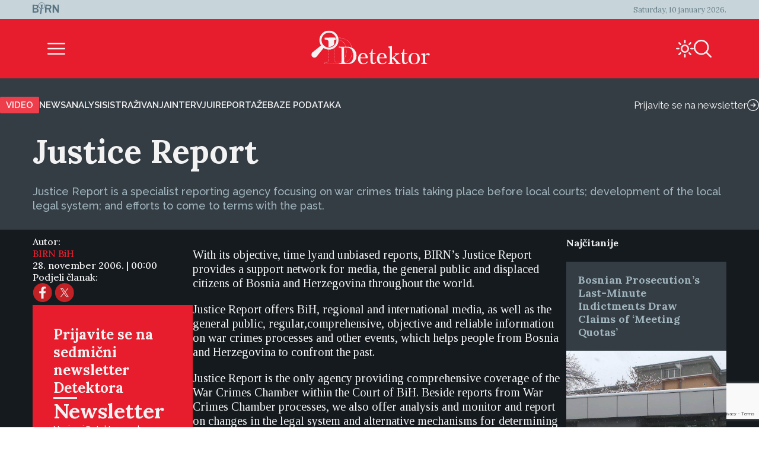

--- FILE ---
content_type: text/html; charset=UTF-8
request_url: https://detektor.ba/2006/11/28/justice-report/?lang=en
body_size: 19574
content:
<!DOCTYPE html>
<html>
<head>
<!-- Start cookieyes banner -->
<script id="cookieyes" type="text/javascript" src="https://cdn-cookieyes.com/client_data/b6d3f3f0c0b0957d8da8e1a5/script.js" data-rocket-defer defer></script>
<!-- End cookieyes banner -->
    <script>
        document.addEventListener('DOMContentLoaded', function() {
            var savedTheme = localStorage.getItem('theme');
            var body = document.body;

            if (savedTheme === 'de-moon-icon') {
                body.classList.add('light-mode');
            } else {
                body.classList.remove('light-mode');
            }
        });
    </script>
    <meta charset="UTF-8">
    <meta name="viewport" content="width=device-width, initial-scale=1.0">
    <title>Justice Report - Detektor</title>
    <meta name='robots' content='index, follow, max-image-preview:large, max-snippet:-1, max-video-preview:-1' />
<link rel="alternate" hreflang="en" href="https://detektor.ba/2006/11/28/justice-report/?lang=en" />

	<!-- This site is optimized with the Yoast SEO Premium plugin v26.6 (Yoast SEO v26.6) - https://yoast.com/wordpress/plugins/seo/ -->
	<meta name="description" content="Justice Report is a specialist reporting agency focusing on war crimes trials taking place before local courts; development of the local legal system; and efforts to come to terms with the past." />
	<link rel="canonical" href="https://detektor.ba/2006/11/28/justice-report/?lang=en" />
	<meta property="og:locale" content="en_US" />
	<meta property="og:type" content="article" />
	<meta property="og:title" content="Justice Report" />
	<meta property="og:description" content="Justice Report is a specialist reporting agency focusing on war crimes trials taking place before local courts; development of the local legal system; and efforts to come to terms with the past." />
	<meta property="og:url" content="https://detektor.ba/2006/11/28/justice-report/?lang=en" />
	<meta property="og:site_name" content="Detektor" />
	<meta property="article:publisher" content="https://www.facebook.com/Detektor.ba" />
	<meta property="article:published_time" content="2006-11-27T23:00:00+00:00" />
	<meta name="author" content="BIRN BiH" />
	<meta name="twitter:card" content="summary_large_image" />
	<meta name="twitter:creator" content="@BIRN_BiH" />
	<meta name="twitter:site" content="@BIRN_BiH" />
	<meta name="twitter:label1" content="Written by" />
	<meta name="twitter:data1" content="BIRN BiH" />
	<meta name="twitter:label2" content="Est. reading time" />
	<meta name="twitter:data2" content="2 minutes" />
	<script type="application/ld+json" class="yoast-schema-graph">{"@context":"https://schema.org","@graph":[{"@type":"Article","@id":"https://detektor.ba/2006/11/28/justice-report/?lang=en#article","isPartOf":{"@id":"https://detektor.ba/2006/11/28/justice-report/?lang=en"},"author":[{"@id":"https://detektor.ba/#/schema/person/3cea6c48e46b12bbbcfbc4e3c13a4604"}],"headline":"Justice Report","datePublished":"2006-11-27T23:00:00+00:00","mainEntityOfPage":{"@id":"https://detektor.ba/2006/11/28/justice-report/?lang=en"},"wordCount":405,"publisher":{"@id":"https://detektor.ba/#organization"},"articleSection":["Analysis"],"inLanguage":"en-US"},{"@type":"WebPage","@id":"https://detektor.ba/2006/11/28/justice-report/?lang=en","url":"https://detektor.ba/2006/11/28/justice-report/?lang=en","name":"Justice Report - Detektor","isPartOf":{"@id":"https://detektor.ba/#website"},"datePublished":"2006-11-27T23:00:00+00:00","description":"Justice Report is a specialist reporting agency focusing on war crimes trials taking place before local courts; development of the local legal system; and efforts to come to terms with the past.","breadcrumb":{"@id":"https://detektor.ba/2006/11/28/justice-report/?lang=en#breadcrumb"},"inLanguage":"en-US","potentialAction":[{"@type":"ReadAction","target":["https://detektor.ba/2006/11/28/justice-report/?lang=en"]}]},{"@type":"BreadcrumbList","@id":"https://detektor.ba/2006/11/28/justice-report/?lang=en#breadcrumb","itemListElement":[{"@type":"ListItem","position":1,"name":"Home","item":"https://detektor.ba/"},{"@type":"ListItem","position":2,"name":"Justice Report"}]},{"@type":"WebSite","@id":"https://detektor.ba/#website","url":"https://detektor.ba/","name":"Detektor","description":"Portal BIRN BiH, specijaliziran za monitoring pravosuđa, izvještavanje o ratnim zločinima, korupciji, terorizmu i organizovanom kriminalu..","publisher":{"@id":"https://detektor.ba/#organization"},"potentialAction":[{"@type":"SearchAction","target":{"@type":"EntryPoint","urlTemplate":"https://detektor.ba/?s={search_term_string}"},"query-input":{"@type":"PropertyValueSpecification","valueRequired":true,"valueName":"search_term_string"}}],"inLanguage":"en-US"},{"@type":"Organization","@id":"https://detektor.ba/#organization","name":"BIRN BiH","url":"https://detektor.ba/","logo":{"@type":"ImageObject","inLanguage":"en-US","@id":"https://detektor.ba/#/schema/logo/image/","url":"https://detektor.ba/wp-content/uploads/2020/04/detektor-logo-r.png","contentUrl":"https://detektor.ba/wp-content/uploads/2020/04/detektor-logo-r.png","width":228,"height":92,"caption":"BIRN BiH"},"image":{"@id":"https://detektor.ba/#/schema/logo/image/"},"sameAs":["https://www.facebook.com/Detektor.ba","https://x.com/BIRN_BiH","https://www.instagram.com/birnbih/","https://www.linkedin.com/company/birn-bih","https://www.youtube.com/c/BirnBH","https://en.wikipedia.org/wiki/BIRN_Bosnia_and_Herzegovina"]},{"@type":"Person","@id":"https://detektor.ba/#/schema/person/3cea6c48e46b12bbbcfbc4e3c13a4604","name":"BIRN BiH","sameAs":["http://birnbih.com"],"url":"https://detektor.ba/author/birn-bih/?lang=en"}]}</script>
	<!-- / Yoast SEO Premium plugin. -->



<link rel="alternate" title="oEmbed (JSON)" type="application/json+oembed" href="https://detektor.ba/wp-json/oembed/1.0/embed?url=https%3A%2F%2Fdetektor.ba%2F2006%2F11%2F28%2Fjustice-report%2F%3Flang%3Den" />
<link rel="alternate" title="oEmbed (XML)" type="text/xml+oembed" href="https://detektor.ba/wp-json/oembed/1.0/embed?url=https%3A%2F%2Fdetektor.ba%2F2006%2F11%2F28%2Fjustice-report%2F%3Flang%3Den&#038;format=xml" />
<style id='wp-img-auto-sizes-contain-inline-css' type='text/css'>
img:is([sizes=auto i],[sizes^="auto," i]){contain-intrinsic-size:3000px 1500px}
/*# sourceURL=wp-img-auto-sizes-contain-inline-css */
</style>
<link data-minify="1" rel='stylesheet' id='dashicons-css' href='https://detektor.ba/wp-content/cache/min/1/wp-includes/css/dashicons.min.css?ver=1758356604' type='text/css' media='all' />
<link rel='stylesheet' id='post-views-counter-frontend-css' href='https://detektor.ba/wp-content/plugins/post-views-counter/css/frontend.min.css?ver=1.6.0' type='text/css' media='all' />
<link rel='stylesheet' id='wp-block-library-css' href='https://detektor.ba/wp-includes/css/dist/block-library/style.min.css?ver=6.9' type='text/css' media='all' />
<style id='global-styles-inline-css' type='text/css'>
:root{--wp--preset--aspect-ratio--square: 1;--wp--preset--aspect-ratio--4-3: 4/3;--wp--preset--aspect-ratio--3-4: 3/4;--wp--preset--aspect-ratio--3-2: 3/2;--wp--preset--aspect-ratio--2-3: 2/3;--wp--preset--aspect-ratio--16-9: 16/9;--wp--preset--aspect-ratio--9-16: 9/16;--wp--preset--color--black: #000000;--wp--preset--color--cyan-bluish-gray: #abb8c3;--wp--preset--color--white: #ffffff;--wp--preset--color--pale-pink: #f78da7;--wp--preset--color--vivid-red: #cf2e2e;--wp--preset--color--luminous-vivid-orange: #ff6900;--wp--preset--color--luminous-vivid-amber: #fcb900;--wp--preset--color--light-green-cyan: #7bdcb5;--wp--preset--color--vivid-green-cyan: #00d084;--wp--preset--color--pale-cyan-blue: #8ed1fc;--wp--preset--color--vivid-cyan-blue: #0693e3;--wp--preset--color--vivid-purple: #9b51e0;--wp--preset--gradient--vivid-cyan-blue-to-vivid-purple: linear-gradient(135deg,rgb(6,147,227) 0%,rgb(155,81,224) 100%);--wp--preset--gradient--light-green-cyan-to-vivid-green-cyan: linear-gradient(135deg,rgb(122,220,180) 0%,rgb(0,208,130) 100%);--wp--preset--gradient--luminous-vivid-amber-to-luminous-vivid-orange: linear-gradient(135deg,rgb(252,185,0) 0%,rgb(255,105,0) 100%);--wp--preset--gradient--luminous-vivid-orange-to-vivid-red: linear-gradient(135deg,rgb(255,105,0) 0%,rgb(207,46,46) 100%);--wp--preset--gradient--very-light-gray-to-cyan-bluish-gray: linear-gradient(135deg,rgb(238,238,238) 0%,rgb(169,184,195) 100%);--wp--preset--gradient--cool-to-warm-spectrum: linear-gradient(135deg,rgb(74,234,220) 0%,rgb(151,120,209) 20%,rgb(207,42,186) 40%,rgb(238,44,130) 60%,rgb(251,105,98) 80%,rgb(254,248,76) 100%);--wp--preset--gradient--blush-light-purple: linear-gradient(135deg,rgb(255,206,236) 0%,rgb(152,150,240) 100%);--wp--preset--gradient--blush-bordeaux: linear-gradient(135deg,rgb(254,205,165) 0%,rgb(254,45,45) 50%,rgb(107,0,62) 100%);--wp--preset--gradient--luminous-dusk: linear-gradient(135deg,rgb(255,203,112) 0%,rgb(199,81,192) 50%,rgb(65,88,208) 100%);--wp--preset--gradient--pale-ocean: linear-gradient(135deg,rgb(255,245,203) 0%,rgb(182,227,212) 50%,rgb(51,167,181) 100%);--wp--preset--gradient--electric-grass: linear-gradient(135deg,rgb(202,248,128) 0%,rgb(113,206,126) 100%);--wp--preset--gradient--midnight: linear-gradient(135deg,rgb(2,3,129) 0%,rgb(40,116,252) 100%);--wp--preset--font-size--small: 13px;--wp--preset--font-size--medium: 20px;--wp--preset--font-size--large: 36px;--wp--preset--font-size--x-large: 42px;--wp--preset--spacing--20: 0.44rem;--wp--preset--spacing--30: 0.67rem;--wp--preset--spacing--40: 1rem;--wp--preset--spacing--50: 1.5rem;--wp--preset--spacing--60: 2.25rem;--wp--preset--spacing--70: 3.38rem;--wp--preset--spacing--80: 5.06rem;--wp--preset--shadow--natural: 6px 6px 9px rgba(0, 0, 0, 0.2);--wp--preset--shadow--deep: 12px 12px 50px rgba(0, 0, 0, 0.4);--wp--preset--shadow--sharp: 6px 6px 0px rgba(0, 0, 0, 0.2);--wp--preset--shadow--outlined: 6px 6px 0px -3px rgb(255, 255, 255), 6px 6px rgb(0, 0, 0);--wp--preset--shadow--crisp: 6px 6px 0px rgb(0, 0, 0);}:where(.is-layout-flex){gap: 0.5em;}:where(.is-layout-grid){gap: 0.5em;}body .is-layout-flex{display: flex;}.is-layout-flex{flex-wrap: wrap;align-items: center;}.is-layout-flex > :is(*, div){margin: 0;}body .is-layout-grid{display: grid;}.is-layout-grid > :is(*, div){margin: 0;}:where(.wp-block-columns.is-layout-flex){gap: 2em;}:where(.wp-block-columns.is-layout-grid){gap: 2em;}:where(.wp-block-post-template.is-layout-flex){gap: 1.25em;}:where(.wp-block-post-template.is-layout-grid){gap: 1.25em;}.has-black-color{color: var(--wp--preset--color--black) !important;}.has-cyan-bluish-gray-color{color: var(--wp--preset--color--cyan-bluish-gray) !important;}.has-white-color{color: var(--wp--preset--color--white) !important;}.has-pale-pink-color{color: var(--wp--preset--color--pale-pink) !important;}.has-vivid-red-color{color: var(--wp--preset--color--vivid-red) !important;}.has-luminous-vivid-orange-color{color: var(--wp--preset--color--luminous-vivid-orange) !important;}.has-luminous-vivid-amber-color{color: var(--wp--preset--color--luminous-vivid-amber) !important;}.has-light-green-cyan-color{color: var(--wp--preset--color--light-green-cyan) !important;}.has-vivid-green-cyan-color{color: var(--wp--preset--color--vivid-green-cyan) !important;}.has-pale-cyan-blue-color{color: var(--wp--preset--color--pale-cyan-blue) !important;}.has-vivid-cyan-blue-color{color: var(--wp--preset--color--vivid-cyan-blue) !important;}.has-vivid-purple-color{color: var(--wp--preset--color--vivid-purple) !important;}.has-black-background-color{background-color: var(--wp--preset--color--black) !important;}.has-cyan-bluish-gray-background-color{background-color: var(--wp--preset--color--cyan-bluish-gray) !important;}.has-white-background-color{background-color: var(--wp--preset--color--white) !important;}.has-pale-pink-background-color{background-color: var(--wp--preset--color--pale-pink) !important;}.has-vivid-red-background-color{background-color: var(--wp--preset--color--vivid-red) !important;}.has-luminous-vivid-orange-background-color{background-color: var(--wp--preset--color--luminous-vivid-orange) !important;}.has-luminous-vivid-amber-background-color{background-color: var(--wp--preset--color--luminous-vivid-amber) !important;}.has-light-green-cyan-background-color{background-color: var(--wp--preset--color--light-green-cyan) !important;}.has-vivid-green-cyan-background-color{background-color: var(--wp--preset--color--vivid-green-cyan) !important;}.has-pale-cyan-blue-background-color{background-color: var(--wp--preset--color--pale-cyan-blue) !important;}.has-vivid-cyan-blue-background-color{background-color: var(--wp--preset--color--vivid-cyan-blue) !important;}.has-vivid-purple-background-color{background-color: var(--wp--preset--color--vivid-purple) !important;}.has-black-border-color{border-color: var(--wp--preset--color--black) !important;}.has-cyan-bluish-gray-border-color{border-color: var(--wp--preset--color--cyan-bluish-gray) !important;}.has-white-border-color{border-color: var(--wp--preset--color--white) !important;}.has-pale-pink-border-color{border-color: var(--wp--preset--color--pale-pink) !important;}.has-vivid-red-border-color{border-color: var(--wp--preset--color--vivid-red) !important;}.has-luminous-vivid-orange-border-color{border-color: var(--wp--preset--color--luminous-vivid-orange) !important;}.has-luminous-vivid-amber-border-color{border-color: var(--wp--preset--color--luminous-vivid-amber) !important;}.has-light-green-cyan-border-color{border-color: var(--wp--preset--color--light-green-cyan) !important;}.has-vivid-green-cyan-border-color{border-color: var(--wp--preset--color--vivid-green-cyan) !important;}.has-pale-cyan-blue-border-color{border-color: var(--wp--preset--color--pale-cyan-blue) !important;}.has-vivid-cyan-blue-border-color{border-color: var(--wp--preset--color--vivid-cyan-blue) !important;}.has-vivid-purple-border-color{border-color: var(--wp--preset--color--vivid-purple) !important;}.has-vivid-cyan-blue-to-vivid-purple-gradient-background{background: var(--wp--preset--gradient--vivid-cyan-blue-to-vivid-purple) !important;}.has-light-green-cyan-to-vivid-green-cyan-gradient-background{background: var(--wp--preset--gradient--light-green-cyan-to-vivid-green-cyan) !important;}.has-luminous-vivid-amber-to-luminous-vivid-orange-gradient-background{background: var(--wp--preset--gradient--luminous-vivid-amber-to-luminous-vivid-orange) !important;}.has-luminous-vivid-orange-to-vivid-red-gradient-background{background: var(--wp--preset--gradient--luminous-vivid-orange-to-vivid-red) !important;}.has-very-light-gray-to-cyan-bluish-gray-gradient-background{background: var(--wp--preset--gradient--very-light-gray-to-cyan-bluish-gray) !important;}.has-cool-to-warm-spectrum-gradient-background{background: var(--wp--preset--gradient--cool-to-warm-spectrum) !important;}.has-blush-light-purple-gradient-background{background: var(--wp--preset--gradient--blush-light-purple) !important;}.has-blush-bordeaux-gradient-background{background: var(--wp--preset--gradient--blush-bordeaux) !important;}.has-luminous-dusk-gradient-background{background: var(--wp--preset--gradient--luminous-dusk) !important;}.has-pale-ocean-gradient-background{background: var(--wp--preset--gradient--pale-ocean) !important;}.has-electric-grass-gradient-background{background: var(--wp--preset--gradient--electric-grass) !important;}.has-midnight-gradient-background{background: var(--wp--preset--gradient--midnight) !important;}.has-small-font-size{font-size: var(--wp--preset--font-size--small) !important;}.has-medium-font-size{font-size: var(--wp--preset--font-size--medium) !important;}.has-large-font-size{font-size: var(--wp--preset--font-size--large) !important;}.has-x-large-font-size{font-size: var(--wp--preset--font-size--x-large) !important;}
/*# sourceURL=global-styles-inline-css */
</style>

<style id='classic-theme-styles-inline-css' type='text/css'>
/*! This file is auto-generated */
.wp-block-button__link{color:#fff;background-color:#32373c;border-radius:9999px;box-shadow:none;text-decoration:none;padding:calc(.667em + 2px) calc(1.333em + 2px);font-size:1.125em}.wp-block-file__button{background:#32373c;color:#fff;text-decoration:none}
/*# sourceURL=/wp-includes/css/classic-themes.min.css */
</style>
<link rel='stylesheet' id='wpml-legacy-post-translations-0-css' href='https://detektor.ba/wp-content/plugins/sitepress-multilingual-cms/templates/language-switchers/legacy-post-translations/style.min.css?ver=1' type='text/css' media='all' />
<link data-minify="1" rel='stylesheet' id='mc4wp-form-themes-css' href='https://detektor.ba/wp-content/cache/min/1/wp-content/plugins/mailchimp-for-wp/assets/css/form-themes.css?ver=1758358294' type='text/css' media='all' />
<link rel='stylesheet' id='de-icons-css' href='https://detektor.ba/wp-content/themes/detektor-2024/assets/css/de-icons.min.css?ver=6.9' type='text/css' media='all' />
<link rel='stylesheet' id='de-style-css' href='https://detektor.ba/wp-content/themes/detektor-2024/assets/css/de-style.min.css?ver=7.0.40' type='text/css' media='all' />
<link rel='stylesheet' id='de-carousel-css' href='https://detektor.ba/wp-content/themes/detektor-2024/assets/css/de-carousel.min.css?ver=6.9' type='text/css' media='all' />
<style id='rocket-lazyload-inline-css' type='text/css'>
.rll-youtube-player{position:relative;padding-bottom:56.23%;height:0;overflow:hidden;max-width:100%;}.rll-youtube-player:focus-within{outline: 2px solid currentColor;outline-offset: 5px;}.rll-youtube-player iframe{position:absolute;top:0;left:0;width:100%;height:100%;z-index:100;background:0 0}.rll-youtube-player img{bottom:0;display:block;left:0;margin:auto;max-width:100%;width:100%;position:absolute;right:0;top:0;border:none;height:auto;-webkit-transition:.4s all;-moz-transition:.4s all;transition:.4s all}.rll-youtube-player img:hover{-webkit-filter:brightness(75%)}.rll-youtube-player .play{height:100%;width:100%;left:0;top:0;position:absolute;background:url(https://detektor.ba/wp-content/plugins/wp-rocket/assets/img/youtube.png) no-repeat center;background-color: transparent !important;cursor:pointer;border:none;}
/*# sourceURL=rocket-lazyload-inline-css */
</style>
<script data-minify="1" type="text/javascript" src="https://detektor.ba/wp-content/cache/min/1/wp-content/plugins/stop-user-enumeration/frontend/js/frontend.js?ver=1765874415" id="stop-user-enumeration-js" defer="defer" data-wp-strategy="defer"></script>
<script type="text/javascript" src="https://detektor.ba/wp-includes/js/jquery/jquery.min.js?ver=3.7.1" id="jquery-core-js"></script>
<script type="text/javascript" src="https://detektor.ba/wp-includes/js/jquery/jquery-migrate.min.js?ver=3.4.1" id="jquery-migrate-js" data-rocket-defer defer></script>
<link rel="EditURI" type="application/rsd+xml" title="RSD" href="https://detektor.ba/xmlrpc.php?rsd" />
<meta name="generator" content="WordPress 6.9" />
<link rel='shortlink' href='https://detektor.ba/?p=16748&#038;lang=en' />
<meta name="generator" content="WPML ver:4.8.6 stt:48,6,1,33;" />
<link rel="icon" href="https://detektor.ba/wp-content/uploads/2025/02/detektor-favicon.svg" sizes="32x32" />
<link rel="icon" href="https://detektor.ba/wp-content/uploads/2025/02/detektor-favicon.svg" sizes="192x192" />
<link rel="apple-touch-icon" href="https://detektor.ba/wp-content/uploads/2025/02/detektor-favicon.svg" />
<meta name="msapplication-TileImage" content="https://detektor.ba/wp-content/uploads/2025/02/detektor-favicon.svg" />
		<style type="text/css" id="wp-custom-css">
			.youtube-wrapper {
    position: relative;
    width: 100%;
    padding-top: 56.25%; /* Omjer 16:9 */
}

.youtube-wrapper iframe {
    position: absolute;
    top: 0;
    left: 0;
    width: 100%;
    height: 100%;
}

.rll-youtube-player{
	width:100%;
}

.mc4wp-form-theme input[type=text], .mc4wp-form-theme input[type=email], .mc4wp-form-theme input[type=tel], .mc4wp-form-theme input[type=url], .mc4wp-form-theme input[type=date], .mc4wp-form-theme textarea, .mc4wp-form-theme select{
	color: #fff !important;
}

.mc4wp-success {
    color: #ffffff !important;
}

.liveblog-meta-author-name,
.liveblog-entry-content{
	color:#000!important;
	font-size:16px !important;
  line-height: 18px;
}

.liveblog-meta-author-name{
	font-size:14px !important;
  line-height: 16px;
}
.liveblog-entry{
    background: #ffffff;
}

.liveblog-entry-edit * {
    //background: #ffffff !important;
	color:#000
}

.liveblog-entry {
    border: 1px solid #ddd;
    background: transparent;
    margin-bottom: 50px;
    padding: 25px 30px 10px
}

.liveblog-entry-content p {
    margin-bottom: 20px
}

.liveblog-entry-content iframe {
    width: 100%;
    min-height: 360px;
		height: revert-layer;
}

.single-post.btWithSidebar .liveblog-entry-content .twitter-tweet {
    float: none!important;
    margin: 0!important;
    width: 100%!important
}



.liveblog-entry-content p {
    font-size: 1.125em
}

.liveblog-entry-aside {
    flex-basis: unset;
    min-width: 100%;
    margin-right: 0
}

.liveblog-editor-subTitle,.Select--multi {
    display: none
}

.lb-share-label{display:none!important}

.liveblog-publish-btn,.liveblog-update-btn {
    width: auto;
    padding: 10px;
    color: #fff;
    border-radius: 2px
}

.liveblog-update-btn {
    background: red
}

.liveblog-entry {
    flex-direction: column
}

.liveblog-meta-time>span,.lb-share-label {
    text-decoration: none!important;
    text-transform: uppercase;
    display: inline-block;
    font-weight: normal!important;
    margin-right: 7px;
    color: #888!important;
    font-size: 11px
}

.liveblog-meta-author-name {
    margin: 0;
    color: #666
}

.liveblog-entry-delete-confirm {
    z-index: 1
}

.lb-share-container {
    float: right
}

.lb-twitter-share,.lb-fb-share {
    text-indent: -9999px;
    display: inline-block;
    width: 30px;
    height: 30px;
    background-repeat: no-repeat;
    background-size: contain;
    vertical-align: top
}


#top>#wpcom-liveblog-container,.logged-in .liveblog-editor-tabs>button:nth-child(3) {
    display: none
}

.liveblog-entry {
    border: 0 solid #ddd;
    background: #eaeaec;
    border-top: 2px solid #e71d2d
}

.liveblog-entry * {
    background: #eaeaec
}

.liveblog-entry .wp-embed {
    background-color: #eaeaec
}

.live-blog-articles-custom {
    border: 0 solid #ddd;
    background: #eaeaec;
    border-top: 2px solid #e71d2d;
    padding: 25px 30px;
    margin-bottom: 60px
}

.live-blog-articles-custom * {
    background: #eaeaec
}

.live-blog-articles-custom img {
    width: 100%
}

.live-blog-articles-custom .wp-embed {
    background-color: #eaeaec
}

.TopicsContainer {
    position: static;
    height: auto
}

#wpcom-liveblog-container {
    margin: 0 auto;
    border-top: 0 solid #ddd;
    padding-top: 30px
}

.liveblog-topics {
    border-top: 2px solid #e71d2d;
    background-color: #eaeaec;
    width: 100%;
    height: auto;
    overflow: visible;
    padding-left: 0;
    text-decoration: none
}

.liveblog-topics::-webkit-scrollbar-track {
    -webkit-box-shadow: inset 0 0 6px rgba(0,0,0,.3);
    background-color: #F5F5F5
}

.liveblog-topics::-webkit-scrollbar {
    width: 6px;
    background-color: #F5F5F5
}

.liveblog-topics::-webkit-scrollbar-thumb {
    background-color: #444
}

.liveblog-btn-delete {
    background: #8e0000!important
}

.liveblog-btn-delete:hover {
    background: #bc0b0b!important
}

.liveblog-topic {
    height: auto;
    padding: 2px 15px;
    cursor: pointer;
    border-bottom: 1px solid #d5d5d5
}

.liveblog-entry {
    padding-bottom: 100px
}

.PostLiveblogContainer {
    display: flex;
    max-width: 970px;
    margin: 0 auto
}

#wpcom-liveblog-topics {
    width: 30%
}

@media (min-height: 300px) {
    #wpcom-liveblog-topics {
        position:sticky;
        top: 0
    }
}

#wpcom-liveblog-container {
    padding-top: 56px
}

.liveblog-topic-author {
    margin-bottom: 0px!important
}

.liveblog-share-btn {
    position: absolute;
    bottom: 20px;
    left: 20px;
    padding-right: 40px;
    background-repeat: no-repeat;
    background-position: right 0;
    background-color: transparent;
    float: left;
    display: block;
    width: auto;
    z-index: 90
}

.liveblog-share-btn-clicked {
    color: #0092BB
}

.liveblog-share-thread {
    position: absolute;
    bottom: 0;
    left: 0;
    width: 100%;
    background: #fff;
    z-index: 80;
    text-align: center;
    padding: 20px
}

.liveblog-share-thread a {
    display: inline
}

@media only screen and (max-width: 600px) {
    .PostLiveblogContainer {
        display:block;
        width: 100%;
        margin: 0 auto;
        padding: 0 15px
    }

    #wpcom-liveblog-topics {
        width: 100%
    }

    #wpcom-liveblog-container {
        width: 100%;
        margin-left: 0;
        position: relative
    }

    .liveblog-topics {
        min-height: 300px;
        max-height: 300px;
        overflow: auto
    }
}
.text-link-white{
font-family: "Raleway", sans-serif;
font-size: 13px;
font-weight: 500;
color: #f3f3f4;
line-height: 17px;
}

/* Style input fields */
    .wpcf7 input[type="text"],
    .wpcf7 input[type="email"],
    .wpcf7 input[type="tel"],
    .wpcf7 textarea {
        width: 100%;
        height: 35px;
        padding: 10px 12px;
        margin-bottom: 15px;
        border: 1px solid #ccc;
        border-radius: 4px;
        color: #fff;
        font-size: 16px;
        box-sizing: border-box;
    }

    /* Style submit button */
    .wpcf7 input[type="submit"],
    .wpcf7 .wpcf7-submit {
        background: #e71d2d;
        color: #fff;
        border: none;
        padding: 12px 30px;
        border-radius: 4px;
        font-size: 16px;
        cursor: pointer;
        transition: background 0.2s;
    }

    .wpcf7 input[type="submit"]:hover,
    .wpcf7 .wpcf7-submit:hover {
        background: #c41624;
    }
    .wpcf7-textarea{
        height: auto;
    }		</style>
		<noscript><style id="rocket-lazyload-nojs-css">.rll-youtube-player, [data-lazy-src]{display:none !important;}</style></noscript>
<!-- Global site tag (gtag.js) - Google Analytics -->
	<script async src="https://www.googletagmanager.com/gtag/js?id=G-YWEY1BH4MR"></script>
	<script>
		window.dataLayer = window.dataLayer || [];
		function gtag() { dataLayer.push(arguments); }
		gtag('js', new Date());

		gtag('config', 'G-YWEY1BH4MR');
	</script>
	<!-- END Global site tag (gtag.js) - Google Analytics -->

<!-- Chartbeat -  JS START -->
    <script type='text/javascript'>
        (function () {
            /** CONFIGURATION START **/
            var _sf_async_config = window._sf_async_config = (window._sf_async_config || {});
            _sf_async_config.uid = 66973;
            _sf_async_config.domain = 'detektor.ba'; // DON'T INCLUDE HTTP(S) OR WWW
            _sf_async_config.flickerControl = true;
            _sf_async_config.useCanonical = true;
            _sf_async_config.useCanonicalDomain = true;
            _sf_async_config.sections = "Analysis"; //SET PAGE SECTION
            _sf_async_config.authors = "BIRN BiH"; //SET PAGE AUTHOR(S)
            /** CONFIGURATION END **/
            function loadChartbeat() {
                var e = document.createElement('script');
                var n = document.getElementsByTagName('script')[0];
                e.type = 'text/javascript';
                e.async = true;
                e.src = '//static.chartbeat.com/js/chartbeat_video.js';
                n.parentNode.insertBefore(e, n);
            }

            /** CHARTBEAT AUTODETECT YOUTUBE  */
            var _cbv = window._cbv || (window._cbv = []);
            _cbv.push(['autoDetectYouTubeIframes']);

            loadChartbeat();
        })();
    </script>
    <script data-minify="1" async src="https://detektor.ba/wp-content/cache/min/1/js/chartbeat_mab.js?ver=1759411672"></script>
    <!-- Chartbeat JS END -->
<style>
        .navigation.pagination{
            display: none;
        }
    </style>

<meta name="generator" content="WP Rocket 3.20.2" data-wpr-features="wpr_defer_js wpr_minify_js wpr_lazyload_images wpr_lazyload_iframes wpr_image_dimensions wpr_minify_css wpr_preload_links wpr_desktop" /></head>
<body class="wp-singular post-template-default single single-post postid-16748 single-format-standard wp-custom-logo wp-theme-detektor-2024 article-layout-template">
<div data-rocket-location-hash="f82f99c800286f77828358153676d989" class="de-container">
	<div class='de-container-full-light-gray-background'>	<header data-rocket-location-hash="fbfcccd11db41b93d3d0676c9e14fdc8">
		<div class="de-navigation">
			<div class="de-navigation-top-box">
				<div class="de-navigation-top-box-left">
					<a href="https://detektor.ba/?lang=en" class="custom-logo-link" rel="home"><img width="45" height="20" src="data:image/svg+xml,%3Csvg%20xmlns='http://www.w3.org/2000/svg'%20viewBox='0%200%2045%2020'%3E%3C/svg%3E" class="custom-logo" alt="Detektor" decoding="async" data-lazy-srcset="https://detektor.ba/wp-content/uploads/Birn_light_logo.svg 160w, https://detektor.ba/wp-content/uploads/Birn_light_logo.svg 640w, https://detektor.ba/wp-content/uploads/Birn_light_logo.svg 1024w, https://detektor.ba/wp-content/uploads/Birn_light_logo.svg 1280w, https://detektor.ba/wp-content/uploads/Birn_light_logo.svg 45w" data-lazy-sizes="(max-width: 45px) 100vw, 45px" data-lazy-src="https://detektor.ba/wp-content/uploads/2025/02/Birn_light_logo.svg" /><noscript><img width="45" height="20" src="https://detektor.ba/wp-content/uploads/2025/02/Birn_light_logo.svg" class="custom-logo" alt="Detektor" decoding="async" srcset="https://detektor.ba/wp-content/uploads/Birn_light_logo.svg 160w, https://detektor.ba/wp-content/uploads/Birn_light_logo.svg 640w, https://detektor.ba/wp-content/uploads/Birn_light_logo.svg 1024w, https://detektor.ba/wp-content/uploads/Birn_light_logo.svg 1280w, https://detektor.ba/wp-content/uploads/Birn_light_logo.svg 45w" sizes="(max-width: 45px) 100vw, 45px" /></noscript></a>				</div>
				<div class="de-navigation-top-box-right">
					<span class="de-navigation-date">
						Saturday, 10 january 2026.					</span>
				</div>
			</div>
			<div class="de-navigation-main">
				<div class="de-navigation-menu-icon">
					<div class="de-burger-menu-icon size-6x" id="menuToggle"></div>
				</div>
				<div class="de-navigation-menu-logo">
					<a href="https://detektor.ba/?lang=en"><img width="238" height="68" src="data:image/svg+xml,%3Csvg%20xmlns='http://www.w3.org/2000/svg'%20viewBox='0%200%20238%2068'%3E%3C/svg%3E" data-lazy-src="https://detektor.ba/wp-content/uploads/2025/01/detektor_logo.svg" /><noscript><img width="238" height="68" src="https://detektor.ba/wp-content/uploads/2025/01/detektor_logo.svg" /></noscript></a>				</div>
				<div class="de-navigation-menu-search">
					<div class="de-navigation-menu-icons">
						                        						<div class="de-sun-icon size-6x" id='darkModeToggle'></div>
                                                <div class="de-search-icon size-6x" id="searchToggle"></div>
					</div>
									</div>
			</div>
		</div>
		<div class="de-search-bar hidden" id="searchBar">
			<form class="de-search-bar-container" role="search" method="get" id="searchform" class="searchform" action="https://detektor.ba/?lang=en">
				<input class="de-search-bar-input" value="" name="s" id="s" type="text" placeholder="Upišite pojam za pretragu">
				<div class="de-search-icon size-6x"></div>
				<button style="display:none;" type="submit"></button>
			</form>
            		</div>
		<div class="de-navigation-popup hidden" id="navigationPopup">
			<div class="de-navigation-controls">
				<div class="de-close-icon size-6x" id="closeMenu"></div>
				<div class="de-navigation-logo">
					<img width="55" height="25" src="data:image/svg+xml,%3Csvg%20xmlns='http://www.w3.org/2000/svg'%20viewBox='0%200%2055%2025'%3E%3C/svg%3E" alt="Birn" data-lazy-src="/wp-content/themes/detektor-2024/assets/images/birn_logo_white.svg"><noscript><img width="55" height="25" src="/wp-content/themes/detektor-2024/assets/images/birn_logo_white.svg" alt="Birn"></noscript>
				</div>
			</div>
			<div class="de-navigation-popup-menu">

                <div class="de-navigation-row">
					<div class="de-navigation-categories">
						<ul>
							<li id="menu-item-1071040" class="menu-item menu-item-type-taxonomy menu-item-object-category menu-item-1071040"><a href="https://detektor.ba/category/video-en/?lang=en">Video</a></li>
<li id="menu-item-1071041" class="menu-item menu-item-type-taxonomy menu-item-object-category menu-item-1071041"><a href="https://detektor.ba/category/monitor-en/analysis/?lang=en">Analysis</a></li>
<li id="menu-item-1071042" class="menu-item menu-item-type-taxonomy menu-item-object-category menu-item-1071042"><a href="https://detektor.ba/category/monitor-en/investigation/?lang=en">Investigation</a></li>
<li id="menu-item-1071043" class="menu-item menu-item-type-taxonomy menu-item-object-category menu-item-1071043"><a href="https://detektor.ba/category/video-en/video-articles-reports-en/?lang=en">Reportaža</a></li>
<li id="menu-item-1071044" class="menu-item menu-item-type-taxonomy menu-item-object-category menu-item-1071044"><a href="https://detektor.ba/category/video-en/interviews-en/?lang=en">Interviews</a></li>
						</ul>
					</div>
					<div class="de-navigation-multimedia-mobile">
						<div class="de-navigation-multimedia-mobile-item">
							<div class="de-navigation-title">Video</div>
							<ul>
								<li id="menu-item-1071068" class="menu-item menu-item-type-taxonomy menu-item-object-category menu-item-1071068"><a href="https://detektor.ba/category/video-en/documentaries-en/?lang=en">Documentaries</a></li>
<li id="menu-item-1071069" class="menu-item menu-item-type-taxonomy menu-item-object-category menu-item-1071069"><a href="https://detektor.ba/category/video-en/interviews-en/?lang=en">Interviews</a></li>
<li id="menu-item-1071070" class="menu-item menu-item-type-taxonomy menu-item-object-category menu-item-1071070"><a href="https://detektor.ba/category/video-en/video-articles-reports-en/?lang=en">Video articles &amp; reports</a></li>
<li id="menu-item-1071071" class="menu-item menu-item-type-taxonomy menu-item-object-category menu-item-1071071"><a href="https://detektor.ba/category/video-en/state-court-week/?lang=en">State Court Week</a></li>
<li id="menu-item-1071072" class="menu-item menu-item-type-taxonomy menu-item-object-category menu-item-1071072"><a href="https://detektor.ba/category/video-en/justice-tv/?lang=en">Justice TV</a></li>
							</ul>
						</div>
						<div class="de-navigation-multimedia-mobile-item">
							<div class="de-navigation-title">Teme</div>
							<ul>
								<li id="menu-item-1071248" class="menu-item menu-item-type-custom menu-item-object-custom menu-item-1071248"><a href="/category/ratni-zlocini">Ratni zločini i tranzicijska pravda</a></li>
<li id="menu-item-1071249" class="menu-item menu-item-type-custom menu-item-object-custom menu-item-1071249"><a href="/category/desnica-na-balkanu">Desnica Na Balkanu</a></li>
<li id="menu-item-975419" class="menu-item menu-item-type-taxonomy menu-item-object-topic menu-item-975419"><a href="https://detektor.ba/topic/digitalna-prava-en/?lang=en">Digital rights</a></li>
<li id="menu-item-997328" class="menu-item menu-item-type-taxonomy menu-item-object-topic menu-item-997328"><a href="https://detektor.ba/topic/mapping-hate-2/?lang=en">Mapping hate</a></li>
<li id="menu-item-1007548" class="menu-item menu-item-type-taxonomy menu-item-object-topic menu-item-1007548"><a href="https://detektor.ba/topic/genocide-in-bih/?lang=en">Genocide in BiH</a></li>
<li id="menu-item-1071250" class="menu-item menu-item-type-custom menu-item-object-custom menu-item-1071250"><a href="/category/korupcija">Korupcija</a></li>
<li id="menu-item-44558" class="publishedByBirn menu-item menu-item-type-custom menu-item-object-custom menu-item-44558"><a target="_blank" href="https://birn.eu.com/">Izdanje</a></li>
							</ul>
						</div>
					</div>
					<div class="de-navigation-multimedia">
						<div class="de-navigation-title">Video</div>
						<ul>
							<li class="menu-item menu-item-type-taxonomy menu-item-object-category menu-item-1071068"><a href="https://detektor.ba/category/video-en/documentaries-en/?lang=en">Documentaries</a></li>
<li class="menu-item menu-item-type-taxonomy menu-item-object-category menu-item-1071069"><a href="https://detektor.ba/category/video-en/interviews-en/?lang=en">Interviews</a></li>
<li class="menu-item menu-item-type-taxonomy menu-item-object-category menu-item-1071070"><a href="https://detektor.ba/category/video-en/video-articles-reports-en/?lang=en">Video articles &amp; reports</a></li>
<li class="menu-item menu-item-type-taxonomy menu-item-object-category menu-item-1071071"><a href="https://detektor.ba/category/video-en/state-court-week/?lang=en">State Court Week</a></li>
<li class="menu-item menu-item-type-taxonomy menu-item-object-category menu-item-1071072"><a href="https://detektor.ba/category/video-en/justice-tv/?lang=en">Justice TV</a></li>
						</ul>
					</div>
				</div>
				<div class="de-navigation-col">
					<div class="de-navigation-category">
						<div class="de-navigation-title">Teme</div>
						<ul>
							<li class="menu-item menu-item-type-custom menu-item-object-custom menu-item-1071248"><a href="/category/ratni-zlocini">Ratni zločini i tranzicijska pravda</a></li>
<li class="menu-item menu-item-type-custom menu-item-object-custom menu-item-1071249"><a href="/category/desnica-na-balkanu">Desnica Na Balkanu</a></li>
<li class="menu-item menu-item-type-taxonomy menu-item-object-topic menu-item-975419"><a href="https://detektor.ba/topic/digitalna-prava-en/?lang=en">Digital rights</a></li>
<li class="menu-item menu-item-type-taxonomy menu-item-object-topic menu-item-997328"><a href="https://detektor.ba/topic/mapping-hate-2/?lang=en">Mapping hate</a></li>
<li class="menu-item menu-item-type-taxonomy menu-item-object-topic menu-item-1007548"><a href="https://detektor.ba/topic/genocide-in-bih/?lang=en">Genocide in BiH</a></li>
<li class="menu-item menu-item-type-custom menu-item-object-custom menu-item-1071250"><a href="/category/korupcija">Korupcija</a></li>
<li class="publishedByBirn menu-item menu-item-type-custom menu-item-object-custom menu-item-44558"><a target="_blank" href="https://birn.eu.com/">Izdanje</a></li>
						</ul>
					</div>
					<div class="de-navigation-category">
						<div class="de-navigation-title">Baze podataka</div>
						<ul>
							<li id="menu-item-1071027" class="menu-item menu-item-type-custom menu-item-object-custom menu-item-1071027"><a href="https://mapiranjemrznje.detektor.ba/">Mapiranje mržnje</a></li>
<li id="menu-item-1071028" class="menu-item menu-item-type-custom menu-item-object-custom menu-item-1071028"><a href="http://auta.detektor.ba/">Baza službenih automobila</a></li>
<li id="menu-item-1071029" class="menu-item menu-item-type-custom menu-item-object-custom menu-item-1071029"><a href="https://terorizam.detektor.ba/">Baza presuda za terorizam</a></li>
<li id="menu-item-1071030" class="menu-item menu-item-type-custom menu-item-object-custom menu-item-1071030"><a href="https://massgravesmap.balkaninsight.com/?lang=bs">Mapa masovnih grobnica</a></li>
<li id="menu-item-1071031" class="menu-item menu-item-type-custom menu-item-object-custom menu-item-1071031"><a href="https://ratnizlocin.detektor.ba/">Sudske činjenice o ratu u BiH</a></li>
						</ul>
					</div>
					<div class="de-navigation-category">
						<ul class="de-badge-category">
							<li id="menu-item-1071051" class="menu-item menu-item-type-taxonomy menu-item-object-category menu-item-1071051"><a href="https://detektor.ba/category/monitor-en/investigation/?lang=en">Investigation</a></li>
<li id="menu-item-1071052" class="menu-item menu-item-type-taxonomy menu-item-object-category menu-item-1071052"><a href="https://detektor.ba/category/courtroom/?lang=en">Courtroom</a></li>
<li id="menu-item-1071054" class="menu-item menu-item-type-taxonomy menu-item-object-category menu-item-1071054"><a href="https://detektor.ba/category/baze-podataka/">Baze Podataka</a></li>
							</div>
					</div>
				</div>
			</div>
						<div class="de-second-navigation">
				<ul class='de-menu'><li id="menu-item-1071055" class="de-menu-featured menu-item menu-item-type-taxonomy menu-item-object-category menu-item-1071055"><a href="https://detektor.ba/category/video-en/?lang=en">Video</a></li>
<li id="menu-item-1071056" class="menu-item menu-item-type-taxonomy menu-item-object-category menu-item-1071056"><a href="https://detektor.ba/category/monitor-en/news/?lang=en">News</a></li>
<li id="menu-item-1071057" class="menu-item menu-item-type-taxonomy menu-item-object-category menu-item-1071057"><a href="https://detektor.ba/category/monitor-en/analysis/?lang=en">Analysis</a></li>
<li id="menu-item-1071058" class="menu-item menu-item-type-taxonomy menu-item-object-category menu-item-1071058"><a href="https://detektor.ba/category/monitor-en/investigation/?lang=en">Istraživanja</a></li>
<li id="menu-item-1071059" class="menu-item menu-item-type-taxonomy menu-item-object-category menu-item-1071059"><a href="https://detektor.ba/category/monitor-en/interview/?lang=en">Intervjui</a></li>
<li id="menu-item-1071060" class="menu-item menu-item-type-taxonomy menu-item-object-category menu-item-1071060"><a href="https://detektor.ba/category/monitor-en/feature/?lang=en">Reportaže</a></li>
<li id="menu-item-1071061" class="menu-item menu-item-type-taxonomy menu-item-object-category menu-item-1071061"><a href="https://detektor.ba/category/baze-podataka/">Baze podataka</a></li>
</ul><div class='de-action-button'><a href='/newsletter'>Prijavite se na newsletter <div class='de-arrow-right-icon size-4x'></div></a></div><script>
								document.addEventListener('DOMContentLoaded', function() {
									var secondNav = document.querySelector('.de-second-navigation');
									if (secondNav) {
										secondNav.style.justifyContent = 'space-between';
									}
								});
							</script>			</div>
			</header>

<main data-rocket-location-hash="82bbd840abb1899341d45d4f6ac06ca8" class="w-100">
    <article class="w-100 relative">
        
                        <div class="de-article-container  mx-auto">
            <div class="de-article-info">
                <div class="de-article-title">
                    Justice Report                </div>
                <div class="de-article-short-description">
                    <p>Justice Report is a specialist reporting agency focusing on war crimes trials taking place before local courts; development of the local legal system; and efforts to come to terms with the past.</p>
                </div>
                <div class="de-article-image-container">
					                </div>
            </div>
			</div></div><div class='de-article-container mx-auto'>			<div data-rocket-location-hash="84b1c48708733e4cbc2e9ee84c9948f7" class="de-article-body">
                <div class="de-article-3x-col">
                                <div class="de-article-left-column flex-none">
                    <div class="de-article-info">
                        <div class="de-article-info-title">Autor:</div>
                        <div class="de-article-info-author">
                        <a href="https://detektor.ba/author/birn-bih/?lang=en" title="Posts by BIRN BiH" class="author url fn" rel="author">BIRN BiH</a>                        </div>
                        <div class="de-article-info-date">28. november 2006. | 00:00</div>
                        <div class="de-article-share-social-media">
                        <div class="de-article-share-social-media-title">
                            Podjeli članak:
                        </div>
                        <div class="de-article-share-social-media-icons">
                            <a href="https://www.facebook.com/sharer/sharer.php?u=https://detektor.ba/2006/11/28/justice-report/?lang=en" target="_blank"><img width="33" height="33" src="data:image/svg+xml,%3Csvg%20xmlns='http://www.w3.org/2000/svg'%20viewBox='0%200%2033%2033'%3E%3C/svg%3E" data-lazy-src="/wp-content/themes/detektor-2024/assets/images/de-fb-icon.svg"><noscript><img width="33" height="33" src="/wp-content/themes/detektor-2024/assets/images/de-fb-icon.svg"></noscript></a>
                            <a href="https://twitter.com/share?url=https://detektor.ba/2006/11/28/justice-report/?lang=en" target="_blank"><img width="33" height="33" src="data:image/svg+xml,%3Csvg%20xmlns='http://www.w3.org/2000/svg'%20viewBox='0%200%2033%2033'%3E%3C/svg%3E" data-lazy-src="/wp-content/themes/detektor-2024/assets/images/de-tw-icon.svg"><noscript><img width="33" height="33" src="/wp-content/themes/detektor-2024/assets/images/de-tw-icon.svg"></noscript></a>
                        </div>
                    </div>
                    </div>
											<div class="de-article-newsletter-banner">
							<div class="de-text-section">
								<div class="de-text-section-title">Prijavite se na sedmični newsletter Detektora</div>
								<div class="de-text-section-line"></div>
								<div class="de-text-section-article-title">
									Newsletter
								</div>
								<div class="de-text-section-article-description">
                                    Novinari Detektora svake sedmice pišu newslettere o protekloj i sedmici koja nas očekuje. Donose detalje iz redakcije, iskrene reakcije na priče i kontekst o događajima koji oblikuju našu stvarnost.
                                </div>
							</div>
							<div class="de-form-section">
                                <script>(function() {
	window.mc4wp = window.mc4wp || {
		listeners: [],
		forms: {
			on: function(evt, cb) {
				window.mc4wp.listeners.push(
					{
						event   : evt,
						callback: cb
					}
				);
			}
		}
	}
})();
</script><!-- Mailchimp for WordPress v4.10.9 - https://wordpress.org/plugins/mailchimp-for-wp/ --><form id="mc4wp-form-1" class="mc4wp-form mc4wp-form-954533 mc4wp-form-theme mc4wp-form-theme-red" method="post" data-id="954533" data-name="BIRN BiH" ><div class="mc4wp-form-fields">
<input class="de-form-newsletter-input" type="text" name="MMERGE1" placeholder="ime">
<input class="de-form-newsletter-input" type="text" name="MMERGE2" placeholder="prezime">
<input class="de-form-newsletter-input" type="email" placeholder="e-mail adresa" required name="EMAIL"/>
<p>
    <label>
        <input type="checkbox" name="AGREE_TO_TERMS" value="1" required=""> <a href="https://detektor.ba/opsti-uslovi-koriscenja/" class="text-link-white" target="_blank"> Slažem se sa uslovima korišćenja</a>
    </label>
</p>
<div class="de-font-newsletter-submit-container">
  <input class="de-form-newsletter-submit" type="submit" value="Prijavite se" />
  <div class="de-arrow-right-icon size-4x"></div>
</div></div><label style="display: none !important;">Leave this field empty if you're human: <input type="text" name="_mc4wp_honeypot" value="" tabindex="-1" autocomplete="off" /></label><input type="hidden" name="_mc4wp_timestamp" value="1768018971" /><input type="hidden" name="_mc4wp_form_id" value="954533" /><input type="hidden" name="_mc4wp_form_element_id" value="mc4wp-form-1" /><div class="mc4wp-response"></div></form><!-- / Mailchimp for WordPress Plugin -->							</div>
						</div>
					                </div>
                <div class="de-article-center-column">
                    <div class="de-article-text">
                                                <p>With its objective, time lyand unbiased reports, BIRN&#8217;s Justice Report provides a support network for media, the general public and displaced citizens of Bosnia and Herzegovina throughout the world.</p>
<p>Justice Report offers BiH, regional and international media, as well as the general public, regular,comprehensive, objective and reliable information on war crimes processes and other events, which helps people from Bosnia and Herzegovina to confront the past.</p>
<p>Justice Report is the only agency providing comprehensive coverage of the War Crimes Chamber within the Court of BiH. Beside reports from War Crimes Chamber processes, we also offer analysis and monitor and report on changes in the legal system and alternative mechanisms for determining the truth about past events in BiH. All our reports are published in two languages at www.bim.ba and are available for free to all who are interested.</p>
<p>Once per week, JusticeReport issues a magazine containing all the reports that were published during the week. It is sent by email to registered subscribers. If you would like to receive Justice Reportvia email, please register at www.bim.ba or write to  Justice Report is published in the languages of the people of Bosnia and Herzegovina and English.</p>
<p>Launched two years ago, Justice Report has over 3.000 registered subscribers in the country and abroad,and around 9.000 individuals are visiting our magazine&#8217;s web address every month.</p>
<p>Justice Report enjoys the support of numerous victims&#8217; associations in Bosnia and Herzegovina.</p>
<p>&#8220;We, sexually abused women and men,support only you. Because of our voluminous work in the association we don&#8217;t have time to monitor the trials, so we thank you for informing us and we fully support you,&#8221; Association Women Victims of War.</p>
<p>Media throughout Bosnia and Herzegovina rely on Justice Report for daily information on war crimes trials.</p>
<p>&#8220;I can gladly say that the information we receive from you via electronic mail is very welcome and we often, almost daily, use them,&#8221; Radion of Federation of BiH.</p>
<p>International academic and analytical institutions also use the service.</p>
<p>&#8220;Your organisation is an excellent source of information on justice and reconciliation,&#8221; Centre for Justice and Peace building, Eastern Mennonite University Harrisonburg, Virginia USA</p>
<p>In November 2006, BIRN redesigned its website, improving its content and interactivity. Visitors can send their comments to www.bim.ba.</p>
<p>If you would like moreinformation on Justice Report or other BIRN activities, please contact our office at </p>
                        <div class="btTags"><ul style="list-style: none; padding: 0; display: flex; align-items: center; flex-wrap: wrap; gap: 10px;"><li style="background-color: #ef3e4b; border-radius: 2px; color: #f3f3f4; padding: 5px 10px;"><a href="https://detektor.ba/topic/war-crimes/?lang=en" class="dtb-term-l" style="font-size: 12px; color: #f3f3f4;font-weight: 800;text-transform: uppercase;">War crimes</a></li></ul></div>                    </div>
                </div>
                <div class="de-article-right-column flex-none">
											<div class="de-article-related-post-title">
                            Najčitanije
                        </div>
						<div class="de-one-mini-category">
																	<div class="de-post-category-item-container">
											<div class="de-post-category-item">
												<div class="de-text-section-background de-light-gray-background pb-20">
													<div class="de-text-section-article-title">
														<a href="https://detektor.ba/2026/01/05/sta-trebate-znati-o-optuznicama-za-ratne-zlocine-podignutim-krajem-godine/?lang=en">Bosnian Prosecution’s Last-Minute Indictments Draw Claims of ‘Meeting Quotas’</a>
													</div>
												</div>
							<div class="de-thumbnail-image"><img width="1139" height="640" src="data:image/svg+xml,%3Csvg%20xmlns='http://www.w3.org/2000/svg'%20viewBox='0%200%201139%20640'%3E%3C/svg%3E" class="attachment-full size-full wp-post-image" alt="" decoding="async" fetchpriority="high" data-lazy-srcset="https://detektor.ba/wp-content/uploads/2022/01/sud-bih4-e1613380088714-1.jpg 1139w, https://detektor.ba/wp-content/uploads/2022/01/sud-bih4-e1613380088714-1-640x360.jpg 640w, https://detektor.ba/wp-content/uploads/2022/01/sud-bih4-e1613380088714-1-1024x575.jpg 1024w, https://detektor.ba/wp-content/uploads/2022/01/sud-bih4-e1613380088714-1-320x180.jpg 320w" data-lazy-sizes="(max-width: 1139px) 100vw, 1139px" data-lazy-src="https://detektor.ba/wp-content/uploads/2022/01/sud-bih4-e1613380088714-1.jpg" /><noscript><img width="1139" height="640" src="https://detektor.ba/wp-content/uploads/2022/01/sud-bih4-e1613380088714-1.jpg" class="attachment-full size-full wp-post-image" alt="" decoding="async" fetchpriority="high" srcset="https://detektor.ba/wp-content/uploads/2022/01/sud-bih4-e1613380088714-1.jpg 1139w, https://detektor.ba/wp-content/uploads/2022/01/sud-bih4-e1613380088714-1-640x360.jpg 640w, https://detektor.ba/wp-content/uploads/2022/01/sud-bih4-e1613380088714-1-1024x575.jpg 1024w, https://detektor.ba/wp-content/uploads/2022/01/sud-bih4-e1613380088714-1-320x180.jpg 320w" sizes="(max-width: 1139px) 100vw, 1139px" /></noscript></div>											</div>
										</div>
													</div>
										                </div>
                                </div>
            </div>   
        		</div>    </article>
</div>
    <div data-rocket-location-hash="a900afb26f197ba64ec4e39bf05ad5c8" class="de-container-light-gray-background">
        <div data-rocket-location-hash="956a4f97bd110a27d4acecd553b7bc87" class="de-one-category">
            <div data-rocket-location-hash="e8b2407bf19a0355b7d30825c7748331" class="de-category-title">Saznajte više</div>
            <div data-rocket-location-hash="2fa522dd651ef0c98104564d37f95a09" class="de-post-container">
                <div class="de-post-image-container">
                                        <div class="de-post-item">
                        <div class="de-thumbnail-image"><img width="1139" height="640" src="data:image/svg+xml,%3Csvg%20xmlns='http://www.w3.org/2000/svg'%20viewBox='0%200%201139%20640'%3E%3C/svg%3E" class="img-350-px wp-post-image" alt="" decoding="async" data-lazy-srcset="https://detektor.ba/wp-content/uploads/2022/01/sud-bih4-e1613380088714-1.jpg 1139w, https://detektor.ba/wp-content/uploads/2022/01/sud-bih4-e1613380088714-1-640x360.jpg 640w, https://detektor.ba/wp-content/uploads/2022/01/sud-bih4-e1613380088714-1-1024x575.jpg 1024w, https://detektor.ba/wp-content/uploads/2022/01/sud-bih4-e1613380088714-1-320x180.jpg 320w" data-lazy-sizes="(max-width: 1139px) 100vw, 1139px" data-lazy-src="https://detektor.ba/wp-content/uploads/2022/01/sud-bih4-e1613380088714-1.jpg" /><noscript><img width="1139" height="640" src="https://detektor.ba/wp-content/uploads/2022/01/sud-bih4-e1613380088714-1.jpg" class="img-350-px wp-post-image" alt="" decoding="async" srcset="https://detektor.ba/wp-content/uploads/2022/01/sud-bih4-e1613380088714-1.jpg 1139w, https://detektor.ba/wp-content/uploads/2022/01/sud-bih4-e1613380088714-1-640x360.jpg 640w, https://detektor.ba/wp-content/uploads/2022/01/sud-bih4-e1613380088714-1-1024x575.jpg 1024w, https://detektor.ba/wp-content/uploads/2022/01/sud-bih4-e1613380088714-1-320x180.jpg 320w" sizes="(max-width: 1139px) 100vw, 1139px" /></noscript></div>                        <div class="de-text-section">     
                            <div class="de-text-section-article-title">
                                <a href="https://detektor.ba/2026/01/05/sta-trebate-znati-o-optuznicama-za-ratne-zlocine-podignutim-krajem-godine/?lang=en">Bosnian Prosecution’s Last-Minute Indictments Draw Claims of ‘Meeting Quotas’</a>
                            </div>
                            <div class="de-text-section-author">Lamija Grebo | 5. January 2026 | 16:14</div>
                            <div class="de-text-section-article-description de-border-bottom-1x-mobile">
                                After the state prosecution again filed most of its war-crimes indictments for the year in the last three days of December, there were questions about the motives.                            </div>
                        </div>
                    </div>
                                        <div class="de-post-item">
                        <div class="de-thumbnail-image"><img width="1920" height="1080" src="data:image/svg+xml,%3Csvg%20xmlns='http://www.w3.org/2000/svg'%20viewBox='0%200%201920%201080'%3E%3C/svg%3E" class="img-350-px wp-post-image" alt="" decoding="async" data-lazy-srcset="https://detektor.ba/wp-content/uploads/2025/12/rybar-vlada_rs.jpg 1920w, https://detektor.ba/wp-content/uploads/2025/12/rybar-vlada_rs-640x360.jpg 640w, https://detektor.ba/wp-content/uploads/2025/12/rybar-vlada_rs-1280x720.jpg 1280w, https://detektor.ba/wp-content/uploads/2025/12/rybar-vlada_rs-1024x576.jpg 1024w, https://detektor.ba/wp-content/uploads/2025/12/rybar-vlada_rs-1536x864.jpg 1536w" data-lazy-sizes="(max-width: 1920px) 100vw, 1920px" data-lazy-src="https://detektor.ba/wp-content/uploads/2025/12/rybar-vlada_rs.jpg" /><noscript><img width="1920" height="1080" src="https://detektor.ba/wp-content/uploads/2025/12/rybar-vlada_rs.jpg" class="img-350-px wp-post-image" alt="" decoding="async" srcset="https://detektor.ba/wp-content/uploads/2025/12/rybar-vlada_rs.jpg 1920w, https://detektor.ba/wp-content/uploads/2025/12/rybar-vlada_rs-640x360.jpg 640w, https://detektor.ba/wp-content/uploads/2025/12/rybar-vlada_rs-1280x720.jpg 1280w, https://detektor.ba/wp-content/uploads/2025/12/rybar-vlada_rs-1024x576.jpg 1024w, https://detektor.ba/wp-content/uploads/2025/12/rybar-vlada_rs-1536x864.jpg 1536w" sizes="(max-width: 1920px) 100vw, 1920px" /></noscript></div>                        <div class="de-text-section">     
                            <div class="de-text-section-article-title">
                                <a href="https://detektor.ba/2025/12/12/sankcionisani-ruski-propagandista-u-banjoj-luci-za-vrijeme-izbora-za-predsjednika-rs-a/?lang=en">Sanctioned Russian Propagandist Visits Republika Srpska During Presidential Elections</a>
                            </div>
                            <div class="de-text-section-author">Enes Hodžić | 12. December 2025 | 12:45</div>
                            <div class="de-text-section-article-description de-border-bottom-1x-mobile">
                                A representative of Russian media outlet Rybar, which was sanctioned by the UK for spreading propaganda and trying to sway elections, was in Banja Luka for November’s Republika Srpska presidential polls, Detektor has learned.                            </div>
                        </div>
                    </div>
                                                        </div>
                <div class="de-post-no-image-container de-border-left-1x">
                                                    <div class="de-post-item de-border-bottom-1x">
                                    <div class="de-text-section">
                                        <div class="de-text-section-article-title">
                                            <a href="https://detektor.ba/2025/10/22/za-ispravljanje-pogresnih-identifikacija-nakon-rata-potrebni-novi-uzorci-krvi-i-vise-strucnjaka/?lang=en">New Blood Samples and More Experts Needed to Remedy Misidentifications After War</a>
                                        </div>
                                        <div class="de-text-section-author">
                                            Jasmin Begić | 22. October 2025 | 09:30                                        </div>
                                    </div>
                                </div>
                                                    <div class="de-post-item de-border-bottom-1x">
                                    <div class="de-text-section">
                                        <div class="de-text-section-article-title">
                                            <a href="https://detektor.ba/2025/10/15/novac-kao-preduslov-za-trazenje-nestalih-u-bih-i-nove-tehnologije-na-volji-politicara/?lang=en">Funding and New Technologies for the Search for the Missing in Bosnia and Herzegovina At the Will of Politicians</a>
                                        </div>
                                        <div class="de-text-section-author">
                                            Jasmin Begić | 15. October 2025 | 09:28                                        </div>
                                    </div>
                                </div>
                                                    <div class="de-post-item de-border-bottom-1x">
                                    <div class="de-text-section">
                                        <div class="de-text-section-article-title">
                                            <a href="https://detektor.ba/2025/10/09/kako-propali-posao-s-kineskim-konzorcijem-na-bloku-7-utice-na-poskupljenje-struje/?lang=en">Kako propali posao s kineskim konzorcijem na Bloku 7 utiče na poskupljenje struje</a>
                                        </div>
                                        <div class="de-text-section-author">
                                            Irvin Pekmez | 9. October 2025 | 11:54                                        </div>
                                    </div>
                                </div>
                                                    <div class="de-post-item hidden-laptop">
                                    <div class="de-text-section">
                                        <div class="de-text-section-article-title">
                                            <a href="https://detektor.ba/2025/09/02/okruzeni-smecem-kako-su-se-sirile-divlje-deponije-u-bih/?lang=en">Bosnia Losing the Battle against Illegal Landfills, Satellite Images Show</a>
                                        </div>
                                        <div class="de-text-section-author">
                                            Aida Trepanić Hebib | 2. September 2025 | 11:15                                        </div>
                                    </div>
                                </div>
                                    </div>
            </div>
        </div>
    </div>
</main>
    <footer data-rocket-location-hash="2ecfc080e2c589420df29ed109f1b306">
        <div data-rocket-location-hash="b24c3f21b103194ca077ad24c830bfe3" class="de-footer-container">
            <div data-rocket-location-hash="ead0cd5497bfbe35aa3fc4c0f54cf4a4" class="de-footer-section">
                <div class="de-footer-logo-section">
                    <img width="113" height="43" src="data:image/svg+xml,%3Csvg%20xmlns='http://www.w3.org/2000/svg'%20viewBox='0%200%20113%2043'%3E%3C/svg%3E" alt="" title="" data-lazy-src="https://detektor.ba/wp-content/uploads/2025/02/detektor-birn.svg"><noscript><img width="113" height="43" src="https://detektor.ba/wp-content/uploads/2025/02/detektor-birn.svg" alt="" title=""></noscript>
                </div>
                <div class="de-footer-menu-section">
                    <div class="de-footer-menu-item">
                        <div class="de-footer-menu-title"><a href="https://detektor.ba/o-radu-birn-bih/">O nama</a></div>
                        <ul>
                                                    </ul>
                    </div>
                    <div class="de-footer-menu-item">
                        <div class="de-footer-menu-title"><a href="https://detektor.ba/category/vijesti/">Kategorije</a></div>
                        <ul>
                            <li class="menu-item menu-item-type-taxonomy menu-item-object-category menu-item-1071040"><a href="https://detektor.ba/category/video-en/?lang=en">Video</a></li>
<li class="menu-item menu-item-type-taxonomy menu-item-object-category menu-item-1071041"><a href="https://detektor.ba/category/monitor-en/analysis/?lang=en">Analysis</a></li>
<li class="menu-item menu-item-type-taxonomy menu-item-object-category menu-item-1071042"><a href="https://detektor.ba/category/monitor-en/investigation/?lang=en">Investigation</a></li>
<li class="menu-item menu-item-type-taxonomy menu-item-object-category menu-item-1071043"><a href="https://detektor.ba/category/video-en/video-articles-reports-en/?lang=en">Reportaža</a></li>
<li class="menu-item menu-item-type-taxonomy menu-item-object-category menu-item-1071044"><a href="https://detektor.ba/category/video-en/interviews-en/?lang=en">Interviews</a></li>
                            <li class="menu-item menu-item-type-taxonomy menu-item-object-category menu-item-106688833">
                                <a href="/category/reakcije/">Reakcije</a>
                            </li>
                        </ul>
                    </div>
                    <div class="de-footer-menu-item">
                        <div class="de-footer-menu-title"><a href="https://detektor.ba/category/video/">Video</a></div>
                        <ul>
                        <li class="menu-item menu-item-type-taxonomy menu-item-object-category menu-item-1071068"><a href="https://detektor.ba/category/video-en/documentaries-en/?lang=en">Documentaries</a></li>
<li class="menu-item menu-item-type-taxonomy menu-item-object-category menu-item-1071069"><a href="https://detektor.ba/category/video-en/interviews-en/?lang=en">Interviews</a></li>
<li class="menu-item menu-item-type-taxonomy menu-item-object-category menu-item-1071070"><a href="https://detektor.ba/category/video-en/video-articles-reports-en/?lang=en">Video articles &amp; reports</a></li>
<li class="menu-item menu-item-type-taxonomy menu-item-object-category menu-item-1071071"><a href="https://detektor.ba/category/video-en/state-court-week/?lang=en">State Court Week</a></li>
<li class="menu-item menu-item-type-taxonomy menu-item-object-category menu-item-1071072"><a href="https://detektor.ba/category/video-en/justice-tv/?lang=en">Justice TV</a></li>
                        </ul>
                    </div>
                <div class="de-footer-menu-item">
                    <div class="de-footer-menu-title"><a href="https://detektor.ba/category/ratni-zlocini/">Teme</a></div>
                    <ul>
                        <li class="menu-item menu-item-type-custom menu-item-object-custom menu-item-1071248"><a href="/category/ratni-zlocini">Ratni zločini i tranzicijska pravda</a></li>
<li class="menu-item menu-item-type-custom menu-item-object-custom menu-item-1071249"><a href="/category/desnica-na-balkanu">Desnica Na Balkanu</a></li>
<li class="menu-item menu-item-type-taxonomy menu-item-object-topic menu-item-975419"><a href="https://detektor.ba/topic/digitalna-prava-en/?lang=en">Digital rights</a></li>
<li class="menu-item menu-item-type-taxonomy menu-item-object-topic menu-item-997328"><a href="https://detektor.ba/topic/mapping-hate-2/?lang=en">Mapping hate</a></li>
<li class="menu-item menu-item-type-taxonomy menu-item-object-topic menu-item-1007548"><a href="https://detektor.ba/topic/genocide-in-bih/?lang=en">Genocide in BiH</a></li>
<li class="menu-item menu-item-type-custom menu-item-object-custom menu-item-1071250"><a href="/category/korupcija">Korupcija</a></li>
<li class="publishedByBirn menu-item menu-item-type-custom menu-item-object-custom menu-item-44558"><a target="_blank" href="https://birn.eu.com/">Izdanje</a></li>
                    </ul>
                </div>
				<div class="de-footer-menu-item de-footer-menu-item-additional">
                    <div class="de-footer-menu-title"><a href="https://detektor.ba/category/baze-podataka/">Baze Podataka</a></div>
                </div>
            </div>
        </div>
        <div data-rocket-location-hash="42d3f34fd13fef07f9620e94889c1dc1" class="de-footer-bottom-section de-border-top-1x-white">
            <div class="de-footer-copyright">© Sva prava zadržana BIRN BiH. </div>
            <div class="de-footer-copyright">
                <a href="https://detektor.ba/opsti-uslovi-koriscenja/" style="color: white">Uslovi korišćenja</a>
                |
                <a href="https://detektor.ba/politika-privatnosti/" style="color: white">Politika privatnosti</a>
            </div>
            <div class="de-social-media">
                <ul>
                    <li><a href="https://www.youtube.com/channel/UCarMUeViwPB7rCKc1eBfvbw"><img width="33" height="33" src="data:image/svg+xml,%3Csvg%20xmlns='http://www.w3.org/2000/svg'%20viewBox='0%200%2033%2033'%3E%3C/svg%3E" data-lazy-src="/wp-content/themes/detektor-2024/assets/images/de-yt-icon.svg"><noscript><img width="33" height="33" src="/wp-content/themes/detektor-2024/assets/images/de-yt-icon.svg"></noscript></a></li>
                    <li><a href="https://www.facebook.com/Detektor.ba/"><img width="33" height="33" src="data:image/svg+xml,%3Csvg%20xmlns='http://www.w3.org/2000/svg'%20viewBox='0%200%2033%2033'%3E%3C/svg%3E" data-lazy-src="/wp-content/themes/detektor-2024/assets/images/de-fb-icon.svg"><noscript><img width="33" height="33" src="/wp-content/themes/detektor-2024/assets/images/de-fb-icon.svg"></noscript></a></li>
                    <li><a href="https://www.instagram.com/birnbih/"><img width="33" height="33" src="data:image/svg+xml,%3Csvg%20xmlns='http://www.w3.org/2000/svg'%20viewBox='0%200%2033%2033'%3E%3C/svg%3E" data-lazy-src="/wp-content/themes/detektor-2024/assets/images/de-in-icon.svg"><noscript><img width="33" height="33" src="/wp-content/themes/detektor-2024/assets/images/de-in-icon.svg"></noscript></a></li>
                    <li><a href="https://twitter.com/BIRN_BiH"><img width="33" height="33" src="data:image/svg+xml,%3Csvg%20xmlns='http://www.w3.org/2000/svg'%20viewBox='0%200%2033%2033'%3E%3C/svg%3E" data-lazy-src="/wp-content/themes/detektor-2024/assets/images/de-tw-icon.svg"><noscript><img width="33" height="33" src="/wp-content/themes/detektor-2024/assets/images/de-tw-icon.svg"></noscript></a></li>
                </ul>
            </div>
        </div>
    </div>
    </footer>
        </div>
        <script type="speculationrules">
{"prefetch":[{"source":"document","where":{"and":[{"href_matches":"/*"},{"not":{"href_matches":["/wp-*.php","/wp-admin/*","/wp-content/uploads/*","/wp-content/*","/wp-content/plugins/*","/wp-content/themes/detektor-2024/*","/*\\?(.+)"]}},{"not":{"selector_matches":"a[rel~=\"nofollow\"]"}},{"not":{"selector_matches":".no-prefetch, .no-prefetch a"}}]},"eagerness":"conservative"}]}
</script>
<script>(function() {function maybePrefixUrlField () {
  const value = this.value.trim()
  if (value !== '' && value.indexOf('http') !== 0) {
    this.value = 'http://' + value
  }
}

const urlFields = document.querySelectorAll('.mc4wp-form input[type="url"]')
for (let j = 0; j < urlFields.length; j++) {
  urlFields[j].addEventListener('blur', maybePrefixUrlField)
}
})();</script>		<script type="text/javascript">
			var visualizerUserInteractionEvents = [
				"scroll",
				"mouseover",
				"keydown",
				"touchmove",
				"touchstart"
			];

			visualizerUserInteractionEvents.forEach(function(event) {
				window.addEventListener(event, visualizerTriggerScriptLoader, { passive: true });
			});

			function visualizerTriggerScriptLoader() {
				visualizerLoadScripts();
				visualizerUserInteractionEvents.forEach(function(event) {
					window.removeEventListener(event, visualizerTriggerScriptLoader, { passive: true });
				});
			}

			function visualizerLoadScripts() {
				document.querySelectorAll("script[data-visualizer-script]").forEach(function(elem) {
					jQuery.getScript( elem.getAttribute("data-visualizer-script") )
					.done( function( script, textStatus ) {
						elem.setAttribute("src", elem.getAttribute("data-visualizer-script"));
						elem.removeAttribute("data-visualizer-script");
						setTimeout( function() {
							visualizerRefreshChart();
						} );
					} );
				});
			}

			function visualizerRefreshChart() {
				jQuery( '.visualizer-front:not(.visualizer-chart-loaded)' ).resize();
				if ( jQuery( 'div.viz-facade-loaded:not(.visualizer-lazy):empty' ).length > 0 ) {
					visualizerUserInteractionEvents.forEach( function( event ) {
						window.addEventListener( event, function() {
							jQuery( '.visualizer-front:not(.visualizer-chart-loaded)' ).resize();
						}, { passive: true } );
					} );
				}
			}
		</script>
			<script type="text/javascript" id="rocket-browser-checker-js-after">
/* <![CDATA[ */
"use strict";var _createClass=function(){function defineProperties(target,props){for(var i=0;i<props.length;i++){var descriptor=props[i];descriptor.enumerable=descriptor.enumerable||!1,descriptor.configurable=!0,"value"in descriptor&&(descriptor.writable=!0),Object.defineProperty(target,descriptor.key,descriptor)}}return function(Constructor,protoProps,staticProps){return protoProps&&defineProperties(Constructor.prototype,protoProps),staticProps&&defineProperties(Constructor,staticProps),Constructor}}();function _classCallCheck(instance,Constructor){if(!(instance instanceof Constructor))throw new TypeError("Cannot call a class as a function")}var RocketBrowserCompatibilityChecker=function(){function RocketBrowserCompatibilityChecker(options){_classCallCheck(this,RocketBrowserCompatibilityChecker),this.passiveSupported=!1,this._checkPassiveOption(this),this.options=!!this.passiveSupported&&options}return _createClass(RocketBrowserCompatibilityChecker,[{key:"_checkPassiveOption",value:function(self){try{var options={get passive(){return!(self.passiveSupported=!0)}};window.addEventListener("test",null,options),window.removeEventListener("test",null,options)}catch(err){self.passiveSupported=!1}}},{key:"initRequestIdleCallback",value:function(){!1 in window&&(window.requestIdleCallback=function(cb){var start=Date.now();return setTimeout(function(){cb({didTimeout:!1,timeRemaining:function(){return Math.max(0,50-(Date.now()-start))}})},1)}),!1 in window&&(window.cancelIdleCallback=function(id){return clearTimeout(id)})}},{key:"isDataSaverModeOn",value:function(){return"connection"in navigator&&!0===navigator.connection.saveData}},{key:"supportsLinkPrefetch",value:function(){var elem=document.createElement("link");return elem.relList&&elem.relList.supports&&elem.relList.supports("prefetch")&&window.IntersectionObserver&&"isIntersecting"in IntersectionObserverEntry.prototype}},{key:"isSlowConnection",value:function(){return"connection"in navigator&&"effectiveType"in navigator.connection&&("2g"===navigator.connection.effectiveType||"slow-2g"===navigator.connection.effectiveType)}}]),RocketBrowserCompatibilityChecker}();
//# sourceURL=rocket-browser-checker-js-after
/* ]]> */
</script>
<script type="text/javascript" id="rocket-preload-links-js-extra">
/* <![CDATA[ */
var RocketPreloadLinksConfig = {"excludeUris":"/zaboravljene-zrtve/|/mapster-wp-map/bih/|/topic/rusija-na-balkanu/|/topic/mapiranje-mrznje/|/2022/09/13/uslovne-kazne-ne-sprecavaju-sirenje-mrznje/|/(?:.+/)?feed(?:/(?:.+/?)?)?$|/(?:.+/)?embed/|/(index.php/)?(.*)wp-json(/.*|$)|/refer/|/go/|/recommend/|/recommends/","usesTrailingSlash":"","imageExt":"jpg|jpeg|gif|png|tiff|bmp|webp|avif|pdf|doc|docx|xls|xlsx|php","fileExt":"jpg|jpeg|gif|png|tiff|bmp|webp|avif|pdf|doc|docx|xls|xlsx|php|html|htm","siteUrl":"https://detektor.ba/?lang=en","onHoverDelay":"100","rateThrottle":"3"};
//# sourceURL=rocket-preload-links-js-extra
/* ]]> */
</script>
<script type="text/javascript" id="rocket-preload-links-js-after">
/* <![CDATA[ */
(function() {
"use strict";var r="function"==typeof Symbol&&"symbol"==typeof Symbol.iterator?function(e){return typeof e}:function(e){return e&&"function"==typeof Symbol&&e.constructor===Symbol&&e!==Symbol.prototype?"symbol":typeof e},e=function(){function i(e,t){for(var n=0;n<t.length;n++){var i=t[n];i.enumerable=i.enumerable||!1,i.configurable=!0,"value"in i&&(i.writable=!0),Object.defineProperty(e,i.key,i)}}return function(e,t,n){return t&&i(e.prototype,t),n&&i(e,n),e}}();function i(e,t){if(!(e instanceof t))throw new TypeError("Cannot call a class as a function")}var t=function(){function n(e,t){i(this,n),this.browser=e,this.config=t,this.options=this.browser.options,this.prefetched=new Set,this.eventTime=null,this.threshold=1111,this.numOnHover=0}return e(n,[{key:"init",value:function(){!this.browser.supportsLinkPrefetch()||this.browser.isDataSaverModeOn()||this.browser.isSlowConnection()||(this.regex={excludeUris:RegExp(this.config.excludeUris,"i"),images:RegExp(".("+this.config.imageExt+")$","i"),fileExt:RegExp(".("+this.config.fileExt+")$","i")},this._initListeners(this))}},{key:"_initListeners",value:function(e){-1<this.config.onHoverDelay&&document.addEventListener("mouseover",e.listener.bind(e),e.listenerOptions),document.addEventListener("mousedown",e.listener.bind(e),e.listenerOptions),document.addEventListener("touchstart",e.listener.bind(e),e.listenerOptions)}},{key:"listener",value:function(e){var t=e.target.closest("a"),n=this._prepareUrl(t);if(null!==n)switch(e.type){case"mousedown":case"touchstart":this._addPrefetchLink(n);break;case"mouseover":this._earlyPrefetch(t,n,"mouseout")}}},{key:"_earlyPrefetch",value:function(t,e,n){var i=this,r=setTimeout(function(){if(r=null,0===i.numOnHover)setTimeout(function(){return i.numOnHover=0},1e3);else if(i.numOnHover>i.config.rateThrottle)return;i.numOnHover++,i._addPrefetchLink(e)},this.config.onHoverDelay);t.addEventListener(n,function e(){t.removeEventListener(n,e,{passive:!0}),null!==r&&(clearTimeout(r),r=null)},{passive:!0})}},{key:"_addPrefetchLink",value:function(i){return this.prefetched.add(i.href),new Promise(function(e,t){var n=document.createElement("link");n.rel="prefetch",n.href=i.href,n.onload=e,n.onerror=t,document.head.appendChild(n)}).catch(function(){})}},{key:"_prepareUrl",value:function(e){if(null===e||"object"!==(void 0===e?"undefined":r(e))||!1 in e||-1===["http:","https:"].indexOf(e.protocol))return null;var t=e.href.substring(0,this.config.siteUrl.length),n=this._getPathname(e.href,t),i={original:e.href,protocol:e.protocol,origin:t,pathname:n,href:t+n};return this._isLinkOk(i)?i:null}},{key:"_getPathname",value:function(e,t){var n=t?e.substring(this.config.siteUrl.length):e;return n.startsWith("/")||(n="/"+n),this._shouldAddTrailingSlash(n)?n+"/":n}},{key:"_shouldAddTrailingSlash",value:function(e){return this.config.usesTrailingSlash&&!e.endsWith("/")&&!this.regex.fileExt.test(e)}},{key:"_isLinkOk",value:function(e){return null!==e&&"object"===(void 0===e?"undefined":r(e))&&(!this.prefetched.has(e.href)&&e.origin===this.config.siteUrl&&-1===e.href.indexOf("?")&&-1===e.href.indexOf("#")&&!this.regex.excludeUris.test(e.href)&&!this.regex.images.test(e.href))}}],[{key:"run",value:function(){"undefined"!=typeof RocketPreloadLinksConfig&&new n(new RocketBrowserCompatibilityChecker({capture:!0,passive:!0}),RocketPreloadLinksConfig).init()}}]),n}();t.run();
}());

//# sourceURL=rocket-preload-links-js-after
/* ]]> */
</script>
<script type="text/javascript" id="de-main-js-extra">
/* <![CDATA[ */
var ajax_object = {"ajax_url":"https://detektor.ba/wp-admin/admin-ajax.php"};
//# sourceURL=de-main-js-extra
/* ]]> */
</script>
<script data-minify="1" type="text/javascript" src="https://detektor.ba/wp-content/cache/min/1/wp-content/themes/detektor-2024/assets/js/de-main.js?ver=1759411672" id="de-main-js" data-rocket-defer defer></script>
<script data-minify="1" type="text/javascript" src="https://detektor.ba/wp-content/cache/min/1/wp-content/themes/detektor-2024/assets/js/de-carousel.js?ver=1759411672" id="de-carousel-js" data-rocket-defer defer></script>
<script type="text/javascript" src="https://www.google.com/recaptcha/api.js?render=6Le6RJwgAAAAAPel-2YdVaR8bipkm87FqPbaBaNN&amp;ver=3.0" id="google-recaptcha-js"></script>
<script type="text/javascript" src="https://detektor.ba/wp-includes/js/dist/vendor/wp-polyfill.min.js?ver=3.15.0" id="wp-polyfill-js"></script>
<script type="text/javascript" id="wpcf7-recaptcha-js-before">
/* <![CDATA[ */
var wpcf7_recaptcha = {
    "sitekey": "6Le6RJwgAAAAAPel-2YdVaR8bipkm87FqPbaBaNN",
    "actions": {
        "homepage": "homepage",
        "contactform": "contactform"
    }
};
//# sourceURL=wpcf7-recaptcha-js-before
/* ]]> */
</script>
<script data-minify="1" type="text/javascript" src="https://detektor.ba/wp-content/cache/min/1/wp-content/plugins/contact-form-7/modules/recaptcha/index.js?ver=1759411672" id="wpcf7-recaptcha-js" data-rocket-defer defer></script>
<script data-minify="1" type="text/javascript" defer src="https://detektor.ba/wp-content/cache/min/1/wp-content/plugins/mailchimp-for-wp/assets/js/forms.js?ver=1759411672" id="mc4wp-forms-api-js"></script>
<script>window.lazyLoadOptions=[{elements_selector:"img[data-lazy-src],.rocket-lazyload,iframe[data-lazy-src]",data_src:"lazy-src",data_srcset:"lazy-srcset",data_sizes:"lazy-sizes",class_loading:"lazyloading",class_loaded:"lazyloaded",threshold:300,callback_loaded:function(element){if(element.tagName==="IFRAME"&&element.dataset.rocketLazyload=="fitvidscompatible"){if(element.classList.contains("lazyloaded")){if(typeof window.jQuery!="undefined"){if(jQuery.fn.fitVids){jQuery(element).parent().fitVids()}}}}}},{elements_selector:".rocket-lazyload",data_src:"lazy-src",data_srcset:"lazy-srcset",data_sizes:"lazy-sizes",class_loading:"lazyloading",class_loaded:"lazyloaded",threshold:300,}];window.addEventListener('LazyLoad::Initialized',function(e){var lazyLoadInstance=e.detail.instance;if(window.MutationObserver){var observer=new MutationObserver(function(mutations){var image_count=0;var iframe_count=0;var rocketlazy_count=0;mutations.forEach(function(mutation){for(var i=0;i<mutation.addedNodes.length;i++){if(typeof mutation.addedNodes[i].getElementsByTagName!=='function'){continue}
if(typeof mutation.addedNodes[i].getElementsByClassName!=='function'){continue}
images=mutation.addedNodes[i].getElementsByTagName('img');is_image=mutation.addedNodes[i].tagName=="IMG";iframes=mutation.addedNodes[i].getElementsByTagName('iframe');is_iframe=mutation.addedNodes[i].tagName=="IFRAME";rocket_lazy=mutation.addedNodes[i].getElementsByClassName('rocket-lazyload');image_count+=images.length;iframe_count+=iframes.length;rocketlazy_count+=rocket_lazy.length;if(is_image){image_count+=1}
if(is_iframe){iframe_count+=1}}});if(image_count>0||iframe_count>0||rocketlazy_count>0){lazyLoadInstance.update()}});var b=document.getElementsByTagName("body")[0];var config={childList:!0,subtree:!0};observer.observe(b,config)}},!1)</script><script data-no-minify="1" async src="https://detektor.ba/wp-content/plugins/wp-rocket/assets/js/lazyload/17.8.3/lazyload.min.js"></script><script>function lazyLoadThumb(e,alt,l){var t='<img data-lazy-src="https://i.ytimg.com/vi/ID/hqdefault.jpg" alt="" width="480" height="360"><noscript><img src="https://i.ytimg.com/vi/ID/hqdefault.jpg" alt="" width="480" height="360"></noscript>',a='<button class="play" aria-label="Play Youtube video"></button>';if(l){t=t.replace('data-lazy-','');t=t.replace('loading="lazy"','');t=t.replace(/<noscript>.*?<\/noscript>/g,'');}t=t.replace('alt=""','alt="'+alt+'"');return t.replace("ID",e)+a}function lazyLoadYoutubeIframe(){var e=document.createElement("iframe"),t="ID?autoplay=1";t+=0===this.parentNode.dataset.query.length?"":"&"+this.parentNode.dataset.query;e.setAttribute("src",t.replace("ID",this.parentNode.dataset.src)),e.setAttribute("frameborder","0"),e.setAttribute("allowfullscreen","1"),e.setAttribute("allow","accelerometer; autoplay; encrypted-media; gyroscope; picture-in-picture"),this.parentNode.parentNode.replaceChild(e,this.parentNode)}document.addEventListener("DOMContentLoaded",function(){var exclusions=["wp-embedded-content","de-player-youtube","wp-video-shortcode"];var e,t,p,u,l,a=document.getElementsByClassName("rll-youtube-player");for(t=0;t<a.length;t++)(e=document.createElement("div")),(u='https://i.ytimg.com/vi/ID/hqdefault.jpg'),(u=u.replace('ID',a[t].dataset.id)),(l=exclusions.some(exclusion=>u.includes(exclusion))),e.setAttribute("data-id",a[t].dataset.id),e.setAttribute("data-query",a[t].dataset.query),e.setAttribute("data-src",a[t].dataset.src),(e.innerHTML=lazyLoadThumb(a[t].dataset.id,a[t].dataset.alt,l)),a[t].appendChild(e),(p=e.querySelector(".play")),(p.onclick=lazyLoadYoutubeIframe)});</script>    <script>var rocket_beacon_data = {"ajax_url":"https:\/\/detektor.ba\/wp-admin\/admin-ajax.php","nonce":"e627fe2d7c","url":"https:\/\/detektor.ba\/2006\/11\/28\/justice-report\/?lang=en","is_mobile":false,"width_threshold":1600,"height_threshold":700,"delay":500,"debug":null,"status":{"atf":true,"lrc":true,"preconnect_external_domain":true},"elements":"img, video, picture, p, main, div, li, svg, section, header, span","lrc_threshold":1800,"preconnect_external_domain_elements":["link","script","iframe"],"preconnect_external_domain_exclusions":["static.cloudflareinsights.com","rel=\"profile\"","rel=\"preconnect\"","rel=\"dns-prefetch\"","rel=\"icon\""]}</script><script data-name="wpr-wpr-beacon" src='https://detektor.ba/wp-content/plugins/wp-rocket/assets/js/wpr-beacon.min.js' async></script><script defer src="https://static.cloudflareinsights.com/beacon.min.js/vcd15cbe7772f49c399c6a5babf22c1241717689176015" integrity="sha512-ZpsOmlRQV6y907TI0dKBHq9Md29nnaEIPlkf84rnaERnq6zvWvPUqr2ft8M1aS28oN72PdrCzSjY4U6VaAw1EQ==" data-cf-beacon='{"version":"2024.11.0","token":"c9c28a1e33ca4630b4eb0fe8b54d434f","r":1,"server_timing":{"name":{"cfCacheStatus":true,"cfEdge":true,"cfExtPri":true,"cfL4":true,"cfOrigin":true,"cfSpeedBrain":true},"location_startswith":null}}' crossorigin="anonymous"></script>
</body>
</html>
<!-- This website is like a Rocket, isn't it? Performance optimized by WP Rocket. Learn more: https://wp-rocket.me - Debug: cached@1768018971 -->

--- FILE ---
content_type: text/html; charset=utf-8
request_url: https://www.google.com/recaptcha/api2/anchor?ar=1&k=6Le6RJwgAAAAAPel-2YdVaR8bipkm87FqPbaBaNN&co=aHR0cHM6Ly9kZXRla3Rvci5iYTo0NDM.&hl=en&v=9TiwnJFHeuIw_s0wSd3fiKfN&size=invisible&anchor-ms=20000&execute-ms=30000&cb=yf3c3j31oqn2
body_size: 48172
content:
<!DOCTYPE HTML><html dir="ltr" lang="en"><head><meta http-equiv="Content-Type" content="text/html; charset=UTF-8">
<meta http-equiv="X-UA-Compatible" content="IE=edge">
<title>reCAPTCHA</title>
<style type="text/css">
/* cyrillic-ext */
@font-face {
  font-family: 'Roboto';
  font-style: normal;
  font-weight: 400;
  font-stretch: 100%;
  src: url(//fonts.gstatic.com/s/roboto/v48/KFO7CnqEu92Fr1ME7kSn66aGLdTylUAMa3GUBHMdazTgWw.woff2) format('woff2');
  unicode-range: U+0460-052F, U+1C80-1C8A, U+20B4, U+2DE0-2DFF, U+A640-A69F, U+FE2E-FE2F;
}
/* cyrillic */
@font-face {
  font-family: 'Roboto';
  font-style: normal;
  font-weight: 400;
  font-stretch: 100%;
  src: url(//fonts.gstatic.com/s/roboto/v48/KFO7CnqEu92Fr1ME7kSn66aGLdTylUAMa3iUBHMdazTgWw.woff2) format('woff2');
  unicode-range: U+0301, U+0400-045F, U+0490-0491, U+04B0-04B1, U+2116;
}
/* greek-ext */
@font-face {
  font-family: 'Roboto';
  font-style: normal;
  font-weight: 400;
  font-stretch: 100%;
  src: url(//fonts.gstatic.com/s/roboto/v48/KFO7CnqEu92Fr1ME7kSn66aGLdTylUAMa3CUBHMdazTgWw.woff2) format('woff2');
  unicode-range: U+1F00-1FFF;
}
/* greek */
@font-face {
  font-family: 'Roboto';
  font-style: normal;
  font-weight: 400;
  font-stretch: 100%;
  src: url(//fonts.gstatic.com/s/roboto/v48/KFO7CnqEu92Fr1ME7kSn66aGLdTylUAMa3-UBHMdazTgWw.woff2) format('woff2');
  unicode-range: U+0370-0377, U+037A-037F, U+0384-038A, U+038C, U+038E-03A1, U+03A3-03FF;
}
/* math */
@font-face {
  font-family: 'Roboto';
  font-style: normal;
  font-weight: 400;
  font-stretch: 100%;
  src: url(//fonts.gstatic.com/s/roboto/v48/KFO7CnqEu92Fr1ME7kSn66aGLdTylUAMawCUBHMdazTgWw.woff2) format('woff2');
  unicode-range: U+0302-0303, U+0305, U+0307-0308, U+0310, U+0312, U+0315, U+031A, U+0326-0327, U+032C, U+032F-0330, U+0332-0333, U+0338, U+033A, U+0346, U+034D, U+0391-03A1, U+03A3-03A9, U+03B1-03C9, U+03D1, U+03D5-03D6, U+03F0-03F1, U+03F4-03F5, U+2016-2017, U+2034-2038, U+203C, U+2040, U+2043, U+2047, U+2050, U+2057, U+205F, U+2070-2071, U+2074-208E, U+2090-209C, U+20D0-20DC, U+20E1, U+20E5-20EF, U+2100-2112, U+2114-2115, U+2117-2121, U+2123-214F, U+2190, U+2192, U+2194-21AE, U+21B0-21E5, U+21F1-21F2, U+21F4-2211, U+2213-2214, U+2216-22FF, U+2308-230B, U+2310, U+2319, U+231C-2321, U+2336-237A, U+237C, U+2395, U+239B-23B7, U+23D0, U+23DC-23E1, U+2474-2475, U+25AF, U+25B3, U+25B7, U+25BD, U+25C1, U+25CA, U+25CC, U+25FB, U+266D-266F, U+27C0-27FF, U+2900-2AFF, U+2B0E-2B11, U+2B30-2B4C, U+2BFE, U+3030, U+FF5B, U+FF5D, U+1D400-1D7FF, U+1EE00-1EEFF;
}
/* symbols */
@font-face {
  font-family: 'Roboto';
  font-style: normal;
  font-weight: 400;
  font-stretch: 100%;
  src: url(//fonts.gstatic.com/s/roboto/v48/KFO7CnqEu92Fr1ME7kSn66aGLdTylUAMaxKUBHMdazTgWw.woff2) format('woff2');
  unicode-range: U+0001-000C, U+000E-001F, U+007F-009F, U+20DD-20E0, U+20E2-20E4, U+2150-218F, U+2190, U+2192, U+2194-2199, U+21AF, U+21E6-21F0, U+21F3, U+2218-2219, U+2299, U+22C4-22C6, U+2300-243F, U+2440-244A, U+2460-24FF, U+25A0-27BF, U+2800-28FF, U+2921-2922, U+2981, U+29BF, U+29EB, U+2B00-2BFF, U+4DC0-4DFF, U+FFF9-FFFB, U+10140-1018E, U+10190-1019C, U+101A0, U+101D0-101FD, U+102E0-102FB, U+10E60-10E7E, U+1D2C0-1D2D3, U+1D2E0-1D37F, U+1F000-1F0FF, U+1F100-1F1AD, U+1F1E6-1F1FF, U+1F30D-1F30F, U+1F315, U+1F31C, U+1F31E, U+1F320-1F32C, U+1F336, U+1F378, U+1F37D, U+1F382, U+1F393-1F39F, U+1F3A7-1F3A8, U+1F3AC-1F3AF, U+1F3C2, U+1F3C4-1F3C6, U+1F3CA-1F3CE, U+1F3D4-1F3E0, U+1F3ED, U+1F3F1-1F3F3, U+1F3F5-1F3F7, U+1F408, U+1F415, U+1F41F, U+1F426, U+1F43F, U+1F441-1F442, U+1F444, U+1F446-1F449, U+1F44C-1F44E, U+1F453, U+1F46A, U+1F47D, U+1F4A3, U+1F4B0, U+1F4B3, U+1F4B9, U+1F4BB, U+1F4BF, U+1F4C8-1F4CB, U+1F4D6, U+1F4DA, U+1F4DF, U+1F4E3-1F4E6, U+1F4EA-1F4ED, U+1F4F7, U+1F4F9-1F4FB, U+1F4FD-1F4FE, U+1F503, U+1F507-1F50B, U+1F50D, U+1F512-1F513, U+1F53E-1F54A, U+1F54F-1F5FA, U+1F610, U+1F650-1F67F, U+1F687, U+1F68D, U+1F691, U+1F694, U+1F698, U+1F6AD, U+1F6B2, U+1F6B9-1F6BA, U+1F6BC, U+1F6C6-1F6CF, U+1F6D3-1F6D7, U+1F6E0-1F6EA, U+1F6F0-1F6F3, U+1F6F7-1F6FC, U+1F700-1F7FF, U+1F800-1F80B, U+1F810-1F847, U+1F850-1F859, U+1F860-1F887, U+1F890-1F8AD, U+1F8B0-1F8BB, U+1F8C0-1F8C1, U+1F900-1F90B, U+1F93B, U+1F946, U+1F984, U+1F996, U+1F9E9, U+1FA00-1FA6F, U+1FA70-1FA7C, U+1FA80-1FA89, U+1FA8F-1FAC6, U+1FACE-1FADC, U+1FADF-1FAE9, U+1FAF0-1FAF8, U+1FB00-1FBFF;
}
/* vietnamese */
@font-face {
  font-family: 'Roboto';
  font-style: normal;
  font-weight: 400;
  font-stretch: 100%;
  src: url(//fonts.gstatic.com/s/roboto/v48/KFO7CnqEu92Fr1ME7kSn66aGLdTylUAMa3OUBHMdazTgWw.woff2) format('woff2');
  unicode-range: U+0102-0103, U+0110-0111, U+0128-0129, U+0168-0169, U+01A0-01A1, U+01AF-01B0, U+0300-0301, U+0303-0304, U+0308-0309, U+0323, U+0329, U+1EA0-1EF9, U+20AB;
}
/* latin-ext */
@font-face {
  font-family: 'Roboto';
  font-style: normal;
  font-weight: 400;
  font-stretch: 100%;
  src: url(//fonts.gstatic.com/s/roboto/v48/KFO7CnqEu92Fr1ME7kSn66aGLdTylUAMa3KUBHMdazTgWw.woff2) format('woff2');
  unicode-range: U+0100-02BA, U+02BD-02C5, U+02C7-02CC, U+02CE-02D7, U+02DD-02FF, U+0304, U+0308, U+0329, U+1D00-1DBF, U+1E00-1E9F, U+1EF2-1EFF, U+2020, U+20A0-20AB, U+20AD-20C0, U+2113, U+2C60-2C7F, U+A720-A7FF;
}
/* latin */
@font-face {
  font-family: 'Roboto';
  font-style: normal;
  font-weight: 400;
  font-stretch: 100%;
  src: url(//fonts.gstatic.com/s/roboto/v48/KFO7CnqEu92Fr1ME7kSn66aGLdTylUAMa3yUBHMdazQ.woff2) format('woff2');
  unicode-range: U+0000-00FF, U+0131, U+0152-0153, U+02BB-02BC, U+02C6, U+02DA, U+02DC, U+0304, U+0308, U+0329, U+2000-206F, U+20AC, U+2122, U+2191, U+2193, U+2212, U+2215, U+FEFF, U+FFFD;
}
/* cyrillic-ext */
@font-face {
  font-family: 'Roboto';
  font-style: normal;
  font-weight: 500;
  font-stretch: 100%;
  src: url(//fonts.gstatic.com/s/roboto/v48/KFO7CnqEu92Fr1ME7kSn66aGLdTylUAMa3GUBHMdazTgWw.woff2) format('woff2');
  unicode-range: U+0460-052F, U+1C80-1C8A, U+20B4, U+2DE0-2DFF, U+A640-A69F, U+FE2E-FE2F;
}
/* cyrillic */
@font-face {
  font-family: 'Roboto';
  font-style: normal;
  font-weight: 500;
  font-stretch: 100%;
  src: url(//fonts.gstatic.com/s/roboto/v48/KFO7CnqEu92Fr1ME7kSn66aGLdTylUAMa3iUBHMdazTgWw.woff2) format('woff2');
  unicode-range: U+0301, U+0400-045F, U+0490-0491, U+04B0-04B1, U+2116;
}
/* greek-ext */
@font-face {
  font-family: 'Roboto';
  font-style: normal;
  font-weight: 500;
  font-stretch: 100%;
  src: url(//fonts.gstatic.com/s/roboto/v48/KFO7CnqEu92Fr1ME7kSn66aGLdTylUAMa3CUBHMdazTgWw.woff2) format('woff2');
  unicode-range: U+1F00-1FFF;
}
/* greek */
@font-face {
  font-family: 'Roboto';
  font-style: normal;
  font-weight: 500;
  font-stretch: 100%;
  src: url(//fonts.gstatic.com/s/roboto/v48/KFO7CnqEu92Fr1ME7kSn66aGLdTylUAMa3-UBHMdazTgWw.woff2) format('woff2');
  unicode-range: U+0370-0377, U+037A-037F, U+0384-038A, U+038C, U+038E-03A1, U+03A3-03FF;
}
/* math */
@font-face {
  font-family: 'Roboto';
  font-style: normal;
  font-weight: 500;
  font-stretch: 100%;
  src: url(//fonts.gstatic.com/s/roboto/v48/KFO7CnqEu92Fr1ME7kSn66aGLdTylUAMawCUBHMdazTgWw.woff2) format('woff2');
  unicode-range: U+0302-0303, U+0305, U+0307-0308, U+0310, U+0312, U+0315, U+031A, U+0326-0327, U+032C, U+032F-0330, U+0332-0333, U+0338, U+033A, U+0346, U+034D, U+0391-03A1, U+03A3-03A9, U+03B1-03C9, U+03D1, U+03D5-03D6, U+03F0-03F1, U+03F4-03F5, U+2016-2017, U+2034-2038, U+203C, U+2040, U+2043, U+2047, U+2050, U+2057, U+205F, U+2070-2071, U+2074-208E, U+2090-209C, U+20D0-20DC, U+20E1, U+20E5-20EF, U+2100-2112, U+2114-2115, U+2117-2121, U+2123-214F, U+2190, U+2192, U+2194-21AE, U+21B0-21E5, U+21F1-21F2, U+21F4-2211, U+2213-2214, U+2216-22FF, U+2308-230B, U+2310, U+2319, U+231C-2321, U+2336-237A, U+237C, U+2395, U+239B-23B7, U+23D0, U+23DC-23E1, U+2474-2475, U+25AF, U+25B3, U+25B7, U+25BD, U+25C1, U+25CA, U+25CC, U+25FB, U+266D-266F, U+27C0-27FF, U+2900-2AFF, U+2B0E-2B11, U+2B30-2B4C, U+2BFE, U+3030, U+FF5B, U+FF5D, U+1D400-1D7FF, U+1EE00-1EEFF;
}
/* symbols */
@font-face {
  font-family: 'Roboto';
  font-style: normal;
  font-weight: 500;
  font-stretch: 100%;
  src: url(//fonts.gstatic.com/s/roboto/v48/KFO7CnqEu92Fr1ME7kSn66aGLdTylUAMaxKUBHMdazTgWw.woff2) format('woff2');
  unicode-range: U+0001-000C, U+000E-001F, U+007F-009F, U+20DD-20E0, U+20E2-20E4, U+2150-218F, U+2190, U+2192, U+2194-2199, U+21AF, U+21E6-21F0, U+21F3, U+2218-2219, U+2299, U+22C4-22C6, U+2300-243F, U+2440-244A, U+2460-24FF, U+25A0-27BF, U+2800-28FF, U+2921-2922, U+2981, U+29BF, U+29EB, U+2B00-2BFF, U+4DC0-4DFF, U+FFF9-FFFB, U+10140-1018E, U+10190-1019C, U+101A0, U+101D0-101FD, U+102E0-102FB, U+10E60-10E7E, U+1D2C0-1D2D3, U+1D2E0-1D37F, U+1F000-1F0FF, U+1F100-1F1AD, U+1F1E6-1F1FF, U+1F30D-1F30F, U+1F315, U+1F31C, U+1F31E, U+1F320-1F32C, U+1F336, U+1F378, U+1F37D, U+1F382, U+1F393-1F39F, U+1F3A7-1F3A8, U+1F3AC-1F3AF, U+1F3C2, U+1F3C4-1F3C6, U+1F3CA-1F3CE, U+1F3D4-1F3E0, U+1F3ED, U+1F3F1-1F3F3, U+1F3F5-1F3F7, U+1F408, U+1F415, U+1F41F, U+1F426, U+1F43F, U+1F441-1F442, U+1F444, U+1F446-1F449, U+1F44C-1F44E, U+1F453, U+1F46A, U+1F47D, U+1F4A3, U+1F4B0, U+1F4B3, U+1F4B9, U+1F4BB, U+1F4BF, U+1F4C8-1F4CB, U+1F4D6, U+1F4DA, U+1F4DF, U+1F4E3-1F4E6, U+1F4EA-1F4ED, U+1F4F7, U+1F4F9-1F4FB, U+1F4FD-1F4FE, U+1F503, U+1F507-1F50B, U+1F50D, U+1F512-1F513, U+1F53E-1F54A, U+1F54F-1F5FA, U+1F610, U+1F650-1F67F, U+1F687, U+1F68D, U+1F691, U+1F694, U+1F698, U+1F6AD, U+1F6B2, U+1F6B9-1F6BA, U+1F6BC, U+1F6C6-1F6CF, U+1F6D3-1F6D7, U+1F6E0-1F6EA, U+1F6F0-1F6F3, U+1F6F7-1F6FC, U+1F700-1F7FF, U+1F800-1F80B, U+1F810-1F847, U+1F850-1F859, U+1F860-1F887, U+1F890-1F8AD, U+1F8B0-1F8BB, U+1F8C0-1F8C1, U+1F900-1F90B, U+1F93B, U+1F946, U+1F984, U+1F996, U+1F9E9, U+1FA00-1FA6F, U+1FA70-1FA7C, U+1FA80-1FA89, U+1FA8F-1FAC6, U+1FACE-1FADC, U+1FADF-1FAE9, U+1FAF0-1FAF8, U+1FB00-1FBFF;
}
/* vietnamese */
@font-face {
  font-family: 'Roboto';
  font-style: normal;
  font-weight: 500;
  font-stretch: 100%;
  src: url(//fonts.gstatic.com/s/roboto/v48/KFO7CnqEu92Fr1ME7kSn66aGLdTylUAMa3OUBHMdazTgWw.woff2) format('woff2');
  unicode-range: U+0102-0103, U+0110-0111, U+0128-0129, U+0168-0169, U+01A0-01A1, U+01AF-01B0, U+0300-0301, U+0303-0304, U+0308-0309, U+0323, U+0329, U+1EA0-1EF9, U+20AB;
}
/* latin-ext */
@font-face {
  font-family: 'Roboto';
  font-style: normal;
  font-weight: 500;
  font-stretch: 100%;
  src: url(//fonts.gstatic.com/s/roboto/v48/KFO7CnqEu92Fr1ME7kSn66aGLdTylUAMa3KUBHMdazTgWw.woff2) format('woff2');
  unicode-range: U+0100-02BA, U+02BD-02C5, U+02C7-02CC, U+02CE-02D7, U+02DD-02FF, U+0304, U+0308, U+0329, U+1D00-1DBF, U+1E00-1E9F, U+1EF2-1EFF, U+2020, U+20A0-20AB, U+20AD-20C0, U+2113, U+2C60-2C7F, U+A720-A7FF;
}
/* latin */
@font-face {
  font-family: 'Roboto';
  font-style: normal;
  font-weight: 500;
  font-stretch: 100%;
  src: url(//fonts.gstatic.com/s/roboto/v48/KFO7CnqEu92Fr1ME7kSn66aGLdTylUAMa3yUBHMdazQ.woff2) format('woff2');
  unicode-range: U+0000-00FF, U+0131, U+0152-0153, U+02BB-02BC, U+02C6, U+02DA, U+02DC, U+0304, U+0308, U+0329, U+2000-206F, U+20AC, U+2122, U+2191, U+2193, U+2212, U+2215, U+FEFF, U+FFFD;
}
/* cyrillic-ext */
@font-face {
  font-family: 'Roboto';
  font-style: normal;
  font-weight: 900;
  font-stretch: 100%;
  src: url(//fonts.gstatic.com/s/roboto/v48/KFO7CnqEu92Fr1ME7kSn66aGLdTylUAMa3GUBHMdazTgWw.woff2) format('woff2');
  unicode-range: U+0460-052F, U+1C80-1C8A, U+20B4, U+2DE0-2DFF, U+A640-A69F, U+FE2E-FE2F;
}
/* cyrillic */
@font-face {
  font-family: 'Roboto';
  font-style: normal;
  font-weight: 900;
  font-stretch: 100%;
  src: url(//fonts.gstatic.com/s/roboto/v48/KFO7CnqEu92Fr1ME7kSn66aGLdTylUAMa3iUBHMdazTgWw.woff2) format('woff2');
  unicode-range: U+0301, U+0400-045F, U+0490-0491, U+04B0-04B1, U+2116;
}
/* greek-ext */
@font-face {
  font-family: 'Roboto';
  font-style: normal;
  font-weight: 900;
  font-stretch: 100%;
  src: url(//fonts.gstatic.com/s/roboto/v48/KFO7CnqEu92Fr1ME7kSn66aGLdTylUAMa3CUBHMdazTgWw.woff2) format('woff2');
  unicode-range: U+1F00-1FFF;
}
/* greek */
@font-face {
  font-family: 'Roboto';
  font-style: normal;
  font-weight: 900;
  font-stretch: 100%;
  src: url(//fonts.gstatic.com/s/roboto/v48/KFO7CnqEu92Fr1ME7kSn66aGLdTylUAMa3-UBHMdazTgWw.woff2) format('woff2');
  unicode-range: U+0370-0377, U+037A-037F, U+0384-038A, U+038C, U+038E-03A1, U+03A3-03FF;
}
/* math */
@font-face {
  font-family: 'Roboto';
  font-style: normal;
  font-weight: 900;
  font-stretch: 100%;
  src: url(//fonts.gstatic.com/s/roboto/v48/KFO7CnqEu92Fr1ME7kSn66aGLdTylUAMawCUBHMdazTgWw.woff2) format('woff2');
  unicode-range: U+0302-0303, U+0305, U+0307-0308, U+0310, U+0312, U+0315, U+031A, U+0326-0327, U+032C, U+032F-0330, U+0332-0333, U+0338, U+033A, U+0346, U+034D, U+0391-03A1, U+03A3-03A9, U+03B1-03C9, U+03D1, U+03D5-03D6, U+03F0-03F1, U+03F4-03F5, U+2016-2017, U+2034-2038, U+203C, U+2040, U+2043, U+2047, U+2050, U+2057, U+205F, U+2070-2071, U+2074-208E, U+2090-209C, U+20D0-20DC, U+20E1, U+20E5-20EF, U+2100-2112, U+2114-2115, U+2117-2121, U+2123-214F, U+2190, U+2192, U+2194-21AE, U+21B0-21E5, U+21F1-21F2, U+21F4-2211, U+2213-2214, U+2216-22FF, U+2308-230B, U+2310, U+2319, U+231C-2321, U+2336-237A, U+237C, U+2395, U+239B-23B7, U+23D0, U+23DC-23E1, U+2474-2475, U+25AF, U+25B3, U+25B7, U+25BD, U+25C1, U+25CA, U+25CC, U+25FB, U+266D-266F, U+27C0-27FF, U+2900-2AFF, U+2B0E-2B11, U+2B30-2B4C, U+2BFE, U+3030, U+FF5B, U+FF5D, U+1D400-1D7FF, U+1EE00-1EEFF;
}
/* symbols */
@font-face {
  font-family: 'Roboto';
  font-style: normal;
  font-weight: 900;
  font-stretch: 100%;
  src: url(//fonts.gstatic.com/s/roboto/v48/KFO7CnqEu92Fr1ME7kSn66aGLdTylUAMaxKUBHMdazTgWw.woff2) format('woff2');
  unicode-range: U+0001-000C, U+000E-001F, U+007F-009F, U+20DD-20E0, U+20E2-20E4, U+2150-218F, U+2190, U+2192, U+2194-2199, U+21AF, U+21E6-21F0, U+21F3, U+2218-2219, U+2299, U+22C4-22C6, U+2300-243F, U+2440-244A, U+2460-24FF, U+25A0-27BF, U+2800-28FF, U+2921-2922, U+2981, U+29BF, U+29EB, U+2B00-2BFF, U+4DC0-4DFF, U+FFF9-FFFB, U+10140-1018E, U+10190-1019C, U+101A0, U+101D0-101FD, U+102E0-102FB, U+10E60-10E7E, U+1D2C0-1D2D3, U+1D2E0-1D37F, U+1F000-1F0FF, U+1F100-1F1AD, U+1F1E6-1F1FF, U+1F30D-1F30F, U+1F315, U+1F31C, U+1F31E, U+1F320-1F32C, U+1F336, U+1F378, U+1F37D, U+1F382, U+1F393-1F39F, U+1F3A7-1F3A8, U+1F3AC-1F3AF, U+1F3C2, U+1F3C4-1F3C6, U+1F3CA-1F3CE, U+1F3D4-1F3E0, U+1F3ED, U+1F3F1-1F3F3, U+1F3F5-1F3F7, U+1F408, U+1F415, U+1F41F, U+1F426, U+1F43F, U+1F441-1F442, U+1F444, U+1F446-1F449, U+1F44C-1F44E, U+1F453, U+1F46A, U+1F47D, U+1F4A3, U+1F4B0, U+1F4B3, U+1F4B9, U+1F4BB, U+1F4BF, U+1F4C8-1F4CB, U+1F4D6, U+1F4DA, U+1F4DF, U+1F4E3-1F4E6, U+1F4EA-1F4ED, U+1F4F7, U+1F4F9-1F4FB, U+1F4FD-1F4FE, U+1F503, U+1F507-1F50B, U+1F50D, U+1F512-1F513, U+1F53E-1F54A, U+1F54F-1F5FA, U+1F610, U+1F650-1F67F, U+1F687, U+1F68D, U+1F691, U+1F694, U+1F698, U+1F6AD, U+1F6B2, U+1F6B9-1F6BA, U+1F6BC, U+1F6C6-1F6CF, U+1F6D3-1F6D7, U+1F6E0-1F6EA, U+1F6F0-1F6F3, U+1F6F7-1F6FC, U+1F700-1F7FF, U+1F800-1F80B, U+1F810-1F847, U+1F850-1F859, U+1F860-1F887, U+1F890-1F8AD, U+1F8B0-1F8BB, U+1F8C0-1F8C1, U+1F900-1F90B, U+1F93B, U+1F946, U+1F984, U+1F996, U+1F9E9, U+1FA00-1FA6F, U+1FA70-1FA7C, U+1FA80-1FA89, U+1FA8F-1FAC6, U+1FACE-1FADC, U+1FADF-1FAE9, U+1FAF0-1FAF8, U+1FB00-1FBFF;
}
/* vietnamese */
@font-face {
  font-family: 'Roboto';
  font-style: normal;
  font-weight: 900;
  font-stretch: 100%;
  src: url(//fonts.gstatic.com/s/roboto/v48/KFO7CnqEu92Fr1ME7kSn66aGLdTylUAMa3OUBHMdazTgWw.woff2) format('woff2');
  unicode-range: U+0102-0103, U+0110-0111, U+0128-0129, U+0168-0169, U+01A0-01A1, U+01AF-01B0, U+0300-0301, U+0303-0304, U+0308-0309, U+0323, U+0329, U+1EA0-1EF9, U+20AB;
}
/* latin-ext */
@font-face {
  font-family: 'Roboto';
  font-style: normal;
  font-weight: 900;
  font-stretch: 100%;
  src: url(//fonts.gstatic.com/s/roboto/v48/KFO7CnqEu92Fr1ME7kSn66aGLdTylUAMa3KUBHMdazTgWw.woff2) format('woff2');
  unicode-range: U+0100-02BA, U+02BD-02C5, U+02C7-02CC, U+02CE-02D7, U+02DD-02FF, U+0304, U+0308, U+0329, U+1D00-1DBF, U+1E00-1E9F, U+1EF2-1EFF, U+2020, U+20A0-20AB, U+20AD-20C0, U+2113, U+2C60-2C7F, U+A720-A7FF;
}
/* latin */
@font-face {
  font-family: 'Roboto';
  font-style: normal;
  font-weight: 900;
  font-stretch: 100%;
  src: url(//fonts.gstatic.com/s/roboto/v48/KFO7CnqEu92Fr1ME7kSn66aGLdTylUAMa3yUBHMdazQ.woff2) format('woff2');
  unicode-range: U+0000-00FF, U+0131, U+0152-0153, U+02BB-02BC, U+02C6, U+02DA, U+02DC, U+0304, U+0308, U+0329, U+2000-206F, U+20AC, U+2122, U+2191, U+2193, U+2212, U+2215, U+FEFF, U+FFFD;
}

</style>
<link rel="stylesheet" type="text/css" href="https://www.gstatic.com/recaptcha/releases/9TiwnJFHeuIw_s0wSd3fiKfN/styles__ltr.css">
<script nonce="skox31BEdT8yuEtltkQbkQ" type="text/javascript">window['__recaptcha_api'] = 'https://www.google.com/recaptcha/api2/';</script>
<script type="text/javascript" src="https://www.gstatic.com/recaptcha/releases/9TiwnJFHeuIw_s0wSd3fiKfN/recaptcha__en.js" nonce="skox31BEdT8yuEtltkQbkQ">
      
    </script></head>
<body><div id="rc-anchor-alert" class="rc-anchor-alert"></div>
<input type="hidden" id="recaptcha-token" value="[base64]">
<script type="text/javascript" nonce="skox31BEdT8yuEtltkQbkQ">
      recaptcha.anchor.Main.init("[\x22ainput\x22,[\x22bgdata\x22,\x22\x22,\[base64]/[base64]/[base64]/[base64]/cjw8ejpyPj4+eil9Y2F0Y2gobCl7dGhyb3cgbDt9fSxIPWZ1bmN0aW9uKHcsdCx6KXtpZih3PT0xOTR8fHc9PTIwOCl0LnZbd10/dC52W3ddLmNvbmNhdCh6KTp0LnZbd109b2Yoeix0KTtlbHNle2lmKHQuYkImJnchPTMxNylyZXR1cm47dz09NjZ8fHc9PTEyMnx8dz09NDcwfHx3PT00NHx8dz09NDE2fHx3PT0zOTd8fHc9PTQyMXx8dz09Njh8fHc9PTcwfHx3PT0xODQ/[base64]/[base64]/[base64]/bmV3IGRbVl0oSlswXSk6cD09Mj9uZXcgZFtWXShKWzBdLEpbMV0pOnA9PTM/bmV3IGRbVl0oSlswXSxKWzFdLEpbMl0pOnA9PTQ/[base64]/[base64]/[base64]/[base64]\x22,\[base64]\\u003d\x22,\x22w5bCtkLCp8OjJsOCHsOoVC7CqsKFZMKJM058wrNOw7PDpE3DncOpw75QwrIrX216w5zDnsOow6/DrsOnwoHDnsK6w6wlwohxFcKQQMOAw7PCrMK3w53DhMKUwoc0w67DnSdyTXElbsOSw6c5w67CiGzDtg7DpcOCwp7Dkj7CusOJwqNGw5rDkE/DuiMbw5h5AMKrU8KLYUfDpsKgwqccFsKxTxkSVsKFwppjw5XCiVTDjcOyw60qJ0A9w4kDW3JGw6l/YsOyH1fDn8KjWXzCgMKaGcKbIBXCiQHCtcO1w7LCt8KKAx5fw5BRwq97PVVhO8OeHsKAwpfChcO0P0HDjMODwpcTwp85w7FxwoPCucK+WsOIw4rDskXDn2fCmsKwO8KuAyYLw6DDn8K/[base64]/ecKWwp3CpMOkNxIOVcOLw7jDvng4QsKhw53Ct0PDuMOsw5BhdF1/wqPDnVTCiMOTw7QXwrDDpcKywp/[base64]/DuMONW8OrwqfCtMOmwprDmsOBw77Dokw6JcOeeW/DvjEnw4bCvG5tw6VsBUbCpxvCoWTCucONQcOCFcOKZsO6dRRtAG07woxHDsKTw5zCnmIgw6wow5LDlMKudMKFw5Zxw4vDgx3CpjwDBwvDn1XCpRA/w6lqw49GVGvCv8O8w4jCgMKbw4kRw7jDn8OQw7pIwrooU8OwEsOGCcKtZ8OKw73CqMOtw7/Dl8KdKFAjIBdUwqLDosKRC0rChWtfF8O0AcOTw6LCo8K/NsOLVMKXwpjDocOSwonDgcOVKwJ7w7hGwpI3KMOYCsOIfMOGw75sKsK9MHPCvF3DusKIwq8EYF7CujDDkMKIfsOKa8OQDsOow5pNHsKjTTAkSxHDgHrDksKkw6lgHn/DgCZnaB56XTY1JcOuwp3Cm8OpXsOJYVQ9Km3CtcOjU8ObHMKMwoQXR8O8wqZjBcKuwrgcLQs1DGgKSEgkRsOECUnCv37ChRUew5FPwoHChMOWLFI9w75Ue8K/[base64]/DkgDDlMOuw6Mhwp/DkQNwGjR0w6HDgXPCuRZVGnUBOsO6ZMKePl/Dq8O5EFEJc2LDmmvDh8OwwrQwwpvDk8KEwoMKw40Bw5LCp1PDm8KqdXbCuFTCj281w6XDq8Kew4lkRMKSwp7CsWkKw4/CjsKWwrMiw7XCkUhGGMO2QQPDucKqDMOzw698w6ljKE/[base64]/CuyIow7nDplfDh0QNU1DCgsKJw63Clxldw4/CnMK5B1hJw4LDsyJvwpzCp1tCw53DgMKWTcK9wpJIw7EHBcOvMjXDtMK7Z8OQbi/Do19vAXBVFEvDvmI+A2zDtsKfUFo/w6IcwooLLQwBEMOtwpzCnmHCp8KiSD7CqcKAOFU9wrFwwpJBfMKUQcOSwpkRwqHCt8OLw6Utwo1iwoofGgnDhnTClcKpKmNmw5bClh7CusKbwqoXJsOnw5rCl1QPQsK2CnvCjMOnc8O+w7QAw7lfw7xew6gsBMO1RAo8wq9Hw6PCusOvW18Kw6/ChjQWOsK3w7PCmMO9w5syd0HCr8KGe8O6FRXDmArDvmPCj8KwOBjDpAbClWPDtMKkworCuX45J1wFWQkue8K/S8KQw5TCgnTDsnMnw77CtXBAE3jDkSjDg8O3wpDCtlBPRMKwwrgnw5VNwonDhMK+w5swacOIBwQUwpVEw4fCpMKZVQUEHQksw65iwqUowqbCi0TCvMK4wrcDGsOawpfCj0fCugXDlMKhZC7DmTRJJm/DvsKyTQ0hTzjDk8O2fixPf8OWw6lPNcOkw7rCogfDvXNSw4NKI3dow6ANeVbDi0DClgfDjMOrw4bCsAM2O1jCgWIXw5fCmMKAQWpIFmDDihQFWsOqwpfCo27CtBjCqcObwpjDoxfCtn/ChsOOwqLDosKub8ODwqVeF0c4XFfCsFbCmlJ9w4LCvcOUajkiNMOyworCuWTCkB4xwrrDrXEgQ8OZLQrCsGnCicOBDcO6BmrDpsOHacOHYMK0w5DDsygwKhnDi08cwoxfw57DgcKkTsKBF8K7dcO+w5PDksO3wrhTw4ErwqzDgEDCkkkXWUVLwpoJw7/CuwN8FEwvUz1GwowpM1BAFsO9wpXCgzDCizU2EMO+w654w4EswoXDv8OxwrYKNUDDksKZMVPCu08Fwqpqwo7CuMO7ZMK1w5sqwrzCv3kQGMK5w7jCu2rClF7CvcOBw7N2wp9WB2lHwovDt8Kyw5vCkjwuworDvMKRwo4ZfENsw63DuQvCmX5yw7XDsF/DvDhVwpfCniXCljwGw43CumzDm8OMEsKuaMOnwpDCsRLCvsO1NsKIS3FOw6rDomDCnMKOw6rDmMKaQMOCwo7DuCZLGcKbw4/[base64]/ChAluVMO9w4puBwl3wrzDo8OCOmXDvzYCJCEbV8O2WcOTw7jDjMK3wrcuTcOcw7fDrsOmwptoC1cIQ8Oxw6ltQMKXKTrCkWbDhlA8XMO+w7bDoFNDY2EdwqDDn1wWwqvDhXE4e3ofJ8OAfzEfw4XChG/CkMKDIMKmw5HCtSNMw6JHXXELcgXCucKzw41uw63DhMO4NAhQQMKhNDPCgT/CrMKQfXgNDlfChMO3PUMqIWYHw4tAw6LDiwPCk8OeFsKhO3vDl8OrHRHDp8K+BxQLw5/CkUzDrsOwwpPDssK0wohow4fClsKVJAnCgAbCjXsqwqdpwrzDgTETw5bCqhnDiS9sw6DCjz04G8OTw7jCvQ/DsB56wpQPw5fDpcKUw7l8AH1ofcKKAcKpd8ONwr5Yw7rCg8K/[base64]/DhcKqw4DDvMKELhLDqhvDl8Oiw6IfwqnDpMKpwrtOw4I9F3zDqGXCr3zCu8KSFMKyw6QlGUrDqMKDwo4MIQnDoMOOw7nDggbChMObw5TDqMKCbUJXTcKaLyzCtcOHw5o9K8Ksw7Zhwq0aw6TClsOzDk/[base64]/KcKaJnjDgsObw69hw4LCn8OJEsOSw4vCjF0cw7/Ch8Onw6Z7DE53wqzDg8KXYxpFYmzClsOuwr/DiD5TGMKdwpTDrcOKwpjCqsK0MSnDk0DDkMOZVsOQw6lnbHUIMhPDqWUiwpTDkVEjLsOLwo3DmsObC2E3wpQKwrnDnR/DoFcnwpAqQcOfNQJ+w4nCimjCkgFnI2jCgTdOc8KoFMO3wqXDgVEwwo1zb8OJw4fDocKQVMK/w5DDmMKHw78Yw4wvYcOywrnCosKBF1h4ZMO4McOBAMO4wrRcXHNDwrlnw4s6UggEPQTDjFl7LcK6c1ZDLVM5w7B2DcKsw63CtcOrAR8ow7NHN8KjGsO7wq4ibH/Cu2swT8KDeynCq8OYPcOlwrV2BMKBw6jDghk+w78Cw7J+T8KNPA7DmcOpGcKkwrfDl8Olwo4BbELCsFPDkDULwronwqfCjsOmR3jDuMKtHw/DgsOFasKBXT/Cvhl9w4xHwrXDvycUSsO4Kj8ww4YLUMOSw47DlVPCrh/DlyDClcOkwq/DocKnYcOad30iw59peExHesO9eWbCmcKLF8Oxw50eHwfDqj86WmfDn8KRw4oAYcK7cAJww4IBwp8uwo5mw7/CkHjCmcKPJg8NZsO/YsO4VcKxSWQKwqrDslAvw7ZmThHCs8O6wrcbUVd9w78LwpvDiMKCPsKRDAMfUVnDgMK3ZcOnVMOoUGspMBPDmMKjHsKyw4PDkAHCiSF5ICnDtiAzPkIowpHCjj/Dg0/[base64]/CmBrDt8O8w4M5b2t+w4J9wrrCgDF8w67CngUTcwPCscK1MDobw4F1wpNlwpXCp1Igwp7DiMK9eAQDGlNew7sGw4rDnVEeFMOGaCVww5DCgMOAXMOzGGLCi8KFBsKJw4TDs8OmG258aFhJw5DCiztOwoHCqMOPw7nCgsKULH/Ds11zUGw5wpbDiMKRLh8gwpvCosKTA0RZRMK5CDh8wqEBwqRBNcOEw4BNw6PCihjCpMKOAMOtV0ZhXGgDQsOGw4E5ZMOjwoYiwpAWZUVowoLDr2FYwp/[base64]/Un9CLDovwq3CqsKxF8KNw5oWwrrDrMKGBcOrw7bClyLDnQvCvQ5+wq07JsKtwo/Cp8KLw5nDlBbDrWIDRMKpcTl1w5XDi8KfPMOdw5wsw4wwwq3DhHbDucKAHsOSSUBBwqZbwpkSSWwawq1+w7zChy8Pw49UUsOdwpPDq8OQwo9wfcOeYB1EwqAqXcOYw47DhxrCqDkjKlh2wrshwpbDnsKlw43DmcKYw7rDlMKWccOlwqXDnUcfOMKZSMK/wr1Sw77Do8OKd2PDq8OhFj3CtMO/ZcODCiEDw6DCjQLDrG7Ds8K9wrHDusKlaGBdcMOqw6xKalN2wqfDhDwdTcOMw5vCssKKOlbDjRxiQlnCvkTDpcK5wqLCmizCrcKHw43CnG7CtjzDgF0Pf8OkGE0UAl/DoiFHNVoAwqrCpcOYDG1mV33CrMO+wq0CLQNHUCjCtMO/wr/CssO1w6vCrgvDmcOUw4bCjk0iwobDg8K4wrbCqcKAcEDDh8KDw5xew6E5woPDhMOQw7dOw4JyHARuFMOKAHTDvXzCn8OQU8OoaMKkw5TDlMK/[base64]/DjVsxw67DlMKcORIXw5vDlyfDvlBxwqd/[base64]/DiWB9w51gX8KvwqE6O2ozw5lQZMOnw6duL8KIwqfDlMKWw5YpwpoZwptUXj8aGMKTwokIAsKmwrHCpcKBwrJxGMKvCzdVwo8bbMKIw63CqAgKwozDskBTwoM+wpDDtcOjwqLCjMKww6PDiHpFwqrCjwwjDBrCusOwwoQmVmIpFEvCk1rCsWd/wotKwp3DkHo4w4TCrDDDmHTCiMKyPVrDizvDoREsKR3CqMK2F39Wwq/[base64]/Cn1TCnT3Cs3DCj1gWRic0wq5GwpDDgRBnwoHCicO8woHDt8OYw6cfwpYKBsO4wpB/CVAzw5ZmJcOww7w6wowGNUAOw5QpIAXCnMOHODtswo/DlQDDncKawofCiMKhwpDDtsO9GcOcBcKHw6oTKB1eKSzCisKMY8OeT8OtB8K3wqjCnDjCpCvDknpGbUxcGcK3RAfChiDDvwPDtcO1LsObLsONwpQ8clbDosOQw4PDvcKKBcKFw6UJw5jDmxvCtQZEa2lAw6nCscOAw7vDncOYwp8ow6V/[base64]/[base64]/DjsO/IzfCnSIJF8OMw4fDp8KZbmnDgVXChcKuFcOyGkbDlsOcNcObwr7DhRlVwpLCk8KZfcKwWsKUwrvDoQx5fTHDqwbCgS99w4kHw7fCgsK5HMKuZsKfwrJJJGAqwp7Cq8KmwqXCn8Omwq88DzhbOMOnAsOAwp5/WiN6wrF5w7HDhsKfw6BqwrvDjQl9wovCjmAWwo3Dl8OFHV7Dv8OSwp1rw5XDvTbCkljCicKEw4Njwp3Ck2bDvcO0w4kvf8OXVn/CgcK6woJdG8KQZcKVwoxCw746L8OBwohww64DDQnDtDsRwqxQeT7Dmyh4OQrCrh7CnlQjwoofw4XDs2xMfsOdXsKiPzvCtMOnwozCrU9jwqjDu8OKGsK1BcKOeFcywo/DpMKsO8KJw6phwokXwqTDrRPDu00vQGcwX8OAwqEJF8Ohw53Cj8Kiw4c2UQ9nw7nDpRnCrsKTQx9GWU/CnBrDvBpjR3l0w6HDl3VCLsOXacKZHDfCtcOWw4zDjR/[base64]/DgnTDrnvDlRnDosKUI0TDpDXDjATDsBNCwrB3wpNNw6DDqzw/woDChnhNw5/DuxTCgWvChgbDpsK+w6U7w6jDgMKiODHDuV/DsRdKDFPDusO1w6bCucOyN8Ktw64nwrTDrBILw6PCnVdcaMKIw6jCisKKEsKawoASwqbDjMO9bMKKwrfDph/DgsOfGVYQFBddwoTCrl/CrsOowrtew6/CocKNwp/[base64]/CjcOKMgbDsMOjSsKFw4jDug7CqsKBWUtywqMuwrbDusO9w51yKMKYdwrDjMKdw67DtHnDhsOEKsO/w6pHdBACJ11uMRIEwqPCicK4AglOw7jCljsIwrIzFcKNw6nDncKww5PCthssVghScg9/[base64]/CkSDDhsOtMcKLw5lPaDAfdsOERcOvfU/CqmIUw480biZdw4jDrsOZeGTCpTXCocKwC13DocOOaBFcK8Kmw5PCpBhyw4fChMKnwpHCqgEFX8K1eg9NLwgpw5R0ZlN/X8KKw6sVJ3xCCxTChsKvw6vDmsO7w714IDM8wpLDjzzCgD3CmsOlwogmS8OwQH8Aw6ZaH8OQwrYkIcOww4sAwpjDi2nCtsOEOMOnV8KcPMKMRsKcR8OMwoQ+Ay7Ck3TDsx8hwptqwqw6DlY2MMObI8KLNcKQacOuQsONwrTCg3/[base64]/DoQnCtsOiw53Dsyo/MyASbSXCj8OaSsKFTA8fwqcmEcOBw5BOBMO7GcO0w4RNIGB3wqjDs8ODYhvCrsKZw6taw6HDlcKRw4rDnmjDucOlwqxtPsKSTkfCr8OGw4fDiFhRBsOWw7xfwrnDt0sbwpbCuMKiw47DjsOyw5ofw7bCh8OKwq1HLD1uJ2U/TwjCgR1rNm8iXTMLwpgZwp1AU8ORw5FUMmDDvMOHP8KgwoIzw7giw4TCi8KMYw1tIFnDl04ewovDnR8zw6zDmsOMSMKdKxjDlsO4TXfDikUNV3nDkcK0w5YzX8O1wp8fw7htwrd4wpzDrcKJcsOHwrMdw5MxZsOvPsKsw7/DrsKlLG9Mw5rCpkg+bG9AT8K8TGR3wp3DiEXChEFPf8KURMKRQCfCim3DucKEw5bCgsK7wr0FCH7DiR94wrA8cxoKGMKDOkBzEEzCkTM6Zk9FbnlBXFUmAT/[base64]/DuzFKw65Zw7V9wo0MwoPCksK5BsOPAHlFJsKtwr57acOFwq/Dt8KFw4d6CMORw7dUDH9Ad8OCZULCtMKdwohqw4Z4wozDv8KtIsKibkfDhcOswrM4EsOZBHllGsOOYQ0SFHFtTsODdn7CljzCvSdMVljCk1htwromwpZww5/CtcKaw7LCuMKaOMOHODDDmXnDijESesKUbsKtYj8ww5PCuCRAW8OPw5trwpN1wodPwpFLw4rDn8O9M8K2Q8O0MmcJw7A7w48Nw5bDo0wJISnDnHNvG1xhwqc5Ejl1w5VOay/[base64]/[base64]/Dh8K+QcKGw58YNsKBwpPCp0/[base64]/DviNtL8Kwwo5mwrA7w5IBZsOPfcK7wqHCi8OhAQrCh3vCiMOhw6TDsCXCqcKqwrgGwph9wqdiw5hWccKCbVPDmMKubmUOd8KZw6RQPER6w4NzwqrCtDEefsO5w7UNw6FeD8OOc8KPwpvDscKARlrCqAfCnF/DmcOFEMKkwoYGNSTCrz/CvMO+wrDCk8Klw4jCm3HCqMOzwqPDjMO0wqnCsMK7MsKIZUgYCTzCjcO7w63DqBBkRAh6OsO7PgAFwrHDsQTDtsOkwofDp8Ohw7TDgSfDqQodw7DCnBbDlWACw6nCnMOYWMKww4fDi8OGw44QwpYpw5bDiGU4w6cBw5AKeMOSw6HCr8OBa8KDwojCoz/[base64]/[base64]/ChA1PJWEXw48KYMKJX8Kjw4chw5E0bcKdw7PCqX/CoiLCq8ORw6LDpsOlVirDjDTCpQBdwrcKw6RzMCwLwq/DusKlAFZwWsOFw453EFMWwpRJPT/CtkR1S8Odwq4Nw6oGBcOAcMOoSCs9w4/[base64]/DoMOHCMO7w79RQxghFMKuw7ArGMOiw7DDrMO/W8OccTAjwpjDiHrClcO8eR/DscOeRlFyw4HDsWLCvk/CsicGw4NIwo4ewrFIwrrCo1vCgRHDjCh1wqIjw4Aow5zDhcKzwozCnMOnOH3CvsOrXSoPwrNOwro7w5FPw4UvaUNDw5/CkcKSw7/[base64]/JsKjwpnDnWLDhgAhwpbDj3l5w7VyFcKFw78sFMKzTcOGA1Row7lKT8ORfMKuNMObJsK0IMKUfw1Kw5FHwpnCg8Kbwp3Cg8OCIMO5TMKiVsKlwrrDmwUXE8OsD8K+PsKAwrcyw4XDgHjCgxN8wpxPbnXDi1dTWkzCkMKEw75awp85DMO5ScKfw4rCosK9eEbChcOdTMO/ZgUxJsOqdwBSF8Krw6giw73DpijDngHDkUVjP3UUasKTwrLDkMK6WnHDkcKAHMOHPcORwqPDqRYGSQBhwonDicOxwpBHw7bDslfCtUzDqlUDworDrnDChBzClRZZw5IueF9mwoLDvDLCm8ONw5TCgi7Dq8OqKsOKPsO+w40OXUoPw7tBwo86RzzDuG7CkX/CjCjCvATCrsKzDMOsw4wswozDsnjDicKxwo0uw5LDk8O4CyEVBsOEbMKYwqMyw7M0w5gkakDDhUPCi8OKASrDvMOnc3UVw4tHd8Oqw55tw4A4YVZIwpvDvCrDgGDDn8O5GsKCIUTDtWo/eMKawr/DjsKpwozCrg1EHAbDnzPCmsOMw4HDrgbDsB/CsMOZGyDDvk3CjgPDvQDDpnjDjsK+wrYGWMK3VXPCkFEqMQPCvMKcw5Q5wrcraMOowqRQwqfCl8OYw6YuwrDDi8Kiw6/CgGfDmEsVwqDDkQ3CoAEAeGxtaSwgwpN4WMO9wrFxw6p6wp7DqRHDkFBODgd6w5/CqMO3JVguw5/Dp8KFw7rCicO8OArClcKVbU3CgC7CgXrDjsOGwqjCuyVcw60kaAsLKcKzDTbDlkYGAjfCmcKow5DDmMKwIGXDt8OJw5F2F8KxwqjCpsO/w4HCk8OqfMOgwrxKwrEywrXCjMKjwofDpsKSwqbDpsKPworClBhLJyfCpcOQbsKsIkdJwo0iwr7Cg8OKw4nDiC3Cl8ODwo3DgB5xJVIEO1PCpFbDj8OWw5lAwokfCMK2wojCmMOQwpshw7tFw7AZwqx/woBgIMOWPcKPFcO4UsKaw6MVE8OlcsORwr/DoQDCnMObI2/CocKqw7tDwpl6Q3APYzHDlk11wq/Cn8OXU1snwqnCng3DvntPQ8KpW11bYyQ4G8K7Ym9CGcOZMsO/ckfDp8OxTnrDmsKTwq9SZ2XCtcK9w6bChHHCtHjCpVAJw6DCrMKBBMO/c8K8VULDrMOoQMOHw7nCnBPCh29FwqHCu8K3w6XCn0vDoS3DgcOEGcK9M3RqD8KLw4XDv8KWwrY3w6bDhcKhJcOHw5QzwqAmVXzDqcKjw7xic3ZywrRkGyDCrz7ChA/CtS10w4dOcsKRw7jCoRxEwpI3L3LDi3/CkcO/[base64]/[base64]/[base64]/CgWpUw4jDikfDpSjCvV9Mwq3Dk8Oowr8bwqg7OsK4HEjDr8OfFcOuwp3CtCoewoTDkMKuDzdAY8OvOn0NZcOrXkbDtsK+w5rDtFhuNDUBw4DChsOMw4lgw6zDn1TCtgtuw5fCv01gwp4Jahk3ckvCocKaw73Ci8KMw5IfHHLCqQB0wrFvU8KSNsK1w4/CljQgLwrCnUbCqX8fw75uw4HDsi0laktMaMKCwpB8wpVhwpUWw7/CoyHCoAvCn8Kfwq/DrDcMZsKOwqLDihYkMcOuw6XDqsOHw4/[base64]/wpZRbxTDm8OOBGzDtcKOPB9LLHnDrVTDr1N6w4RdUsKMUMOdw6HCocKtB3jDtcOJwovDpsK3w5lswqFEbcKMwo/CicKew4jDgEHCucKGFTN0SlbDscOpwqcELTwMwrvDlBpzS8KMw6cKBMKIGUnDux/ClH/DkVcuUinDmMOowqR8GMO8ECvCosKyCyxDwpPDtsObw7HDgnjDp0VTw4MwdsKOJ8OQZyALwo3CgwnDncOHAmPDtSlvwoXDvsKHwp4wecOpf3DDisKvbUXDrWJAB8K9LsKnw5XChMK4O8OfasOSNVFcwofCucKuwrXDtsKGBQbDrsOjw5hpAcK/w6bDssKKw7x3DyzCtsOPJDYTb1LDgsOHw5jCqMKyYEZxK8OhJcOYwpVfwoMGTnzDrcO0wpk5wpHCj1fDmW3Dq8K8V8Kwej1lAMOdwplowrzDhW/Ci8OrcMKAUhTDgsO/I8KRw7wdcQw1DUJTZsODSX/CvsOqYMO3w6HDv8OLF8Odw7BdwonChcOYw4g7w5EYFcOeAhdWw5FqQ8Ovw6ttwoIwwrfDgsKZwpzCkwDCusKfS8KEK317KFtjYsKSTMK4wpAEw5XDi8Ksw6PCsMKSw7HCin1yXRNgASVdWQhtw4bCv8KNJMOrbhPCiE7DicOfwrzDnhnDosK/wpNUKxvDny98wo5efcOnw6QZwq50MlfDrcKBAsOqwpMTbS5Dw5fCpsORKBXCncO0w53Ckn3DjsKBK0w/wrJOw4E8bMOBwq9Vb27Cggdnw6gARMKmRnTCpA7DtDfCl3hDAsK+BcOTcsOrPcOJZ8ObwokvKmlrYC/CtsOobTXDocKHw5bDvwnCs8OJw5BhWi/Dh0LCnFdUwqEqYMKKacO4wpFdSggxS8OIwrVcKsK+XTHDqgvDgwEMITM0ZMKBwqtYV8K9wrdrwqRlw6bCimMqwoZvZEDDhMORLcKNIFvDoEwWDmPCqHTCoMOcDMO1NSsbQ1DDtcO6wqjDliLCmSAMwpjCoT3CvMK8w7LDr8KcPsKBwpvDlsKjFxUzMcKpw6/DpkNrwqnDh0PDqsKaLV7Ds3EXV3s9w5rCn0jCqMKTwo/DjGxTwr47w71bwoIQVV/DrCfDj8KMw4HDn8KybsK6XDpHbinDj8KAEQ7DunUmwq3ClV1Aw742H2tGXxpSwrzChMOUIgsGwoTCjXlCw5sAwoXDksOWezPDiMKjwp3CjmXDjBtZw5HCvsK2IsK4wrrCnMO/w5FawpRwKMOELcKdG8OtwqDCkcKhw5nDrU/CuR7DosOzasKiw7DDtcKNXMOdw78jHzPDhDDDmHcNwq7CojpUwq/Dh8OGAsOTf8ONFifDoE/CksO/[base64]/[base64]/ClmvCn8OZY20lw6rDk1srPMKQwpHDocOJX8KhGsOlwqjDiExTP0nDhRTDj8OswrrDm3XCi8OXPBXDgsKfw4wKenTDl0/DjADCvgrCqSo2w43DnGFHSBIZVMKTbh05c3fCiMOIY34PBMOjHMOgwrkgw49TEsKrVGkowofCvMK3PADDpcOJcsKew5VDw6JsfyZ8wrnChwjDoDFzw61lw4QWBMOXwp9gRijCtsKZT04cw6fDrsKJw7nDl8O3w7rDuEnCg0/DpWHCuk/[base64]/wqrCv8KHw4FNwoc5w7jDhRLCpGdoQsKxFC1sXCHCgMOQCz3DhsKKwpbDnA4EOGHCo8Oqwo1mbsOYwpYpw6gEHMOAUUgNAMOLw5V7YX8/w64iZcKwwqAAwrAmKMOUYknDn8Otw6JCw4vCjMOrVcK0wqJXFMK+b0PCpCPCp3fCrRxRw5MLQCtrJ0/DhCEADMOZwqYQw5TDpsOUwpHCmXYFcMO3WsOxBHBWLcKww4s+w7TDtG8PwqBuwr0ewprDgC19Jkh9GcK8w4LDhjjCvcOCwovCpBPDtmTCn0BBwrfDsxAGwqTDngVaZ8OJRxMLNsKpBsOTIiXCrMKnCMOYwrzDrMKwA0BlwopeYD1Tw6gBwrjDl8ONw5/[base64]/DkMKAMMKeWsOmLGHDt8KIwqjCiDldw5PDssKVasKdw5E2LcOcw6rCl39wPFkVwo49RmPDmwhUw73CkcKpw4AhwoPDpcKQwpbCs8OCI23Ci2HCpQLDh8K8w4dia8OeesO0wq1BGz/[base64]/wrHDmsOmwqhVOsOswo0DwobClBxeex4hNMKww4rDiMOmwqnDgcOUalcoRXt9BsKlw4RDw4dUwobDgsKIw4DCt00rw4VFwqnCl8O3wo/CoMKPPQg/wpIxDhQkwpTDmBZ9wr4LwqrDt8KIwpRkFWYwTsOAw6FowpsWUCBbYcO4w7MZek8bZQ7CmkTDpi4+w7rCpW7DtMOpGEZrW8K0wqLChyrCtR0sDhDDiMOwwr0xwqVyGcKyw5vDmsKhwoHDpsObwpzCrcKLGMOzwq3CmC3ChsKBwpEzXsKReEtswofDicKuw5nCoV/Ds3t0wqbDsXc7wqVmw6DClcOIDSPCpsOGw4JwwpHCoWsnQ0nCtk/Cq8Oww6zCtcKFS8KRw5xwR8OKw5LCrMKvX0rDgg7Cqkp3w4jDrhzCpsO8HBlLeknCi8OEG8K6QjrDgSbCqsO/w4ADwqHDt1DDmlJ7wrLDu0XCmGvDosONCcOMwoXDlHE+HkPDvGs3J8OFQMOgdVV1JnvDsRA4VGDCngkzw7RpwobCiMO1dMOowq/ChMOCwo3Co3lwD8K3RnXDt1o8w57CpcK/SnkiRMKEwpAFw4IQDwfCkcK7dsKjaRnDvErCusKcwoR6O3F6SRdSwoQDwoB5w4LDmsOBw4HDiT7CnwwOaMKAwp95I0PDuMK1wq0XDnBNw6AOc8KQTQbCrhw9w57DrFDCoGkhYWgvHiDDiCcuwp/DmMOwOQ1UJMKCwpxib8KUw4nDr28VGnUcesOBRsKqwpPDn8OvwqQMw6nDqFPDosK9wrkIw79Tw6IubW/[base64]/[base64]/[base64]/aSfChljCk8OlwqzDpsOewrBvGnjDqMK6AgvDkBRkOVtwEsKcAcKYWMKfw5PCoxrDnMOcw4HDnmgeUwZ0w7rCtcK8FMOtQMKfw6A5wqDCocKMe8O/wp08wpDDpDYnGWBbw6DDpV4JPMOww64iwoLDmsOiRC1AZMKEIzPCrmbCqsOxFMKpGBzCq8O/wpvDkF3CksOhaD5/[base64]/[base64]/w4HDnR/ChCjDukfDmA3CrsKJcgRDw7IIwp7CnF/CosKrw4wQwpc2OcK6wqrCj8K6w7LCgC0iwqDDqsO8MT0bwoLCthtScxdiw5nCjG8oE2bCtC3CnXLCiMK8wonDjy3DjWbDicK8AnZSw7/DmcKtwpfDusOzGcKdwrMdViPDhRE8wpnCv28CCMKiEsKFCybCo8K7e8OYUsKUw51gw5bCngLCtcOWbsOjesOPwoR+DMO1w65ewoDDgsOKbjMDccK9w45OXsKnK3zDrcOjwq1uY8OEw5zCjR7CsCQdwrU3wrEndcKdV8KJOwnDg2hsb8KRwozDvMKEw6HDnMKnw4DDpi/CvU7CuMKUwo3CgsK5wqDClwjDi8K7FMOcNSHDrcKpwp7DrsO4wqzCisOAwr9UZcKKw6skfUwsw7c0woRcVsKBwqXDvBzDs8K3wpTDjMKJMUQVwosFwp3Dr8OwwoUVP8KGMWbDs8OBwpjCosOgwrbCqSjCgADCkMOkwpHCt8ODwp9ZwrBcBsKMwpEDwq0PdsO/wppNRcKuw5gaT8K0wrU9w4NEw5bDjybDjhzClVPCm8OZKMKywppewpPDo8OaBMOSWggJCsKEYh5uUMO/OMKPUMOPMMOSw4LDtm7DnMKOw5HCiDDCuXtccx7CgyoTwqhtw6gjwoXDkinDgyjDlMOGOcO7wqxfwoDDsMKNw5PDu2J5SMK/I8KLw6PCocOZASZoK3XCsHQowrnCo2V0w5zDvUrCsn1Mw4EXIUPClMOSwrhww6HCqms2HMKZLsKDBcKkXxpDDcKJasOdw5ZBfQjDqUTCj8KHW19sFSQVwq0zKcOHw7hJwpHDlFkaw7XDhBPCv8O3w6HDul7DmhfDlTFHwrbDlSMEYMOcDEzCqAPDocKkw644Fj1/w4sJesOycsKdJEEHMT/CsCLCisKiIMOHKcOdZHPCocKOT8OlfV7CsQPCscKuCcOrw6fDjBctFQAbwpLCjMK8w4TDksKVw5PCscKQPD1Ow73DjEbDocOXwqQXb3TChcOZbn84wrDDhsKkwp49w4nCrjMywokrwrZMR3jDjUIgw57DgMK1I8K8w5ZOEBxvIDXDqcKfHHXDtcO/[base64]/CrsK3KcOsw4TCpsKiw6U2w6c6w7YSU8KiSAVBwoDClsOGw73Cl8Oowq/Dn03DvmjDoMOJw6JAw4/Dj8OAbMKewo4kSMOBw4LDoRtjP8O/wq8Sw5QRw4TDi8KbwqFuOcKKfMKfwo/DugvCknPDvlp4Sw5/AFzClMOPBcOaBDlrb2rClx5RHn4Xw5kVJU/CsiQMfhXCqS1Vwr5xwoEhOMOsZ8OIwqPDhMOrS8Kdw5U+DnMMOsKhwofDoMOCwrphw7U9w7TDhMO2X8OAwrhbFsKEwoAuwq7DucOiw5FSGsK/K8O8csOQw7tYwrBCwpVCw7bCqxYXw6XCj8KGw6p/C8KIczrCocKWDCrCkEfDg8O7wrvDrS0fw6PCkcOEE8KqYcOFwodyRn0kw4HDncOqwoMMa1TDhMOTwpPChEYqw43DssOheFXDtsOTUgTDqsOMMB7Drk8dwpvConjDmGtPw7huZ8K4G0xDwp/CosKtwpDDqsOQw4XDhHpQG8KZw5PCkcK7Hkh0w7TDg0xqw53DuWVPw5/DnMO0LEzDgHbCrMK9PFw1w6rDqsOqw54PwpTCgcOywo5yw7DCjMK7cEwdQTNIDsKLwqzDrE0ew5EjOg3DicOfZcOjEMOXQyVwwp/CkzNWwrPCkxnCsMOyw78VScO7wrhlbsOlZ8OVw4ZUwp3DkMKFBw/ClMKBwq7DpMKHwq7Cl8K8cwVBw4YoXkTDoMKVwrTDu8KwwpPDn8KrwrrCiwnCmXVpwrTCp8KRAVsFeS7Dp2NBwpjChcORwrbDlnfDoMKFw7B/[base64]/CqsKFwrvDrxR2wrsOw47CosKtwqcpTcO/w5TCuzLDjnbDtcKaw5BAQMKjwrcPw5DDrMKUwoDCqgzCug0GL8KCwqt6VMKmNsKsRmgxbVpGw6PDpMKHXk8+dcOgwqUPw5Mbw4gXPW9IRCoVIsKAdcOrwqvDnMKYwrTCrmXDosO6FMKpGcKaOsKjw4rDj8KMw5fClwvCuiEIKldWdF/ChMOHWcKjAcKDPsK1wp48OVJ5aHTCmS/CoEtqwq7Ds1JGQsK2wpHDicKAwpxOwp9Lwp/[base64]/CmcKiUcKkwqk5woFpJAdNw40DD8ODwpMIP1J0w4IIwp/[base64]/[base64]/DrsO6w4rDiiHDo8K+w7DDmxbCrMKswqvDm8OyGkrDt8KYSsO0wrAXG8KSCsOaT8KXFRpWw65iT8KsGG7DvTXCnGHCpcO5OCrCjEXCjsOywrzDgQHCrcOpwrEcHSk+wrRdw54DwqjCvcK1VMO9BsKxPg/CkcKIT8OEbyVPwq3DkMKBwrnDqsK7w4XCmMKbw71Ww5zCsMOhS8OEDMOcw64SwoU9woYDNEvDo8KXcsKxw5NLw5NswpBgGCdqwo1fw5NrVMOKOgMbwq/DssOww7DCocKNbgPDqA7DqjzDvVrCvcKPPsOvMwvDjsO1BcKewqwmEyfDmHHDpgLDtg8nwqjCrBs0wpnCj8Odwop0wqUqLnPCqsK+w4s/[base64]/[base64]/w5TDlkbCnsO0MTLDu3DCih3DmkTDn8Omw5wLw7fDphbCk1wHwpZaw5taCcKNe8Ocw5JEwqF8wpPDjEzDuXcVwrjCpB3CnA/Di247w4PDusKww6EETAfDlU3Cu8OQw6Bgw7DDo8Kyw5bCvE3CoMOVwrPCssOuw7FJGx/[base64]/NmRnw6F6wpICOsK9w6czwprDj113wqfCiBVKwoDChkt0Q8Omw57Ds8KFw6/DnAJRHEbCqcKdSzh9ecKkPwrCvXTCmcOmKSfCnQg/f3/DsjrClcOQwojDk8OFJnvCniAfwp3DuiMTwr/CvsK/[base64]/CmcKCw6DCpMOGwpvCkmJ3wrY+ekfCt0tVZkXDjD3ClsKIw5jDtXErwq13w7pGwpROUMOPZMKMFT/DpsKlw6U+JCVQQsOkKiIDX8KTw4JnTsOwAcO5KcK4UBvDiD10KcKJwrRewpPDqsOpwq3Di8K3EgN1wqgaYsK0woLCqMK0cMKUHsKTw4Ffw55HwqnCp0HCrcKcHXtcVGLDvkPCvDY8T1QjXD3Drg/DuHTDscOxXy4jUsKAwoHDiXrDuibDnsKxwp7CvcKdwpJrwpVULWzDnHzChz3DoyLDhRvCicOxYMKgc8KZw6/Ct286fyPCocOqwogtw5ZxemLCqjk+AShsw497H0dGw5R+w6nDjsOPwqlxY8KIwoV+A1pifn/DmsK5G8O5ccOyWgBJwqBfKcKQWXRCwqNIw7kRw7fDgcOQw4k\\u003d\x22],null,[\x22conf\x22,null,\x226Le6RJwgAAAAAPel-2YdVaR8bipkm87FqPbaBaNN\x22,0,null,null,null,0,[21,125,63,73,95,87,41,43,42,83,102,105,109,121],[-3059940,419],0,null,null,null,null,0,null,0,null,700,1,null,0,\x22CvoBEg8I8ajhFRgAOgZUOU5CNWISDwjmjuIVGAA6BlFCb29IYxIPCPeI5jcYADoGb2lsZURkEg8I8M3jFRgBOgZmSVZJaGISDwjiyqA3GAE6BmdMTkNIYxIPCN6/tzcYADoGZWF6dTZkEg8I2NKBMhgAOgZBcTc3dmYSDgi45ZQyGAE6BVFCT0QwEg8I0tuVNxgAOgZmZmFXQWUSDwiV2JQyGAA6BlBxNjBuZBIPCMXziDcYADoGYVhvaWFjEg8IjcqGMhgBOgZPd040dGYSDgiK/Yg3GAA6BU1mSUk0Gh0IAxIZHRDwl+M3Dv++pQYZxJ0JGZzijAIZr/MRGQ\\u003d\\u003d\x22,0,0,null,null,1,null,0,1],\x22https://detektor.ba:443\x22,null,[3,1,1],null,null,null,1,3600,[\x22https://www.google.com/intl/en/policies/privacy/\x22,\x22https://www.google.com/intl/en/policies/terms/\x22],\x22cI5xOLFmUr3AKtc4HHi2741yobUFByqoovqTe1box9E\\u003d\x22,1,0,null,1,1768023090482,0,0,[151,30,45,19,192],null,[226,73],\x22RC-HHbAsjiOIsfnnw\x22,null,null,null,null,null,\x220dAFcWeA6xRxufG8RrTees3VL7RJf4NuAd3iAVw57IM4bfUiRucAYpNx9K66l-rOgKjH3tW-T-o-Q2fkkKDF4_rNBz6_c02DcmfA\x22,1768105890361]");
    </script></body></html>

--- FILE ---
content_type: text/css
request_url: https://detektor.ba/wp-content/themes/detektor-2024/assets/css/de-style.min.css?ver=7.0.40
body_size: 20066
content:
@import"https://fonts.googleapis.com/css2?family=Lora:ital,wght@0,400..700;1,400..700&display=swap";@import"https://fonts.googleapis.com/css2?family=Inter:ital,opsz,wght@0,14..32,100..900;1,14..32,100..900&display=swap";@import"https://fonts.googleapis.com/css2?family=Raleway:ital,wght@0,100..900;1,100..900&display=swap";@import"https://fonts.googleapis.com/css2?family=Tinos:ital,wght@0,400;0,700;1,400;1,700&display=swap";.de-font-lora{font-family:"Lora",serif}.de-font-inter{font-family:"Inter",sans-serif}.de-font-raleway{font-family:"Raleway",sans-serif}.de-font-tinos{font-family:"Tinos",serif}body{margin:0px}body header{width:100%}body footer{width:100%}.liveblog-entry-content{color:#000}h1{text-align:center;color:#f3f3f4}body.light-mode h1{color:#151a1e}a{text-decoration:none;color:#e71d2d}.de-text-white{font-family:"Raleway",sans-serif;color:#f3f3f4}body.light-mode .de-text-white{color:#151a1e}iframe{width:100%;height:100%;aspect-ratio:16/9}.de-flex-direction-row{flex-direction:row !important}.de-container{display:flex;justify-content:center;flex-direction:column;align-items:center;background-color:#151a1e}body.light-mode .de-container{background-color:#f3f3f4}body.ratni-zlocini-layout-template .de-container{background-color:#282828}body.ratni-zlocini-page .de-container{background-color:#282828}body.desnica-na-balkanu-layout-template .de-container{background-color:#9db6be}body.desnica-na-balkanu-page .de-container{background-color:#9db6be}body.korupcija-layout-template .de-container{background-color:#f3f3f4}body.korupcija-page .de-container{background-color:#f3f3f4}.de-container-full-light-gray-background{display:flex;justify-content:center;flex-direction:column;align-items:center;background-color:#353d44;width:100%}body.light-mode .de-container-full-light-gray-background{background-color:#a1b6bf}.de-container-light-gray-background{display:flex;justify-content:center;background-color:#353d44}body.light-mode .de-container-light-gray-background{background-color:#a1b6bf}.de-container-lighter-gray-background{display:flex;justify-content:center;background-color:#3d3d3d}body.light-mode .de-container-lighter-gray-background{background-color:#3d3d3d}.de-lighter-gray-background{background-color:#a1b6bf}.de-light-gray-background{background-color:#353d44}body.light-mode .de-light-gray-background{background-color:#c7d5da}.de-gray-background{background-color:#4f4f4f}.de-red-background{background-color:#e71d2d}.de-lighter-red-background{background-color:#d4422b}.de-gap-30x{gap:30px !important}.de-full-width{width:100% !important}.de-justify-space-between{justify-content:space-between}.de-row-2x{display:flex;flex-direction:row;gap:12px;align-items:center}.de-column-flex-column{display:flex;flex-direction:column;gap:20px;align-items:center;width:100%}@media only screen and (max-width: 767px){.de-column-flex-column{gap:0px}}@media only screen and (max-width: 1023px){body.shorts-layout-template .de-column-flex-column{gap:15px}}body.istrazivanja-analize-layout-template .de-column-flex-column{border-left:1px solid #353d44;padding-left:20px}@media only screen and (max-width: 1023px){body.istrazivanja-analize-layout-template .de-column-flex-column{border-left:0px;padding-left:0px}}body.ratni-zlocini-layout-template .de-column-flex-column{padding:0px 25px;align-items:stretch}@media only screen and (max-width: 1023px){body.ratni-zlocini-layout-template .de-column-flex-column{padding:0px}}body.ratni-zlocini-layout-template .de-column-flex-column:first-child{padding:0px 25px 0px 0px}@media only screen and (max-width: 1023px){body.ratni-zlocini-layout-template .de-column-flex-column:first-child{padding:0px 18px 0px 0px}}body.ratni-zlocini-layout-template .de-column-flex-column .de-column-flex-column:nth-child(2){border-left:1px solid #4f4f4f;border-right:1px solid #4f4f4f}body.ratni-zlocini-layout-template .de-column-flex-column .de-column-flex-column:nth-child(2) .de-post-item .de-text-section .de-text-section-article-title{font-size:36px;line-height:42px}body.ratni-zlocini-layout-template .de-column-flex-column .de-column-flex-column:nth-child(2) .de-post-item .de-text-section .de-text-section-article-description{font-size:18px;line-height:24px}body.ratni-zlocini-layout-template .de-column-flex-column .de-column-flex-column:nth-child(1) .de-post-item .de-text-section .de-text-section-article-title{font-size:36px;line-height:42px}body.ratni-zlocini-layout-template .de-column-flex-column .de-column-flex-column:nth-child(1) .de-post-item .de-text-section .de-text-section-article-description{font-size:18px;line-height:24px}body.light-mode.ratni-zlocini-layout-template .de-column-flex-column .de-column-flex-column:nth-child(2) .de-post-item .de-text-section .de-text-section-article-title{color:#f3f3f4}body.light-mode.ratni-zlocini-layout-template .de-column-flex-column .de-column-flex-column:nth-child(1) .de-post-item .de-text-section .de-text-section-article-title{color:#f3f3f4}body.desnica-na-balkanu-layout-template .de-column-flex-column{padding:0px 25px}@media only screen and (max-width: 1023px){body.desnica-na-balkanu-layout-template .de-column-flex-column{padding:0px}}body.desnica-na-balkanu-layout-template .de-column-flex-column:first-child{padding:0px 25px 0px 0px}@media only screen and (max-width: 1023px){body.desnica-na-balkanu-layout-template .de-column-flex-column:first-child{padding:0px 18px 0px 0px}}body.desnica-na-balkanu-layout-template .de-column-flex-column .de-column-flex-column:nth-child(2){border-left:1px solid #4f4f4f;border-right:1px solid #4f4f4f}body.desnica-na-balkanu-layout-template .de-column-flex-column .de-column-flex-column:nth-child(2) .de-post-item .de-text-section .de-text-section-article-title{font-size:36px;line-height:42px}body.desnica-na-balkanu-layout-template .de-column-flex-column .de-column-flex-column:nth-child(2) .de-post-item .de-text-section .de-text-section-article-description{font-size:18px;line-height:24px}body.desnica-na-balkanu-layout-template .de-column-flex-column .de-column-flex-column:nth-child(1) .de-post-item .de-text-section .de-text-section-article-title{font-size:36px;line-height:42px}body.desnica-na-balkanu-layout-template .de-column-flex-column .de-column-flex-column:nth-child(1) .de-post-item .de-text-section .de-text-section-article-description{font-size:18px;line-height:24px}body.desnica-na-balkanu-layout-template .de-column-flex-column .de-column-flex-column:nth-child(2) .de-post-item .de-text-section .de-text-section-article-title{color:#f3f3f4}body.desnica-na-balkanu-layout-template .de-column-flex-column .de-column-flex-column:nth-child(1) .de-post-item .de-text-section .de-text-section-article-title{color:#f3f3f4}body.korupcija-layout-template .de-column-flex-column{padding:0px 25px}@media only screen and (max-width: 1023px){body.korupcija-layout-template .de-column-flex-column{padding:0px}}body.korupcija-layout-template .de-column-flex-column:first-child{padding:0px 25px 0px 0px}@media only screen and (max-width: 1023px){body.korupcija-layout-template .de-column-flex-column:first-child{padding:0px 18px 0px 0px}}body.korupcija-layout-template .de-column-flex-column .de-column-flex-column:nth-child(2){border-left:1px solid #4f4f4f;border-right:1px solid #4f4f4f}body.korupcija-layout-template .de-column-flex-column .de-column-flex-column:nth-child(2) .de-post-item .de-text-section .de-text-section-article-title{font-size:36px;line-height:42px}body.korupcija-layout-template .de-column-flex-column .de-column-flex-column:nth-child(2) .de-post-item .de-text-section .de-text-section-article-description{font-size:18px;line-height:24px}body.korupcija-layout-template .de-column-flex-column .de-column-flex-column:nth-child(1) .de-post-item .de-text-section .de-text-section-article-title{font-size:36px;line-height:42px}body.korupcija-layout-template .de-column-flex-column .de-column-flex-column:nth-child(1) .de-post-item .de-text-section .de-text-section-article-description{font-size:18px;line-height:24px}body.korupcija-layout-template .de-column-flex-column .de-column-flex-column:nth-child(2) .de-post-item .de-text-section .de-text-section-article-title{color:#f3f3f4}body.korupcija-layout-template .de-column-flex-column .de-column-flex-column:nth-child(1) .de-post-item .de-text-section .de-text-section-article-title{color:#f3f3f4}.de-column-flex-row{display:flex;flex-direction:row;gap:35px;align-items:flex-start;width:100%;justify-content:space-between}@media only screen and (max-width: 1023px){.de-column-flex-row{flex-direction:column;gap:15px}}@media only screen and (max-width: 1023px){body.detektor-tv-layout-template .de-column-flex-row{flex-direction:column}}@media only screen and (max-width: 1023px){body.shorts-layout-template .de-column-flex-row{flex-direction:column}}body.video-layout-template .de-column-flex-row{padding-top:30px;gap:38px}@media only screen and (max-width: 1023px){body.vijesti-pocetna-layout-template .de-column-flex-row{flex-direction:column}}.hidden{display:none}@media only screen and (max-width: 767px){.hidden-mobile{display:none}}@media only screen and (max-width: 1043px){.hidden-laptop{display:none !important}}@media only screen and (max-width: 1023px){.hidden-tablet{display:none !important}}.de-border-bottom-1x{border-bottom:1px solid #353d44}@media only screen and (max-width: 767px){.de-border-bottom-1x{border-bottom:none}}@media only screen and (max-width: 767px){.de-border-bottom-1x-mobile{border-bottom:1px solid #353d44}}.de-border-bottom-2x{border-bottom:2px solid #353d44}@media only screen and (max-width: 767px){.de-border-bottom-2x:last-child{border-bottom:none}}.de-border-left-1x{border-left:1px solid #353d44}@media only screen and (max-width: 1023px){.de-border-left-1x{border-left:none}}@media only screen and (max-width: 767px){.de-border-left-1x{border-left:none}}.de-border-right-1x{border-right:1px solid #353d44}@media only screen and (max-width: 767px){.de-border-right-1x{border-right:none}}.de-border-top-1x{border-top:1px solid #353d44}@media only screen and (max-width: 767px){.de-border-top-1x{border-top:none}}body.shorts-layout-template .de-border-top-1x-mobile{border-top:1px solid #353d44}@media only screen and (max-width: 767px){body.shorts-layout-template .de-border-top-1x-mobile{border-top:none}}.de-border-top-1x-white{border-top:1px solid #f3f3f4}.de-navigation{display:flex;flex-direction:column;width:100%}.de-navigation .de-navigation-top-box{display:flex;height:2rem;background-color:#c7d5da;justify-content:space-between;align-items:center;padding:0px 55px}@media only screen and (max-width: 1043px){.de-navigation .de-navigation-top-box{display:none}}body.light-mode .de-navigation .de-navigation-top-box{background-color:#f3f3f4}body.ratni-zlocini-layout-template .de-navigation .de-navigation-top-box{background-color:#282828}body.desnica-na-balkanu-layout-template .de-navigation .de-navigation-top-box{background-color:#282828}body.korupcija-layout-template .de-navigation .de-navigation-top-box{background-color:#282828}.de-navigation .de-navigation-top-box .de-navigation-top-box-left a img{width:45px}.de-navigation .de-navigation-top-box .de-navigation-top-box-right{font-family:"Lora",serif;font-size:.8rem;color:#657c85}body.ratni-zlocini-layout-template .de-navigation .de-navigation-top-box .de-navigation-top-box-right{color:#f3f3f4}body.desnica-na-balkanu-layout-template .de-navigation .de-navigation-top-box .de-navigation-top-box-right{color:#f3f3f4}body.korupcija-layout-template .de-navigation .de-navigation-top-box .de-navigation-top-box-right{color:#f3f3f4}.de-navigation .de-navigation-main{display:flex;justify-content:space-between;align-items:center;background-color:#e71d2d;padding:10px 55px;height:5rem}@media only screen and (max-width: 1440px){.de-navigation .de-navigation-main{padding:10px 80px}}@media only screen and (max-width: 1023px){.de-navigation .de-navigation-main{height:3rem;padding:10px 15px}}.de-navigation .de-navigation-main .de-navigation-menu-icon{cursor:pointer}.de-navigation .de-navigation-main .de-navigation-menu-icon .de-burger-menu-icon{background-color:#f3f3f4}@media only screen and (max-width: 1023px){.de-navigation .de-navigation-main .de-navigation-menu-icon .de-burger-menu-icon{width:15px;height:20px;mask-size:20px}}.de-navigation .de-navigation-main .de-navigation-menu-icon .de-close-icon{background-color:#f3f3f4}@media only screen and (max-width: 1023px){.de-navigation .de-navigation-main .de-navigation-menu-icon .de-close-icon{mask-size:20px}}.de-navigation .de-navigation-main .de-navigation-menu-logo a img{width:200px}@media only screen and (max-width: 1043px){.de-navigation .de-navigation-main .de-navigation-menu-logo a img{width:180px}}@media only screen and (max-width: 1023px){.de-navigation .de-navigation-main .de-navigation-menu-logo a img{width:125px}}.de-navigation .de-navigation-main .de-navigation-menu-search .de-navigation-menu-icons{display:flex;flex-direction:row;gap:30px}.de-navigation .de-navigation-main .de-navigation-menu-search .de-navigation-menu-icons .de-search-icon{display:block;background-color:#f3f3f4;cursor:pointer}@media only screen and (max-width: 1043px){.de-navigation .de-navigation-main .de-navigation-menu-search .de-navigation-menu-icons .de-search-icon{display:none}}.de-navigation .de-navigation-main .de-navigation-menu-search .de-navigation-menu-icons .de-close-icon{display:block;background-color:#f3f3f4;cursor:pointer}@media only screen and (max-width: 1043px){.de-navigation .de-navigation-main .de-navigation-menu-search .de-navigation-menu-icons .de-close-icon{display:none}}.de-navigation .de-navigation-main .de-navigation-menu-search .de-navigation-menu-icons .de-sun-icon{display:block;background-color:#f3f3f4;cursor:pointer}body.light-mode .de-navigation .de-navigation-main .de-navigation-menu-search .de-navigation-menu-icons .de-sun-icon{display:none}@media only screen and (max-width: 1043px){.de-navigation .de-navigation-main .de-navigation-menu-search .de-navigation-menu-icons .de-sun-icon{display:none}}.de-navigation .de-navigation-main .de-navigation-menu-search .de-navigation-menu-icons .de-moon-icon{display:block;background-color:#f3f3f4;cursor:pointer}@media only screen and (max-width: 1043px){.de-navigation .de-navigation-main .de-navigation-menu-search .de-navigation-menu-icons .de-moon-icon{display:none}}.de-navigation .de-navigation-main .de-navigation-menu-search .de-video-section{display:none}@media only screen and (max-width: 1043px){.de-navigation .de-navigation-main .de-navigation-menu-search .de-video-section{display:block;text-transform:uppercase;font-family:"Raleway",sans-serif;background-color:#f3f3f4;border-radius:2px;font-size:10px;font-weight:800;padding:5px 10px}}@media only screen and (max-width: 1043px){.de-navigation .de-navigation-main .de-navigation-menu-search .de-video-section a,.de-navigation .de-navigation-main .de-navigation-menu-search .de-video-section a:visited,.de-navigation .de-navigation-main .de-navigation-menu-search .de-video-section a:focus,.de-navigation .de-navigation-main .de-navigation-menu-search .de-video-section a:hover{color:#e71d2d}}.de-navigation-popup{display:none;position:fixed;top:0;left:0;width:100%;height:100%;display:none;background-color:#e71d2d;align-items:center;justify-content:center;z-index:1000;color:#fff;flex-direction:column}@media only screen and (max-width: 767px){.de-navigation-popup{position:initial}}.de-navigation-popup .de-navigation-controls{display:flex;flex-direction:row;width:1280px;justify-content:space-between;margin:0 auto;margin-top:60px}@media only screen and (max-width: 1043px){.de-navigation-popup .de-navigation-controls{width:870px}}@media only screen and (max-width: 1023px){.de-navigation-popup .de-navigation-controls{width:680px}}@media only screen and (max-width: 767px){.de-navigation-popup .de-navigation-controls{display:block;position:absolute;top:25px;left:15px;width:20px;margin:0px;background-color:#e71d2d}}@media only screen and (max-width: 767px){.de-navigation-popup .de-navigation-controls .de-navigation-logo{display:none}}.de-navigation-popup .de-navigation-controls .de-close-icon{display:block;background-color:#f3f3f4;cursor:pointer}@media only screen and (max-width: 1043px){.de-navigation-popup .de-navigation-controls .de-close-icon{width:20px;height:20px;background-size:20px;mask-size:20px}}.de-navigation-popup .de-navigation-popup-menu{display:flex;flex-direction:row;width:1280px;margin:0 auto;margin-top:60px;align-items:center;justify-content:center;gap:125px}@media only screen and (max-width: 1043px){.de-navigation-popup .de-navigation-popup-menu{width:870px;margin-top:0px}}@media only screen and (max-width: 1440px){.de-navigation-popup .de-navigation-popup-menu{max-width:1024px}}@media only screen and (max-width: 1023px){.de-navigation-popup .de-navigation-popup-menu{max-width:680px;gap:70px}}@media only screen and (max-width: 767px){.de-navigation-popup .de-navigation-popup-menu{width:auto;gap:0px;margin:0px;padding:15px 20px;align-items:stretch;flex-direction:column}}.de-navigation-popup .de-navigation-popup-menu .de-navigation-row{display:flex;flex-direction:row;gap:60px}@media only screen and (max-width: 767px){.de-navigation-popup .de-navigation-popup-menu .de-navigation-row{flex-direction:column;gap:0px}}.de-navigation-popup .de-navigation-popup-menu .de-navigation-row .de-navigation-categories .de-navigation-title{list-style:none;font-family:"Lora",serif;font-weight:700;font-size:40px;line-height:38px;padding-bottom:25px;color:#f3f3f4}@media only screen and (max-width: 1043px){.de-navigation-popup .de-navigation-popup-menu .de-navigation-row .de-navigation-categories .de-navigation-title{font-size:30px}}@media only screen and (max-width: 1023px){.de-navigation-popup .de-navigation-popup-menu .de-navigation-row .de-navigation-categories .de-navigation-title{font-size:25px;line-height:28px}}@media only screen and (max-width: 767px){.de-navigation-popup .de-navigation-popup-menu .de-navigation-row .de-navigation-categories .de-navigation-title{font-family:"Lora",serif;font-weight:700;font-size:18px;line-height:38px;padding:10px;border-top:1px solid #f16976}}@media only screen and (max-width: 1043px){.de-navigation-popup .de-navigation-popup-menu .de-navigation-row .de-navigation-categories ul{font-size:30px}}@media only screen and (max-width: 1023px){.de-navigation-popup .de-navigation-popup-menu .de-navigation-row .de-navigation-categories ul{font-size:25px;line-height:28px}}@media only screen and (max-width: 767px){.de-navigation-popup .de-navigation-popup-menu .de-navigation-row .de-navigation-categories ul{font-family:"Lora",serif;font-weight:700;font-size:18px;line-height:38px;padding:10px}}.de-navigation-popup .de-navigation-popup-menu .de-navigation-row .de-navigation-categories ul li{list-style:none;font-family:"Lora",serif;font-weight:700;font-size:40px;line-height:38px;padding-bottom:25px;color:#f3f3f4}@media only screen and (max-width: 1043px){.de-navigation-popup .de-navigation-popup-menu .de-navigation-row .de-navigation-categories ul li{font-size:30px}}@media only screen and (max-width: 1023px){.de-navigation-popup .de-navigation-popup-menu .de-navigation-row .de-navigation-categories ul li{font-size:25px;line-height:28px}}@media only screen and (max-width: 767px){.de-navigation-popup .de-navigation-popup-menu .de-navigation-row .de-navigation-categories ul li{font-family:"Lora",serif;font-weight:700;font-size:18px;line-height:38px;padding:10px;border-top:1px solid #f16976}}.de-navigation-popup .de-navigation-popup-menu .de-navigation-row .de-navigation-categories ul li a,.de-navigation-popup .de-navigation-popup-menu .de-navigation-row .de-navigation-categories ul li a:visited,.de-navigation-popup .de-navigation-popup-menu .de-navigation-row .de-navigation-categories ul li a:focus,.de-navigation-popup .de-navigation-popup-menu .de-navigation-row .de-navigation-categories ul li a:hover{color:#f3f3f4}@media only screen and (max-width: 767px){.de-navigation-popup .de-navigation-popup-menu .de-navigation-row .de-navigation-multimedia{display:none}}.de-navigation-popup .de-navigation-popup-menu .de-navigation-row .de-navigation-multimedia .de-navigation-title{list-style:none;font-family:"Lora",serif;font-weight:700;font-size:40px;line-height:38px;color:#f3f3f4}@media only screen and (max-width: 1043px){.de-navigation-popup .de-navigation-popup-menu .de-navigation-row .de-navigation-multimedia .de-navigation-title{font-size:30px}}.de-navigation-popup .de-navigation-popup-menu .de-navigation-row .de-navigation-multimedia ul{list-style:none;text-transform:uppercase;font-family:"Raleway",sans-serif;font-weight:700;font-size:20px;line-height:45px;color:#f3f3f4;padding:0px}@media only screen and (max-width: 1043px){.de-navigation-popup .de-navigation-popup-menu .de-navigation-row .de-navigation-multimedia ul{line-height:40px;padding:0px}}@media only screen and (max-width: 1023px){.de-navigation-popup .de-navigation-popup-menu .de-navigation-row .de-navigation-multimedia ul{font-size:16px;line-height:30px}}.de-navigation-popup .de-navigation-popup-menu .de-navigation-row .de-navigation-multimedia ul li a,.de-navigation-popup .de-navigation-popup-menu .de-navigation-row .de-navigation-multimedia ul a:visited,.de-navigation-popup .de-navigation-popup-menu .de-navigation-row .de-navigation-multimedia ul a:focus,.de-navigation-popup .de-navigation-popup-menu .de-navigation-row .de-navigation-multimedia ul a:hover{color:#f3f3f4}.de-navigation-popup .de-navigation-popup-menu .de-navigation-row .de-navigation-multimedia-mobile{display:none}@media only screen and (max-width: 767px){.de-navigation-popup .de-navigation-popup-menu .de-navigation-row .de-navigation-multimedia-mobile{display:flex;flex-direction:row;justify-content:space-between;padding:10px;border-top:1px solid #f16976;border-bottom:1px solid #f16976}}@media only screen and (max-width: 767px){.de-navigation-popup .de-navigation-popup-menu .de-navigation-row .de-navigation-multimedia-mobile .de-navigation-multimedia-mobile-item:first-child{border-right:1px solid #f16976;padding-right:80px}}@media only screen and (max-width: 424px){.de-navigation-popup .de-navigation-popup-menu .de-navigation-row .de-navigation-multimedia-mobile .de-navigation-multimedia-mobile-item:first-child{border-right:1px solid #f16976;padding-right:40px}}@media only screen and (max-width: 374px){.de-navigation-popup .de-navigation-popup-menu .de-navigation-row .de-navigation-multimedia-mobile .de-navigation-multimedia-mobile-item:first-child{border-right:1px solid #f16976;padding-right:12px}}@media only screen and (max-width: 767px){.de-navigation-popup .de-navigation-popup-menu .de-navigation-row .de-navigation-multimedia-mobile .de-navigation-multimedia-mobile-item:last-child{padding-left:12px}}@media only screen and (max-width: 767px){.de-navigation-popup .de-navigation-popup-menu .de-navigation-row .de-navigation-multimedia-mobile .de-navigation-title{list-style:none;font-family:"Lora",serif;font-weight:700;font-size:18px;line-height:38px;color:#f3f3f4}}@media only screen and (max-width: 767px){.de-navigation-popup .de-navigation-popup-menu .de-navigation-row .de-navigation-multimedia-mobile ul{list-style:none;text-transform:uppercase;font-family:"Raleway",sans-serif;font-weight:600;font-size:12px;line-height:32px;padding:0px;color:#f3f3f4;margin:0px}}.de-navigation-popup .de-navigation-popup-menu .de-navigation-row .de-navigation-multimedia-mobile ul li a,.de-navigation-popup .de-navigation-popup-menu .de-navigation-row .de-navigation-multimedia-mobile ul a:visited,.de-navigation-popup .de-navigation-popup-menu .de-navigation-row .de-navigation-multimedia-mobile ul a:focus,.de-navigation-popup .de-navigation-popup-menu .de-navigation-row .de-navigation-multimedia-mobile ul a:hover{color:#f3f3f4}.de-navigation-popup .de-navigation-popup-menu .de-navigation-col{display:flex;flex-direction:column;gap:20px}@media only screen and (max-width: 767px){.de-navigation-popup .de-navigation-popup-menu .de-navigation-col .de-navigation-category:first-child{display:none}}@media only screen and (max-width: 1043px){.de-navigation-popup .de-navigation-popup-menu .de-navigation-col .de-navigation-category:last-child{display:none}}@media only screen and (max-width: 767px){.de-navigation-popup .de-navigation-popup-menu .de-navigation-col .de-navigation-category:last-child{display:ruby}}@media only screen and (max-width: 1043px){.de-navigation-popup .de-navigation-popup-menu .de-navigation-col .de-navigation-category ul.de-badge-category{display:none}}@media only screen and (max-width: 767px){.de-navigation-popup .de-navigation-popup-menu .de-navigation-col .de-navigation-category ul.de-badge-category{display:ruby}}.de-navigation-popup .de-navigation-popup-menu .de-navigation-col .de-navigation-category ul.de-badge-category li{display:none}@media only screen and (max-width: 1043px){.de-navigation-popup .de-navigation-popup-menu .de-navigation-col .de-navigation-category ul.de-badge-category li{display:block;text-transform:uppercase;font-family:"Raleway",sans-serif;background-color:#f3f3f4;border-radius:2px;color:#e71d2d;font-size:12px;font-weight:800;padding:0px 10px}}@media only screen and (max-width: 1023px){.de-navigation-popup .de-navigation-popup-menu .de-navigation-col .de-navigation-category ul.de-badge-category li{display:none}}@media only screen and (max-width: 767px){.de-navigation-popup .de-navigation-popup-menu .de-navigation-col .de-navigation-category ul.de-badge-category li{display:block;margin-top:8px}}.de-navigation-popup .de-navigation-popup-menu .de-navigation-col .de-navigation-category ul.de-badge-category li a,.de-navigation-popup .de-navigation-popup-menu .de-navigation-col .de-navigation-category ul.de-badge-category li a:visited,.de-navigation-popup .de-navigation-popup-menu .de-navigation-col .de-navigation-category ul.de-badge-category li a:focus,.de-navigation-popup .de-navigation-popup-menu .de-navigation-col .de-navigation-category ul.de-badge-category li a:hover{color:#e71d2d}.de-navigation-popup .de-navigation-popup-menu .de-navigation-col .de-navigation-category .de-navigation-title{font-family:"Lora",serif;font-weight:700;font-size:32px;line-height:38px;color:#f3f3f4}@media only screen and (max-width: 767px){.de-navigation-popup .de-navigation-popup-menu .de-navigation-col .de-navigation-category .de-navigation-title{font-family:"Lora",serif;font-weight:700;font-size:18px;line-height:38px}}.de-navigation-popup .de-navigation-popup-menu .de-navigation-col .de-navigation-category ul{list-style:none;text-transform:uppercase;font-family:"Raleway",sans-serif;font-weight:600;font-size:16px;line-height:32px;color:#f3f3f4;padding:0px}@media only screen and (max-width: 1043px){.de-navigation-popup .de-navigation-popup-menu .de-navigation-col .de-navigation-category ul{font-size:14px}}@media only screen and (max-width: 1023px){.de-navigation-popup .de-navigation-popup-menu .de-navigation-col .de-navigation-category ul{font-size:11px;line-height:24px}}@media only screen and (max-width: 767px){.de-navigation-popup .de-navigation-popup-menu .de-navigation-col .de-navigation-category ul{font-family:"Raleway",sans-serif;font-weight:600;font-size:12px;line-height:32px;margin:0px}}.de-navigation-popup .de-navigation-popup-menu .de-navigation-col .de-navigation-category ul li a,.de-navigation-popup .de-navigation-popup-menu .de-navigation-col .de-navigation-category ul a:visited,.de-navigation-popup .de-navigation-popup-menu .de-navigation-col .de-navigation-category ul a:focus,.de-navigation-popup .de-navigation-popup-menu .de-navigation-col .de-navigation-category ul a:hover{color:#f3f3f4}.de-search-bar{display:none;justify-content:space-between;align-items:center;background-color:#f3f3f4;width:100%;height:4rem;border-bottom:3px solid #e71d2d}@media only screen and (max-width: 767px){.de-search-bar{background-color:#e71d2d;justify-content:center}}.de-search-bar .de-search-bar-container{display:flex;flex-direction:row;padding:10px 50px;justify-content:space-between;align-items:center;width:100%}@media only screen and (max-width: 767px){.de-search-bar .de-search-bar-container{display:flex;background-color:#fcdfe2;border-radius:4px;padding:0px;margin:0 20px;width:auto}}.de-search-bar .de-search-bar-container .de-search-icon{display:block;background-color:#e71d2d}@media only screen and (max-width: 1043px){.de-search-bar .de-search-bar-container .de-search-icon{display:none}}@media only screen and (max-width: 767px){.de-search-bar .de-search-bar-container .de-search-icon{display:block;padding-right:15px}}.de-search-bar .de-search-bar-container .de-search-bar-input{width:100%;border:none;background:none;padding:8px 10px;font-family:"Lora",serif;font-style:italic;font-weight:400;font-size:24px;line-height:32px;color:#e71d2d}.de-search-bar .de-search-bar-container .de-search-bar-input::placeholder{font-family:"Lora",serif;font-style:italic;font-weight:400;font-size:24px;line-height:32px;color:#e71d2d;opacity:.2}@media only screen and (max-width: 767px){.de-search-bar .de-search-bar-container .de-search-bar-input::placeholder{font-family:"Lora",serif;font-style:italic;font-weight:400;font-size:12px;line-height:32px;padding:15px}}.de-search-bar .de-search-bar-container .de-search-bar-input:focus{outline:none}.de-search-bar .mobile-de-moon-sun-icons{width:40px;height:40px;background-size:40px;-webkit-mask-size:30px;mask-size:40px;background-color:#fff;margin-right:20px}.de-second-navigation-title{font-family:"Lora",serif;font-weight:700;font-size:30px;line-height:42px;color:#f3f3f4;padding:25px}body.light-mode .de-second-navigation-title{color:#151a1e}body.ratni-zlocini-layout-template .de-second-navigation-title{text-align:center}@media only screen and (max-width: 1023px){body.ratni-zlocini-layout-template .de-second-navigation-title{padding:10px 25x 0px 25px}}body.ratni-zlocini-page .de-second-navigation-title{text-align:center}@media only screen and (max-width: 1023px){body.ratni-zlocini-page .de-second-navigation-title{padding:10px 25x 0px 25px}}body.korupcija-page .de-second-navigation-title{text-align:center;color:#151a1e}@media only screen and (max-width: 1023px){body.korupcija-page .de-second-navigation-title{padding:10px 25x 0px 25px}}body.desnica-na-balkanu-page .de-second-navigation-title{text-align:center;color:#151a1e}@media only screen and (max-width: 1023px){body.desnica-na-balkanu-page .de-second-navigation-title{padding:10px 25x 0px 25px}}body.desnica-na-balkanu-layout-template .de-second-navigation-title{text-align:center;color:#151a1e}@media only screen and (max-width: 1023px){body.desnica-na-balkanu-layout-template .de-second-navigation-title{padding:10px 25x 0px 25px}}body.light-mode.desnica-na-balkanu-layout-template .de-second-navigation-title{color:#f3f3f4}body.korupcija-layout-template .de-second-navigation-title{text-align:center;color:#151a1e}@media only screen and (max-width: 1023px){body.korupcija-layout-template .de-second-navigation-title{padding:10px 25x 0px 25px}}body.light-mode.korupcija-layout-template .de-second-navigation-title{color:#f3f3f4}.de-second-navigation{display:flex;flex-direction:row;max-width:1280px;justify-content:space-between;align-items:center;margin:15px auto 0;width:100%}@media only screen and (max-width: 1043px){.de-second-navigation{width:auto;gap:65px}}@media only screen and (max-width: 1023px){.de-second-navigation{display:none}}@media only screen and (max-width: 767px){.de-second-navigation{display:none}}body.page-template-home-page .de-second-navigation{justify-content:space-between}body.vijesti-pocetna-layout-template .de-second-navigation{justify-content:space-between}body.vijesti-ostale-layout-template .de-second-navigation{justify-content:space-between}body.istrazivanja-analize-layout-template .de-second-navigation{justify-content:space-between}body.baze-podataka-layout-template .de-second-navigation{justify-content:space-between}body.article-layout-template .de-second-navigation{justify-content:space-between}body.video-layout-template .de-second-navigation{justify-content:center}body.light-mode body.video-layout-template .de-second-navigation{background-color:#e71d2d}body.detektor-tv-layout-template .de-second-navigation{justify-content:center}body.shorts-layout-template .de-second-navigation{justify-content:center}body.ratni-zlocini-layout-template .de-second-navigation{justify-content:center;border-top:1px solid #f3f3f4}body.ratni-zlocini-page .de-second-navigation{justify-content:center;border-top:1px solid #f3f3f4}body.korupcija-page .de-second-navigation{justify-content:center;border-top:1px solid #151a1e}body.desnica-na-balkanu-layout-template .de-second-navigation{justify-content:center;border-top:1px solid #151a1e}body.desnica-na-balkanu-page .de-second-navigation{justify-content:center;border-top:1px solid #151a1e}body.korupcija-layout-template .de-second-navigation{justify-content:center;border-top:1px solid #151a1e}body.category .de-second-navigation{justify-content:center}.de-second-navigation .de-menu{list-style:none;display:flex;flex-direction:row;align-items:center;gap:20px;padding:0px}.de-second-navigation .de-menu li{font-size:15px;text-transform:uppercase;font-family:"Raleway",sans-serif;color:#f3f3f4;font-weight:600;cursor:pointer}body.desnica-na-balkanu-layout-template .de-second-navigation .de-menu li{color:#151a1e}body.korupcija-layout-template .de-second-navigation .de-menu li{color:#151a1e}body.korupcija-page .de-second-navigation .de-menu li{color:#151a1e}body.desnica-na-balkanu-page .de-second-navigation .de-menu li{color:#151a1e}.de-second-navigation .de-menu li:first-child a,.de-second-navigation .de-menu li:first-child a:visited,.de-second-navigation .de-menu li:first-child a:focus,.de-second-navigation .de-menu li:first-child a:hover{color:#f3f3f4}body.light-mode .de-second-navigation .de-menu li:first-child a,body.light-mode .de-second-navigation .de-menu li:first-child a:visited,body.light-mode .de-second-navigation .de-menu li:first-child a:focus,body.light-mode .de-second-navigation .de-menu li:first-child a:hover{color:#f3f3f4}body.desnica-na-balkanu-layout-template .de-second-navigation .de-menu li:first-child a,body.desnica-na-balkanu-layout-template .de-second-navigation .de-menu li:first-child a:visited,body.desnica-na-balkanu-layout-template .de-second-navigation .de-menu li:first-child a:focus,body.desnica-na-balkanu-layout-template .de-second-navigation .de-menu li:first-child a:hover{color:#151a1e}body.desnica-na-balkanu-page .de-second-navigation .de-menu li:first-child a,body.desnica-na-balkanu-page .de-second-navigation .de-menu li:first-child a:visited,body.desnica-na-balkanu-page .de-second-navigation .de-menu li:first-child a:focus,body.desnica-na-balkanu-page .de-second-navigation .de-menu li:first-child a:hover{color:#151a1e}body.korupcija-layout-template .de-second-navigation .de-menu li:first-child a,body.korupcija-layout-template .de-second-navigation .de-menu li:first-child a:visited,body.korupcija-layout-template .de-second-navigation .de-menu li:first-child a:focus,body.korupcija-layout-template .de-second-navigation .de-menu li:first-child a:hover{color:#151a1e}body.korupcija-page .de-second-navigation .de-menu li:first-child a,body.korupcija-page .de-second-navigation .de-menu li:first-child a:visited,body.korupcija-page .de-second-navigation .de-menu li:first-child a:focus,body.korupcija-page .de-second-navigation .de-menu li:first-child a:hover{color:#151a1e}.de-second-navigation .de-menu li:first-child.current-menu-item{border-bottom:none}body.light-mode .de-second-navigation .de-menu li:first-child.current-menu-item{border-bottom:none}body.detektor-tv-layout-template .de-second-navigation .de-menu li:first-child.current-menu-item{border-bottom:1px solid #f3f3f4}body.desnica-na-balkanu-page .de-second-navigation .de-menu li:first-child.current-menu-item{border-bottom:1px solid #151a1e}body.korupcija-page .de-second-navigation .de-menu li:first-child.current-menu-item{border-bottom:1px solid #151a1e}body.ratni-zlocini-layout-template .de-second-navigation .de-menu li{color:#b0b0b1}body.desnica-na-balkanu-layout-template .de-second-navigation .de-menu li{color:#151a1e}body.light-mode.desnica-na-balkanu-layout-template .de-second-navigation .de-menu li{color:#b0b0b1}body.korupcija-layout-template .de-second-navigation .de-menu li{color:#151a1e}body.korupcija-page .de-second-navigation .de-menu li{color:#151a1e}body.light-mode.korupcija-layout-template .de-second-navigation .de-menu li{color:#b0b0b1}body.light-mode .de-second-navigation .de-menu li{color:#151a1e}.de-second-navigation .de-menu li:hover,.de-second-navigation .de-menu li:active,.de-second-navigation .de-menu li:focus{border-bottom:1px solid #f3f3f4}body.desnica-na-balkanu-layout-template .de-second-navigation .de-menu li:hover,body.desnica-na-balkanu-layout-template .de-second-navigation .de-menu li:active,body.desnica-na-balkanu-layout-template .de-second-navigation .de-menu li:focus{border-bottom:1px solid #151a1e}body.desnica-na-balkanu-page .de-second-navigation .de-menu li:hover,body.desnica-na-balkanu-page .de-second-navigation .de-menu li:active,body.desnica-na-balkanu-page .de-second-navigation .de-menu li:focus{border-bottom:1px solid #151a1e}body.korupcija-layout-template .de-second-navigation .de-menu li:hover,body.korupcija-layout-template .de-second-navigation .de-menu li:active,body.korupcija-layout-template .de-second-navigation .de-menu li:focus{border-bottom:1px solid #151a1e}body.korupcija-page .de-second-navigation .de-menu li:hover,body.korupcija-page .de-second-navigation .de-menu li:active,body.korupcija-page .de-second-navigation .de-menu li:focus{border-bottom:1px solid #151a1e}body.light-mode .de-second-navigation .de-menu li:hover,body.light-mode .de-second-navigation .de-menu li:active,body.light-mode .de-second-navigation .de-menu li:focus{border-bottom:1px solid #151a1e}.de-second-navigation .de-menu li.current-menu-item{border-bottom:1px solid #f3f3f4}body.light-mode .de-second-navigation .de-menu li.current-menu-item{border-bottom:1px solid #151a1e}body.desnica-na-balkanu-page .de-second-navigation .de-menu li.current-menu-item{border-bottom:1px solid #151a1e}body.korupcija-page .de-second-navigation .de-menu li.current-menu-item{border-bottom:1px solid #151a1e}.de-second-navigation .de-menu li a,.de-second-navigation .de-menu li a:visited,.de-second-navigation .de-menu li a:focus,.de-second-navigation .de-menu li a:hover{color:#f3f3f4}body.desnica-na-balkanu-layout-template .de-second-navigation .de-menu li a,body.desnica-na-balkanu-layout-template .de-second-navigation .de-menu li a:visited,body.desnica-na-balkanu-layout-template .de-second-navigation .de-menu li a:focus,body.desnica-na-balkanu-layout-template .de-second-navigation .de-menu li a:hover{color:#151a1e}body.desnica-na-balkanu-page .de-second-navigation .de-menu li a,body.desnica-na-balkanu-page .de-second-navigation .de-menu li a:visited,body.desnica-na-balkanu-page .de-second-navigation .de-menu li a:focus,body.desnica-na-balkanu-page .de-second-navigation .de-menu li a:hover{color:#151a1e}body.korupcija-layout-template .de-second-navigation .de-menu li a,body.korupcija-layout-template .de-second-navigation .de-menu li a:visited,body.korupcija-layout-template .de-second-navigation .de-menu li a:focus,body.korupcija-layout-template .de-second-navigation .de-menu li a:hover{color:#151a1e}body.korupcija-page .de-second-navigation .de-menu li a,body.korupcija-page .de-second-navigation .de-menu li a:visited,body.korupcija-page .de-second-navigation .de-menu li a:focus,body.korupcija-page .de-second-navigation .de-menu li a:hover{color:#151a1e}body.light-mode .de-second-navigation .de-menu li a,body.light-mode .de-second-navigation .de-menu li a:visited,body.light-mode .de-second-navigation .de-menu li a:focus,body.light-mode .de-second-navigation .de-menu li a:hover{color:#151a1e}.de-second-navigation .de-menu .de-menu-featured{background-color:#ef3e4b;border-radius:2px;color:#f3f3f4;padding:5px 10px}body.light-mode .de-second-navigation .de-menu .de-menu-featured{color:#f3f3f4}.de-second-navigation .de-menu .de-menu-featured:hover,.de-second-navigation .de-menu .de-menu-featured:active,.de-second-navigation .de-menu .de-menu-featured:focus{border-bottom:none}body.light-mode .de-second-navigation .de-menu .de-menu-featured:hover,body.light-mode .de-second-navigation .de-menu .de-menu-featured:active,body.light-mode .de-second-navigation .de-menu .de-menu-featured:focus{border-bottom:none}.de-second-navigation .de-action-button{font-size:17px;font-family:"Raleway",sans-serif;color:#f3f3f4;font-weight:400}body.light-mode .de-second-navigation .de-action-button{color:#151a1e}.de-second-navigation .de-action-button a{display:flex;gap:12px;color:#f3f3f4}body.light-mode .de-second-navigation .de-action-button a{color:#151a1e}.de-second-navigation .de-action-button .de-arrow-right-icon{background-color:#f3f3f4}body.light-mode .de-second-navigation .de-action-button .de-arrow-right-icon{background-color:#151a1e}body.baze-podataka-layout-template .de-latest-posts-container{display:flex;justify-content:center;flex-direction:column;align-items:flex-start;width:1280px}@media only screen and (max-width: 1023px){body.baze-podataka-layout-template .de-latest-posts-container{max-width:680px;padding:0px}}@media only screen and (max-width: 767px){body.baze-podataka-layout-template .de-latest-posts-container{max-width:425px;gap:0px;padding:0px}}@media only screen and (max-width: 424px){body.baze-podataka-layout-template .de-latest-posts-container{max-width:375px;padding:0px}}@media only screen and (max-width: 374px){body.baze-podataka-layout-template .de-latest-posts-container{max-width:320px;padding:0px}}@media only screen and (max-width: 319px){body.baze-podataka-layout-template .de-latest-posts-container{max-width:280px;padding:0px}}.de-latest-posts-content{max-width:1280px;padding:20px 55px;display:flex;flex-direction:column;gap:0px}@media only screen and (max-width: 1043px){.de-latest-posts-content{width:870px}}@media only screen and (max-width: 1023px){.de-latest-posts-content{max-width:680px;padding:0px}}@media only screen and (max-width: 767px){.de-latest-posts-content{max-width:425px;gap:0px;padding:0px}}@media only screen and (max-width: 424px){.de-latest-posts-content{max-width:375px;padding:0px}}@media only screen and (max-width: 374px){.de-latest-posts-content{max-width:320px;padding:0px}}@media only screen and (max-width: 319px){.de-latest-posts-content{max-width:280px;padding:0px}}.de-latest-posts-content .de-posts-2x-column{display:flex;flex-direction:column}@media only screen and (max-width: 1023px){.de-latest-posts-content .de-posts-2x-column{padding:25px}}body.baze-podataka-layout-template .de-latest-posts-content{width:820px;padding:35px 0px}@media only screen and (max-width: 1023px){body.baze-podataka-layout-template .de-latest-posts-content{max-width:680px;padding:0px}}@media only screen and (max-width: 767px){body.baze-podataka-layout-template .de-latest-posts-content{max-width:425px;gap:0px;padding:0px}}@media only screen and (max-width: 424px){body.baze-podataka-layout-template .de-latest-posts-content{max-width:375px;padding:0px}}@media only screen and (max-width: 374px){body.baze-podataka-layout-template .de-latest-posts-content{max-width:320px;padding:0px}}@media only screen and (max-width: 319px){body.baze-podataka-layout-template .de-latest-posts-content{max-width:280px;padding:0px}}body.ratni-zlocini-layout-template .de-latest-posts-content{padding:30px 25px}@media only screen and (max-width: 1023px){body.ratni-zlocini-layout-template .de-latest-posts-content{max-width:680px;padding:0px}}@media only screen and (max-width: 767px){body.ratni-zlocini-layout-template .de-latest-posts-content{max-width:425px;gap:0px;padding:0px}}@media only screen and (max-width: 424px){body.ratni-zlocini-layout-template .de-latest-posts-content{max-width:375px;padding:0px}}@media only screen and (max-width: 374px){body.ratni-zlocini-layout-template .de-latest-posts-content{max-width:320px;padding:0px}}@media only screen and (max-width: 319px){body.ratni-zlocini-layout-template .de-latest-posts-content{max-width:280px;padding:0px}}body.ratni-zlocini-layout-template .de-latest-posts-content .de-column-flex-column:nth-child(1) .de-post-item{border-bottom:1px solid #4f4f4f}body.ratni-zlocini-layout-template .de-latest-posts-content .de-column-flex-column:nth-child(1) .de-post-item:last-child{border-bottom:none}body.ratni-zlocini-layout-template .de-latest-posts-content .de-column-flex-column:nth-child(1) .de-post-item .de-text-section .de-text-section-article-title.de-bigger-title{font-size:36px;line-height:42px}body.ratni-zlocini-layout-template .de-latest-posts-content .de-column-flex-column:nth-child(1) .de-post-item .de-text-section .de-text-section-article-description{font-size:14px;line-height:18px}body.ratni-zlocini-layout-template .de-latest-posts-content .de-column-flex-column .de-posts-2x-row .de-thumbnail-image img{width:173px;height:173px;object-fit:cover}@media only screen and (max-width: 1043px){body.ratni-zlocini-layout-template .de-latest-posts-content .de-column-flex-column .de-posts-2x-row .de-thumbnail-image img{width:100%;height:auto}}@media only screen and (max-width: 1023px){body.ratni-zlocini-layout-template .de-latest-posts-content .de-column-flex-column .de-posts-2x-row .de-thumbnail-image img{width:100%;height:auto}}@media only screen and (max-width: 767px){body.ratni-zlocini-layout-template .de-latest-posts-content .de-column-flex-column .de-posts-2x-row .de-thumbnail-image img{width:100%;height:auto}}body.ratni-zlocini-layout-template .de-latest-posts-content .de-column-flex-column:nth-child(2){border-left:1px solid #4f4f4f;border-right:1px solid #4f4f4f}@media only screen and (max-width: 1023px){body.ratni-zlocini-layout-template .de-latest-posts-content .de-column-flex-column:nth-child(2){border-left:none;border-right:none}}body.ratni-zlocini-layout-template .de-latest-posts-content .de-column-flex-column:nth-child(2) .de-post-item{padding:25px 0px 25px 0px;border-top:1px solid #4f4f4f}@media only screen and (max-width: 1023px){body.ratni-zlocini-layout-template .de-latest-posts-content .de-column-flex-column:nth-child(2) .de-post-item{border-top:none}}body.ratni-zlocini-layout-template .de-latest-posts-content .de-column-flex-column:nth-child(2) .de-post-item:first-child{padding-top:0px;border-top:none}body.ratni-zlocini-layout-template .de-latest-posts-content .de-column-flex-column:nth-child(2) .de-post-item .de-thumbnail-image img{width:580px;height:400px;object-fit:cover}@media only screen and (max-width: 1043px){body.ratni-zlocini-layout-template .de-latest-posts-content .de-column-flex-column:nth-child(2) .de-post-item .de-thumbnail-image img{width:100%;height:auto}}@media only screen and (max-width: 1023px){body.ratni-zlocini-layout-template .de-latest-posts-content .de-column-flex-column:nth-child(2) .de-post-item .de-thumbnail-image img{width:100%;height:auto}}@media only screen and (max-width: 767px){body.ratni-zlocini-layout-template .de-latest-posts-content .de-column-flex-column:nth-child(2) .de-post-item .de-thumbnail-image img{width:100%;height:auto}}body.ratni-zlocini-layout-template .de-latest-posts-content .de-column-flex-column:nth-child(2) .de-post-item .de-text-section .de-text-section-article-title.de-bigger-title{font-size:36px;line-height:42px}body.ratni-zlocini-layout-template .de-latest-posts-content .de-column-flex-column:nth-child(2) .de-post-item .de-text-section .de-text-section-article-title.de-normal-title{font-size:28px;line-height:32px}body.ratni-zlocini-layout-template .de-latest-posts-content .de-column-flex-column:nth-child(2) .de-post-item .de-text-section .de-text-section-article-description{font-size:18px;line-height:24px;padding-bottom:20px}body.ratni-zlocini-layout-template .de-latest-posts-content .de-column-flex-column:nth-child(3){align-items:normal}body.ratni-zlocini-layout-template .de-latest-posts-content .de-column-flex-column:nth-child(3) .de-post-item{border-bottom:1px solid #4f4f4f}body.ratni-zlocini-layout-template .de-latest-posts-content .de-column-flex-column:nth-child(3) .de-post-item:last-child{border-bottom:none}body.ratni-zlocini-layout-template .de-latest-posts-content .de-column-flex-column:nth-child(3) .de-post-item .de-text-section .de-text-section-article-title.de-bigger-title{font-size:36px;line-height:42px}body.light-mode.ratni-zlocini-layout-template .de-latest-posts-content .de-column-flex-column:nth-child(2) .de-post-item .de-text-section .de-text-section-article-title{color:#f3f3f4}body.desnica-na-balkanu-layout-template .de-latest-posts-content{padding:30px 25px}@media only screen and (max-width: 1023px){body.desnica-na-balkanu-layout-template .de-latest-posts-content{max-width:680px;padding:0px}}@media only screen and (max-width: 767px){body.desnica-na-balkanu-layout-template .de-latest-posts-content{max-width:425px;gap:0px;padding:0px}}@media only screen and (max-width: 424px){body.desnica-na-balkanu-layout-template .de-latest-posts-content{max-width:375px;padding:0px}}@media only screen and (max-width: 374px){body.desnica-na-balkanu-layout-template .de-latest-posts-content{max-width:320px;padding:0px}}@media only screen and (max-width: 319px){body.desnica-na-balkanu-layout-template .de-latest-posts-content{max-width:280px;padding:0px}}body.desnica-na-balkanu-layout-template .de-latest-posts-content .de-column-flex-column:nth-child(1) .de-post-item{border-bottom:1px solid #4f4f4f}body.desnica-na-balkanu-layout-template .de-latest-posts-content .de-column-flex-column:nth-child(1) .de-post-item:last-child{border-bottom:none}body.desnica-na-balkanu-layout-template .de-latest-posts-content .de-column-flex-column:nth-child(1) .de-post-item .de-text-section .de-text-section-article-title.de-bigger-title{font-size:36px;line-height:42px}body.desnica-na-balkanu-layout-template .de-latest-posts-content .de-column-flex-column:nth-child(1) .de-post-item .de-text-section .de-text-section-article-description{font-size:14px;line-height:18px;color:#151a1e}body.desnica-na-balkanu-layout-template .de-latest-posts-content .de-column-flex-column .de-posts-2x-row .de-thumbnail-image img{width:173px;height:173px;object-fit:cover}@media only screen and (max-width: 1043px){body.desnica-na-balkanu-layout-template .de-latest-posts-content .de-column-flex-column .de-posts-2x-row .de-thumbnail-image img{width:100%;height:auto}}@media only screen and (max-width: 1023px){body.desnica-na-balkanu-layout-template .de-latest-posts-content .de-column-flex-column .de-posts-2x-row .de-thumbnail-image img{width:100%;height:auto}}@media only screen and (max-width: 767px){body.desnica-na-balkanu-layout-template .de-latest-posts-content .de-column-flex-column .de-posts-2x-row .de-thumbnail-image img{width:100%;height:auto}}body.desnica-na-balkanu-layout-template .de-latest-posts-content .de-column-flex-column:nth-child(2){border-left:1px solid #4f4f4f;border-right:1px solid #4f4f4f}@media only screen and (max-width: 1023px){body.desnica-na-balkanu-layout-template .de-latest-posts-content .de-column-flex-column:nth-child(2){border-left:none;border-right:none}}body.desnica-na-balkanu-layout-template .de-latest-posts-content .de-column-flex-column:nth-child(2) .de-post-item{padding:25px 0px 25px 0px;border-top:1px solid #4f4f4f}@media only screen and (max-width: 1023px){body.desnica-na-balkanu-layout-template .de-latest-posts-content .de-column-flex-column:nth-child(2) .de-post-item{border-top:none}}body.desnica-na-balkanu-layout-template .de-latest-posts-content .de-column-flex-column:nth-child(2) .de-post-item:first-child{padding-top:0px;border-top:none}body.desnica-na-balkanu-layout-template .de-latest-posts-content .de-column-flex-column:nth-child(2) .de-post-item .de-thumbnail-image img{width:580px;height:400px;object-fit:cover}@media only screen and (max-width: 1043px){body.desnica-na-balkanu-layout-template .de-latest-posts-content .de-column-flex-column:nth-child(2) .de-post-item .de-thumbnail-image img{width:100%;height:auto}}@media only screen and (max-width: 1023px){body.desnica-na-balkanu-layout-template .de-latest-posts-content .de-column-flex-column:nth-child(2) .de-post-item .de-thumbnail-image img{width:100%;height:auto}}@media only screen and (max-width: 767px){body.desnica-na-balkanu-layout-template .de-latest-posts-content .de-column-flex-column:nth-child(2) .de-post-item .de-thumbnail-image img{width:100%;height:auto}}body.desnica-na-balkanu-layout-template .de-latest-posts-content .de-column-flex-column:nth-child(2) .de-post-item .de-text-section .de-text-section-article-title.de-bigger-title{font-size:36px;line-height:42px}body.desnica-na-balkanu-layout-template .de-latest-posts-content .de-column-flex-column:nth-child(2) .de-post-item .de-text-section .de-text-section-article-title.de-normal-title{font-size:28px;line-height:32px}body.desnica-na-balkanu-layout-template .de-latest-posts-content .de-column-flex-column:nth-child(2) .de-post-item .de-text-section .de-text-section-article-description{font-size:18px;line-height:24px;padding-bottom:20px;color:#151a1e}body.desnica-na-balkanu-layout-template .de-latest-posts-content .de-column-flex-column:nth-child(3){align-items:normal}body.desnica-na-balkanu-layout-template .de-latest-posts-content .de-column-flex-column:nth-child(3) .de-post-item{border-bottom:1px solid #4f4f4f}body.desnica-na-balkanu-layout-template .de-latest-posts-content .de-column-flex-column:nth-child(3) .de-post-item:last-child{border-bottom:none}body.desnica-na-balkanu-layout-template .de-latest-posts-content .de-column-flex-column:nth-child(3) .de-post-item .de-text-section .de-text-section-article-title.de-bigger-title{font-size:36px;line-height:42px}body.desnica-na-balkanu-layout-template .de-latest-posts-content .de-column-flex-column:nth-child(2) .de-post-item .de-text-section .de-text-section-article-title{color:#f3f3f4}body.korupcija-layout-template .de-latest-posts-content{padding:30px 25px}@media only screen and (max-width: 1023px){body.korupcija-layout-template .de-latest-posts-content{max-width:680px;padding:0px}}@media only screen and (max-width: 767px){body.korupcija-layout-template .de-latest-posts-content{max-width:425px;gap:0px;padding:0px}}@media only screen and (max-width: 424px){body.korupcija-layout-template .de-latest-posts-content{max-width:375px;padding:0px}}@media only screen and (max-width: 374px){body.korupcija-layout-template .de-latest-posts-content{max-width:320px;padding:0px}}@media only screen and (max-width: 319px){body.korupcija-layout-template .de-latest-posts-content{max-width:280px;padding:0px}}body.korupcija-layout-template .de-latest-posts-content .de-column-flex-column:nth-child(1) .de-post-item{border-bottom:1px solid #4f4f4f}body.korupcija-layout-template .de-latest-posts-content .de-column-flex-column:nth-child(1) .de-post-item:last-child{border-bottom:none}body.korupcija-layout-template .de-latest-posts-content .de-column-flex-column:nth-child(1) .de-post-item .de-text-section .de-text-section-article-title.de-bigger-title{font-size:36px;line-height:42px}body.korupcija-layout-template .de-latest-posts-content .de-column-flex-column:nth-child(1) .de-post-item .de-text-section .de-text-section-article-description{font-size:14px;line-height:18px;color:#151a1e}body.korupcija-layout-template .de-latest-posts-content .de-column-flex-column .de-posts-2x-row .de-thumbnail-image img{width:173px;height:173px;object-fit:cover}@media only screen and (max-width: 1043px){body.korupcija-layout-template .de-latest-posts-content .de-column-flex-column .de-posts-2x-row .de-thumbnail-image img{width:100%;height:auto}}@media only screen and (max-width: 1023px){body.korupcija-layout-template .de-latest-posts-content .de-column-flex-column .de-posts-2x-row .de-thumbnail-image img{width:100%;height:auto}}@media only screen and (max-width: 767px){body.korupcija-layout-template .de-latest-posts-content .de-column-flex-column .de-posts-2x-row .de-thumbnail-image img{width:100%;height:auto}}body.korupcija-layout-template .de-latest-posts-content .de-column-flex-column:nth-child(2){border-left:1px solid #4f4f4f;border-right:1px solid #4f4f4f}@media only screen and (max-width: 1023px){body.korupcija-layout-template .de-latest-posts-content .de-column-flex-column:nth-child(2){border-left:none;border-right:none}}body.korupcija-layout-template .de-latest-posts-content .de-column-flex-column:nth-child(2) .de-post-item{padding:25px 0px 25px 0px;border-top:1px solid #4f4f4f}@media only screen and (max-width: 1023px){body.korupcija-layout-template .de-latest-posts-content .de-column-flex-column:nth-child(2) .de-post-item{border-top:none}}body.korupcija-layout-template .de-latest-posts-content .de-column-flex-column:nth-child(2) .de-post-item:first-child{padding-top:0px;border-top:none}body.korupcija-layout-template .de-latest-posts-content .de-column-flex-column:nth-child(2) .de-post-item .de-thumbnail-image img{width:580px;height:400px;object-fit:cover}@media only screen and (max-width: 1043px){body.korupcija-layout-template .de-latest-posts-content .de-column-flex-column:nth-child(2) .de-post-item .de-thumbnail-image img{width:100%;height:auto}}@media only screen and (max-width: 1023px){body.korupcija-layout-template .de-latest-posts-content .de-column-flex-column:nth-child(2) .de-post-item .de-thumbnail-image img{width:100%;height:auto}}@media only screen and (max-width: 767px){body.korupcija-layout-template .de-latest-posts-content .de-column-flex-column:nth-child(2) .de-post-item .de-thumbnail-image img{width:100%;height:auto}}body.korupcija-layout-template .de-latest-posts-content .de-column-flex-column:nth-child(2) .de-post-item .de-text-section .de-text-section-article-title.de-bigger-title{font-size:36px;line-height:42px}body.korupcija-layout-template .de-latest-posts-content .de-column-flex-column:nth-child(2) .de-post-item .de-text-section .de-text-section-article-title.de-normal-title{font-size:28px;line-height:32px}body.korupcija-layout-template .de-latest-posts-content .de-column-flex-column:nth-child(2) .de-post-item .de-text-section .de-text-section-article-description{font-size:18px;line-height:24px;padding-bottom:20px;color:#151a1e}body.korupcija-layout-template .de-latest-posts-content .de-column-flex-column:nth-child(3){align-items:normal}body.korupcija-layout-template .de-latest-posts-content .de-column-flex-column:nth-child(3) .de-post-item{border-bottom:1px solid #4f4f4f}body.korupcija-layout-template .de-latest-posts-content .de-column-flex-column:nth-child(3) .de-post-item:last-child{border-bottom:none}body.korupcija-layout-template .de-latest-posts-content .de-column-flex-column:nth-child(3) .de-post-item .de-text-section .de-text-section-article-title.de-bigger-title{font-size:36px;line-height:42px}body.korupcija-layout-template .de-latest-posts-content .de-column-flex-column:nth-child(2) .de-post-item .de-text-section .de-text-section-article-title{color:#f3f3f4}body.video-layout-template .de-latest-posts-content .de-category-title-container{display:flex;justify-content:space-between;align-items:center;border-top:2px solid #a1b6bf}body.video-layout-template .de-latest-posts-content .de-category-title-container .de-category-title{font-family:"Lora",serif;font-weight:700;font-size:26px;line-height:30px;color:#a1b6bf;padding:15px 0px}body.light-mode body.video-layout-template .de-latest-posts-content .de-category-title-container .de-category-title{border-top:2px solid #4f4f4f;color:#4f4f4f}@media only screen and (max-width: 767px){body.video-layout-template .de-latest-posts-content .de-category-title-container .de-category-title{padding:15px 25px}}body.video-layout-template .de-latest-posts-content .de-category-title-container .de-category-more{font-family:"Raleway",sans-serif;font-weight:600;font-size:14px;line-height:32px;text-transform:uppercase;color:#a1b6bf}@media only screen and (max-width: 1023px){body.video-layout-template .de-latest-posts-content .de-category-title-container .de-category-more{display:none}}body.video-layout-template .de-latest-posts-content .de-category-title-container .de-category-more a,body.video-layout-template .de-latest-posts-content .de-category-title-container .de-category-more a:visited,body.video-layout-template .de-latest-posts-content .de-category-title-container .de-category-more a:focus,body.video-layout-template .de-latest-posts-content .de-category-title-container .de-category-more a:hover{color:#a1b6bf}body.light-mode.video-layout-template .de-latest-posts-content .de-category-title-container{border-top:2px solid #4f4f4f}body.light-mode.video-layout-template .de-latest-posts-content .de-category-title-container .de-category-title{color:#353d44}body.light-mode.video-layout-template .de-latest-posts-content .de-category-title-container .de-category-more{color:#353d44}body.vijesti-pocetna-layout-template .de-latest-posts-content .de-category-title-container{display:flex;justify-content:space-between;align-items:center;border-top:2px solid #a1b6bf}body.vijesti-pocetna-layout-template .de-latest-posts-content .de-category-title-container .de-category-title{font-family:"Lora",serif;font-weight:700;font-size:26px;line-height:30px;color:#a1b6bf;padding:15px 0px}body.light-mode body.vijesti-pocetna-layout-template .de-latest-posts-content .de-category-title-container .de-category-title{border-top:2px solid #4f4f4f;color:#4f4f4f}@media only screen and (max-width: 767px){body.vijesti-pocetna-layout-template .de-latest-posts-content .de-category-title-container .de-category-title{padding:15px 25px}}body.vijesti-pocetna-layout-template .de-latest-posts-content .de-category-title-container .de-category-more{font-family:"Raleway",sans-serif;font-weight:600;font-size:14px;line-height:32px;text-transform:uppercase;color:#a1b6bf}@media only screen and (max-width: 1023px){body.vijesti-pocetna-layout-template .de-latest-posts-content .de-category-title-container .de-category-more{display:none}}body.light-mode.vijesti-pocetna-layout-template .de-latest-posts-content .de-category-title-container{border-top:2px solid #4f4f4f}body.light-mode.vijesti-pocetna-layout-template .de-latest-posts-content .de-category-title-container .de-category-title{color:#353d44}body.light-mode.vijesti-pocetna-layout-template .de-latest-posts-content .de-category-title-container .de-category-more{color:#353d44}body.vijesti-ostale-layout-template .de-latest-posts-content{flex-direction:row}@media only screen and (max-width: 1023px){body.vijesti-ostale-layout-template .de-latest-posts-content{flex-direction:column}}body.ratni-zlocini-layout-template .de-latest-posts-content .de-category-title-container{display:flex;justify-content:space-between;align-items:center}body.ratni-zlocini-layout-template .de-latest-posts-content .de-category-title-container .de-category-title{font-family:"Lora",serif;font-weight:700;font-size:26px;line-height:30px;color:#f3f3f4;padding:15px 0px}body.light-mode body.ratni-zlocini-layout-template .de-latest-posts-content .de-category-title-container .de-category-title{border-top:2px solid #4f4f4f;color:#4f4f4f}@media only screen and (max-width: 767px){body.ratni-zlocini-layout-template .de-latest-posts-content .de-category-title-container .de-category-title{padding:15px 25px}}body.ratni-zlocini-layout-template .de-latest-posts-content .de-category-title-container .de-category-more{font-family:"Raleway",sans-serif;font-weight:600;font-size:14px;line-height:32px;text-transform:uppercase;color:#a1b6bf}@media only screen and (max-width: 1023px){body.ratni-zlocini-layout-template .de-latest-posts-content .de-category-title-container .de-category-more{display:none}}body.light-mode.ratni-zlocini-layout-template .de-latest-posts-content .de-category-title-container{border-top:2px solid #4f4f4f}body.light-mode.ratni-zlocini-layout-template .de-latest-posts-content .de-category-title-container .de-category-title{color:#353d44}body.light-mode.ratni-zlocini-layout-template .de-latest-posts-content .de-category-title-container .de-category-more{color:#353d44}body.desnica-na-balkanu-layout-template .de-latest-posts-content .de-category-title-container{display:flex;justify-content:space-between;align-items:center}body.desnica-na-balkanu-layout-template .de-latest-posts-content .de-category-title-container .de-category-title{font-family:"Lora",serif;font-weight:700;font-size:26px;line-height:30px;color:#f3f3f4;padding:15px 0px}body.light-mode body.desnica-na-balkanu-layout-template .de-latest-posts-content .de-category-title-container .de-category-title{border-top:2px solid #4f4f4f;color:#4f4f4f}@media only screen and (max-width: 767px){body.desnica-na-balkanu-layout-template .de-latest-posts-content .de-category-title-container .de-category-title{padding:15px 25px}}body.desnica-na-balkanu-layout-template .de-latest-posts-content .de-category-title-container .de-category-more{font-family:"Raleway",sans-serif;font-weight:600;font-size:14px;line-height:32px;text-transform:uppercase;color:#a1b6bf}@media only screen and (max-width: 1023px){body.desnica-na-balkanu-layout-template .de-latest-posts-content .de-category-title-container .de-category-more{display:none}}body.light-mode.desnica-na-balkanu-layout-template .de-latest-posts-content .de-category-title-container{border-top:2px solid #4f4f4f}body.light-mode.desnica-na-balkanu-layout-template .de-latest-posts-content .de-category-title-container .de-category-title{color:#353d44}body.light-mode.desnica-na-balkanu-layout-template .de-latest-posts-content .de-category-title-container .de-category-more{color:#353d44}body.korupcija-layout-template .de-latest-posts-content .de-category-title-container{display:flex;justify-content:space-between;align-items:center}body.korupcija-layout-template .de-latest-posts-content .de-category-title-container .de-category-title{font-family:"Lora",serif;font-weight:700;font-size:26px;line-height:30px;color:#f3f3f4;padding:15px 0px}body.light-mode body.korupcija-layout-template .de-latest-posts-content .de-category-title-container .de-category-title{border-top:2px solid #4f4f4f;color:#4f4f4f}@media only screen and (max-width: 767px){body.korupcija-layout-template .de-latest-posts-content .de-category-title-container .de-category-title{padding:15px 25px}}body.korupcija-layout-template .de-latest-posts-content .de-category-title-container .de-category-more{font-family:"Raleway",sans-serif;font-weight:600;font-size:14px;line-height:32px;text-transform:uppercase;color:#a1b6bf}@media only screen and (max-width: 1023px){body.korupcija-layout-template .de-latest-posts-content .de-category-title-container .de-category-more{display:none}}body.light-mode.korupcija-layout-template .de-latest-posts-content .de-category-title-container{border-top:2px solid #4f4f4f}body.light-mode.korupcija-layout-template .de-latest-posts-content .de-category-title-container .de-category-title{color:#353d44}body.light-mode.korupcija-layout-template .de-latest-posts-content .de-category-title-container .de-category-more{color:#353d44}.de-latest-posts-content .de-posts-2x-row{display:flex;flex-direction:row;gap:60px}@media only screen and (max-width: 1043px){.de-latest-posts-content .de-posts-2x-row{gap:60px}}@media only screen and (max-width: 1023px){.de-latest-posts-content .de-posts-2x-row{flex-direction:column}}@media only screen and (max-width: 767px){.de-latest-posts-content .de-posts-2x-row{flex-direction:column;gap:20px;padding:20px}}body.baze-podataka-layout-template .de-latest-posts-content .de-posts-2x-row{gap:40px}body.istrazivanja-analize-layout-template .de-latest-posts-content .de-posts-2x-row{gap:30px}body.ratni-zlocini-layout-template .de-latest-posts-content .de-posts-2x-row{gap:30px}@media only screen and (max-width: 1023px){body.ratni-zlocini-layout-template .de-latest-posts-content .de-posts-2x-row{padding:25px 0px;border-bottom:1px solid #4f4f4f}}body.desnica-na-balkanu-layout-template .de-latest-posts-content .de-posts-2x-row{gap:30px}@media only screen and (max-width: 1023px){body.desnica-na-balkanu-layout-template .de-latest-posts-content .de-posts-2x-row{padding:25px 0px;border-bottom:1px solid #4f4f4f}}body.korupcija-layout-template .de-latest-posts-content .de-posts-2x-row{gap:30px}@media only screen and (max-width: 1023px){body.korupcija-layout-template .de-latest-posts-content .de-posts-2x-row{padding:25px 0px;border-bottom:1px solid #4f4f4f}}body.video-layout-template .de-latest-posts-content .de-posts-2x-row{align-items:flex-start}body.video-layout-template .de-latest-posts-content .de-posts-2x-row .de-thumbnail-image img.img-820-px{width:820px;height:455px;object-fit:cover}@media only screen and (max-width: 1043px){body.video-layout-template .de-latest-posts-content .de-posts-2x-row .de-thumbnail-image img.img-820-px{width:100%;height:auto}}@media only screen and (max-width: 1023px){body.video-layout-template .de-latest-posts-content .de-posts-2x-row .de-thumbnail-image img.img-820-px{width:100%;height:auto}}@media only screen and (max-width: 767px){body.video-layout-template .de-latest-posts-content .de-posts-2x-row .de-thumbnail-image img.img-820-px{width:100%;height:auto}}body.baze-podataka-layout-template .de-latest-posts-content .de-posts-2x-row .de-thumbnail-image img.img-350-px{width:350px;height:280px;object-fit:cover}@media only screen and (max-width: 1043px){body.baze-podataka-layout-template .de-latest-posts-content .de-posts-2x-row .de-thumbnail-image img.img-350-px{width:100%;height:auto}}@media only screen and (max-width: 1023px){body.baze-podataka-layout-template .de-latest-posts-content .de-posts-2x-row .de-thumbnail-image img.img-350-px{width:100%;height:auto}}@media only screen and (max-width: 767px){body.baze-podataka-layout-template .de-latest-posts-content .de-posts-2x-row .de-thumbnail-image img.img-350-px{width:100%;height:auto}}.de-latest-posts-content .de-posts-2x-row .de-text-section{display:flex;flex-direction:column;align-items:flex-start;justify-content:flex-end;gap:18px}@media only screen and (max-width: 1043px){.de-latest-posts-content .de-posts-2x-row .de-text-section{padding:0px}}@media only screen and (max-width: 1023px){.de-latest-posts-content .de-posts-2x-row .de-text-section{padding:0px}}@media only screen and (max-width: 767px){.de-latest-posts-content .de-posts-2x-row .de-text-section{padding:0px}}body.baze-podataka-layout-template .de-latest-posts-content .de-posts-2x-row .de-text-section{justify-content:flex-start}body.ratni-zlocini-layout-template .de-latest-posts-content .de-posts-2x-row .de-text-section{justify-content:flex-start}body.desnica-na-balkanu-layout-template .de-latest-posts-content .de-posts-2x-row .de-text-section{justify-content:flex-start}body.korupcija-layout-template .de-latest-posts-content .de-posts-2x-row .de-text-section{justify-content:flex-start}.de-latest-posts-content .de-posts-2x-row .de-text-section .de-text-section-category{text-transform:uppercase;font-family:"Raleway",sans-serif;background-color:#ef3e4b;border-radius:2px;color:#f3f3f4;font-size:12px;font-weight:800;padding:5px 10px}.de-latest-posts-content .de-posts-2x-row .de-text-section .de-text-section-category a,.de-latest-posts-content .de-posts-2x-row .de-text-section .de-text-section-category a:visited,.de-latest-posts-content .de-posts-2x-row .de-text-section .de-text-section-category a:focus,.de-latest-posts-content .de-posts-2x-row .de-text-section .de-text-section-category a:hover{color:#f3f3f4}body.light-mode .de-latest-posts-content .de-posts-2x-row .de-text-section .de-text-section-category a,body.light-mode .de-latest-posts-content .de-posts-2x-row .de-text-section .de-text-section-category a:visited,body.light-mode .de-latest-posts-content .de-posts-2x-row .de-text-section .de-text-section-category a:focus,body.light-mode .de-latest-posts-content .de-posts-2x-row .de-text-section .de-text-section-category a:hover{color:#f3f3f4}.de-latest-posts-content .de-posts-2x-row .de-text-section .de-text-section-time{font-family:"Raleway",sans-serif;font-size:15px;color:#a1b6bf}body.light-mode .de-latest-posts-content .de-posts-2x-row .de-text-section .de-text-section-time{color:#4f4f4f}.de-latest-posts-content .de-posts-2x-row .de-text-section .de-text-section-author{font-family:"Lora",serif;font-size:15px;color:#a1b6bf}body.light-mode.video-layout-template .de-latest-posts-content .de-posts-2x-row .de-text-section .de-text-section-author{color:#151a1e}.de-latest-posts-content .de-posts-2x-row .de-text-section .de-text-section-article-title{font-family:"Lora",serif;font-size:36px;font-weight:700;color:#f3f3f4}@media only screen and (max-width: 1043px){.de-latest-posts-content .de-posts-2x-row .de-text-section .de-text-section-article-title{font-size:30px}}@media only screen and (max-width: 1023px){.de-latest-posts-content .de-posts-2x-row .de-text-section .de-text-section-article-title{font-size:25px}}@media only screen and (max-width: 767px){.de-latest-posts-content .de-posts-2x-row .de-text-section .de-text-section-article-title{font-size:25px}}body.light-mode.video-layout-template .de-latest-posts-content .de-posts-2x-row .de-text-section .de-text-section-article-title{color:#151a1e}body.baze-podataka-layout-template .de-latest-posts-content .de-posts-2x-row .de-text-section .de-text-section-article-title{font-size:25px}body.baze-podataka-layout-template .de-latest-posts-content .de-posts-2x-row .de-text-section .de-text-section-article-title a,body.baze-podataka-layout-template .de-latest-posts-content .de-posts-2x-row .de-text-section .de-text-section-article-title a:visited,body.baze-podataka-layout-template .de-latest-posts-content .de-posts-2x-row .de-text-section .de-text-section-article-title a:focus,body.baze-podataka-layout-template .de-latest-posts-content .de-posts-2x-row .de-text-section .de-text-section-article-title a:hover{color:#f3f3f4}body.light-mode.baze-podataka-layout-template .de-latest-posts-content .de-posts-2x-row .de-text-section .de-text-section-article-title a,body.light-mode.baze-podataka-layout-template .de-latest-posts-content .de-posts-2x-row .de-text-section .de-text-section-article-title a:visited,body.light-mode.baze-podataka-layout-template .de-latest-posts-content .de-posts-2x-row .de-text-section .de-text-section-article-title a:focus,body.light-mode.baze-podataka-layout-template .de-latest-posts-content .de-posts-2x-row .de-text-section .de-text-section-article-title a:hover{color:#151a1e}body.video-layout-template .de-latest-posts-content .de-posts-2x-row .de-text-section .de-text-section-article-title a,body.video-layout-template .de-latest-posts-content .de-posts-2x-row .de-text-section .de-text-section-article-title a:visited,body.video-layout-template .de-latest-posts-content .de-posts-2x-row .de-text-section .de-text-section-article-title a:focus,body.video-layout-template .de-latest-posts-content .de-posts-2x-row .de-text-section .de-text-section-article-title a:hover{color:#f3f3f4}body.light-mode.video-layout-template .de-latest-posts-content .de-posts-2x-row .de-text-section .de-text-section-article-title a,body.light-mode.video-layout-template .de-latest-posts-content .de-posts-2x-row .de-text-section .de-text-section-article-title a:visited,body.light-mode.video-layout-template .de-latest-posts-content .de-posts-2x-row .de-text-section .de-text-section-article-title a:focus,body.light-mode.video-layout-template .de-latest-posts-content .de-posts-2x-row .de-text-section .de-text-section-article-title a:hover{color:#151a1e}body.light-mode.baze-podataka-layout-template .de-latest-posts-content .de-posts-2x-row .de-text-section .de-text-section-article-title{color:#151a1e}body.ratni-zlocini-layout-template .de-latest-posts-content .de-posts-2x-row .de-text-section .de-text-section-article-title{font-size:18px;line-height:30px}body.ratni-zlocini-layout-template .de-latest-posts-content .de-posts-2x-row .de-text-section .de-text-section-article-title a,body.ratni-zlocini-layout-template .de-latest-posts-content .de-posts-2x-row .de-text-section .de-text-section-article-title a:visited,body.ratni-zlocini-layout-template .de-latest-posts-content .de-posts-2x-row .de-text-section .de-text-section-article-title a:focus,body.ratni-zlocini-layout-template .de-latest-posts-content .de-posts-2x-row .de-text-section .de-text-section-article-title a:hover{color:#f3f3f4}body.light-mode.ratni-zlocini-layout-template .de-latest-posts-content .de-posts-2x-row .de-text-section .de-text-section-article-title{color:#f3f3f4}body.light-mode.ratni-zlocini-layout-template .de-latest-posts-content .de-posts-2x-row .de-text-section .de-text-section-article-title a,body.light-mode.ratni-zlocini-layout-template .de-latest-posts-content .de-posts-2x-row .de-text-section .de-text-section-article-title a:visited,body.light-mode.ratni-zlocini-layout-template .de-latest-posts-content .de-posts-2x-row .de-text-section .de-text-section-article-title a:focus,body.light-mode.ratni-zlocini-layout-template .de-latest-posts-content .de-posts-2x-row .de-text-section .de-text-section-article-title a:hover{color:#151a1e}body.desnica-na-balkanu-layout-template .de-latest-posts-content .de-posts-2x-row .de-text-section .de-text-section-article-title{font-size:18px;line-height:30px}body.desnica-na-balkanu-layout-template .de-latest-posts-content .de-posts-2x-row .de-text-section .de-text-section-article-title a,body.desnica-na-balkanu-layout-template .de-latest-posts-content .de-posts-2x-row .de-text-section .de-text-section-article-title a:visited,body.desnica-na-balkanu-layout-template .de-latest-posts-content .de-posts-2x-row .de-text-section .de-text-section-article-title a:focus,body.desnica-na-balkanu-layout-template .de-latest-posts-content .de-posts-2x-row .de-text-section .de-text-section-article-title a:hover{color:#151a1e}body.light-mode.desnica-na-balkanu-layout-template .de-latest-posts-content .de-posts-2x-row .de-text-section .de-text-section-article-title{color:#f3f3f4}body.light-mode.desnica-na-balkanu-layout-template .de-latest-posts-content .de-posts-2x-row .de-text-section .de-text-section-article-title a,body.light-mode.desnica-na-balkanu-layout-template .de-latest-posts-content .de-posts-2x-row .de-text-section .de-text-section-article-title a:visited,body.light-mode.desnica-na-balkanu-layout-template .de-latest-posts-content .de-posts-2x-row .de-text-section .de-text-section-article-title a:focus,body.light-mode.desnica-na-balkanu-layout-template .de-latest-posts-content .de-posts-2x-row .de-text-section .de-text-section-article-title a:hover{color:#151a1e}body.korupcija-layout-template .de-latest-posts-content .de-posts-2x-row .de-text-section .de-text-section-article-title{font-size:18px;line-height:30px}body.korupcija-layout-template .de-latest-posts-content .de-posts-2x-row .de-text-section .de-text-section-article-title a,body.korupcija-layout-template .de-latest-posts-content .de-posts-2x-row .de-text-section .de-text-section-article-title a:visited,body.korupcija-layout-template .de-latest-posts-content .de-posts-2x-row .de-text-section .de-text-section-article-title a:focus,body.korupcija-layout-template .de-latest-posts-content .de-posts-2x-row .de-text-section .de-text-section-article-title a:hover{color:#151a1e}body.light-mode.korupcija-layout-template .de-latest-posts-content .de-posts-2x-row .de-text-section .de-text-section-article-title{color:#f3f3f4}body.light-mode.korupcija-layout-template .de-latest-posts-content .de-posts-2x-row .de-text-section .de-text-section-article-title a,body.light-mode.korupcija-layout-template .de-latest-posts-content .de-posts-2x-row .de-text-section .de-text-section-article-title a:visited,body.light-mode.korupcija-layout-template .de-latest-posts-content .de-posts-2x-row .de-text-section .de-text-section-article-title a:focus,body.light-mode.korupcija-layout-template .de-latest-posts-content .de-posts-2x-row .de-text-section .de-text-section-article-title a:hover{color:#151a1e}.de-latest-posts-content .de-posts-2x-row .de-text-section .de-text-section-article-description{font-family:"Inter",sans-serif;line-height:24px;font-weight:400;font-size:18px;color:#a1b6bf;padding-bottom:24px}body.light-mode .de-latest-posts-content .de-posts-2x-row .de-text-section .de-text-section-article-description{color:#f3f3f4}@media only screen and (max-width: 767px){.de-latest-posts-content .de-posts-2x-row .de-text-section .de-text-section-article-description{padding-bottom:20px}}body.light-mode.baze-podataka-layout-template .de-latest-posts-content .de-posts-2x-row .de-text-section .de-text-section-article-description{color:#151a1e}body.baze-podataka-layout-template .de-latest-posts-content .de-posts-2x-row .de-text-section .de-text-section-button-container{display:flex;align-items:center;gap:10px}body.baze-podataka-layout-template .de-latest-posts-content .de-posts-2x-row .de-text-section .de-text-section-button-container a,body.baze-podataka-layout-template .de-latest-posts-content .de-posts-2x-row .de-text-section .de-text-section-button-container a:visited,body.baze-podataka-layout-template .de-latest-posts-content .de-posts-2x-row .de-text-section .de-text-section-button-container a:focus,body.baze-podataka-layout-template .de-latest-posts-content .de-posts-2x-row .de-text-section .de-text-section-button-container a:hover{color:#f3f3f4;display:flex;flex-direction:row;gap:15px}body.light-mode body.baze-podataka-layout-template .de-latest-posts-content .de-posts-2x-row .de-text-section .de-text-section-button-container a,body.light-mode body.baze-podataka-layout-template .de-latest-posts-content .de-posts-2x-row .de-text-section .de-text-section-button-container a:visited,body.light-mode body.baze-podataka-layout-template .de-latest-posts-content .de-posts-2x-row .de-text-section .de-text-section-button-container a:focus,body.light-mode body.baze-podataka-layout-template .de-latest-posts-content .de-posts-2x-row .de-text-section .de-text-section-button-container a:hover{color:#151a1e}body.baze-podataka-layout-template .de-latest-posts-content .de-posts-2x-row .de-text-section .de-text-section-button-container a .de-text-section-button-submit,body.baze-podataka-layout-template .de-latest-posts-content .de-posts-2x-row .de-text-section .de-text-section-button-container a:visited .de-text-section-button-submit,body.baze-podataka-layout-template .de-latest-posts-content .de-posts-2x-row .de-text-section .de-text-section-button-container a:focus .de-text-section-button-submit,body.baze-podataka-layout-template .de-latest-posts-content .de-posts-2x-row .de-text-section .de-text-section-button-container a:hover .de-text-section-button-submit{width:100%;border:none;background:none;padding:0px;font-family:"Lora",serif;font-weight:500;font-size:22px;line-height:24px;color:#e71d2d;text-align:left;cursor:pointer}body.baze-podataka-layout-template .de-latest-posts-content .de-posts-2x-row .de-text-section .de-text-section-button-container a .de-text-section-button-submit::placeholder,body.baze-podataka-layout-template .de-latest-posts-content .de-posts-2x-row .de-text-section .de-text-section-button-container a:visited .de-text-section-button-submit::placeholder,body.baze-podataka-layout-template .de-latest-posts-content .de-posts-2x-row .de-text-section .de-text-section-button-container a:focus .de-text-section-button-submit::placeholder,body.baze-podataka-layout-template .de-latest-posts-content .de-posts-2x-row .de-text-section .de-text-section-button-container a:hover .de-text-section-button-submit::placeholder{font-family:"Lora",serif;font-style:italic;font-weight:500;font-size:14px;line-height:24px;color:#f3f3f4}body.baze-podataka-layout-template .de-latest-posts-content .de-posts-2x-row .de-text-section .de-text-section-button-container a .de-text-section-button-submit:focus,body.baze-podataka-layout-template .de-latest-posts-content .de-posts-2x-row .de-text-section .de-text-section-button-container a:visited .de-text-section-button-submit:focus,body.baze-podataka-layout-template .de-latest-posts-content .de-posts-2x-row .de-text-section .de-text-section-button-container a:focus .de-text-section-button-submit:focus,body.baze-podataka-layout-template .de-latest-posts-content .de-posts-2x-row .de-text-section .de-text-section-button-container a:hover .de-text-section-button-submit:focus{outline:none}.de-latest-posts-content .de-posts-2x-row .de-featured-post-wide{display:flex;flex-direction:column;padding:0px 0px 25px 0px;gap:0px}@media only screen and (max-width: 1043px){.de-latest-posts-content .de-posts-2x-row .de-featured-post-wide{flex-direction:column;gap:12px}}@media only screen and (max-width: 1023px){.de-latest-posts-content .de-posts-2x-row .de-featured-post-wide{flex-direction:column;gap:12px;padding-top:20px}}@media only screen and (max-width: 767px){.de-latest-posts-content .de-posts-2x-row .de-featured-post-wide{flex-direction:column;gap:12px;padding:0px}}.de-latest-posts-content .de-posts-2x-row .de-featured-post-wide .de-featured-category-title{font-family:"Lora",serif;font-weight:700;font-size:26px;line-height:30px;color:#a1b6bf;padding:15px 0px;border-top:2px solid #a1b6bf}body.light-mode .de-latest-posts-content .de-posts-2x-row .de-featured-post-wide .de-featured-category-title{color:#4f4f4f;border-top:2px solid #4f4f4f}.de-latest-posts-content .de-posts-2x-row .de-featured-post-wide .de-thumbnail-image{position:relative;width:100%;padding-bottom:25px}@media only screen and (max-width: 374px){.de-latest-posts-content .de-posts-2x-row .de-featured-post-wide .de-thumbnail-image{padding-bottom:0px}}.de-latest-posts-content .de-posts-2x-row .de-featured-post-wide .de-thumbnail-image .de-thumbnail-player{position:absolute;top:35%;left:43%;opacity:.8}@media only screen and (max-width: 1043px){.de-latest-posts-content .de-posts-2x-row .de-featured-post-wide .de-thumbnail-image .de-thumbnail-player{top:32%;left:40%}}@media only screen and (max-width: 1023px){.de-latest-posts-content .de-posts-2x-row .de-featured-post-wide .de-thumbnail-image .de-thumbnail-player{left:40%}}@media only screen and (max-width: 767px){.de-latest-posts-content .de-posts-2x-row .de-featured-post-wide .de-thumbnail-image .de-thumbnail-player{top:20%;left:35%}}.de-latest-posts-content .de-posts-2x-row .de-featured-post-wide .de-thumbnail-image .de-thumbnail-player.img-120-px{width:120px}@media only screen and (max-width: 767px){.de-latest-posts-content .de-posts-2x-row .de-featured-post-wide .de-thumbnail-image .de-thumbnail-player.img-120-px{width:80px}}.de-latest-posts-content .de-posts-2x-row .de-featured-post-wide .de-thumbnail-image img,.de-latest-posts-content .de-posts-2x-row .de-featured-post-wide .de-thumbnail-image iframe{width:100%;height:auto}.de-latest-posts-content .de-posts-2x-row .de-featured-post-wide .de-thumbnail-image img.img-900-px,.de-latest-posts-content .de-posts-2x-row .de-featured-post-wide .de-thumbnail-image iframe.img-900-px{width:900px;height:490px;object-fit:cover}@media only screen and (max-width: 1043px){.de-latest-posts-content .de-posts-2x-row .de-featured-post-wide .de-thumbnail-image img.img-900-px,.de-latest-posts-content .de-posts-2x-row .de-featured-post-wide .de-thumbnail-image iframe.img-900-px{width:100%;height:auto}}@media only screen and (max-width: 1023px){.de-latest-posts-content .de-posts-2x-row .de-featured-post-wide .de-thumbnail-image img.img-900-px,.de-latest-posts-content .de-posts-2x-row .de-featured-post-wide .de-thumbnail-image iframe.img-900-px{width:100%;height:auto}}@media only screen and (max-width: 767px){.de-latest-posts-content .de-posts-2x-row .de-featured-post-wide .de-thumbnail-image img.img-900-px,.de-latest-posts-content .de-posts-2x-row .de-featured-post-wide .de-thumbnail-image iframe.img-900-px{width:100%;height:auto}}.de-latest-posts-content .de-posts-2x-row .de-featured-post-wide .de-thumbnail-image img.img-820-px,.de-latest-posts-content .de-posts-2x-row .de-featured-post-wide .de-thumbnail-image iframe.img-820-px{width:820px;height:540px;object-fit:cover}@media only screen and (max-width: 1043px){.de-latest-posts-content .de-posts-2x-row .de-featured-post-wide .de-thumbnail-image img.img-820-px,.de-latest-posts-content .de-posts-2x-row .de-featured-post-wide .de-thumbnail-image iframe.img-820-px{width:100%;height:auto}}@media only screen and (max-width: 1023px){.de-latest-posts-content .de-posts-2x-row .de-featured-post-wide .de-thumbnail-image img.img-820-px,.de-latest-posts-content .de-posts-2x-row .de-featured-post-wide .de-thumbnail-image iframe.img-820-px{width:100%;height:auto}}@media only screen and (max-width: 767px){.de-latest-posts-content .de-posts-2x-row .de-featured-post-wide .de-thumbnail-image img.img-820-px,.de-latest-posts-content .de-posts-2x-row .de-featured-post-wide .de-thumbnail-image iframe.img-820-px{width:100%;height:auto}}body.vijesti-pocetna-layout-template .de-latest-posts-content .de-posts-2x-row .de-featured-post-wide .de-thumbnail-image img.img-820-px,body.vijesti-pocetna-layout-template .de-latest-posts-content .de-posts-2x-row .de-featured-post-wide .de-thumbnail-image iframe.img-820-px{width:820px;height:540px;object-fit:cover}@media only screen and (max-width: 1043px){body.vijesti-pocetna-layout-template .de-latest-posts-content .de-posts-2x-row .de-featured-post-wide .de-thumbnail-image img.img-820-px,body.vijesti-pocetna-layout-template .de-latest-posts-content .de-posts-2x-row .de-featured-post-wide .de-thumbnail-image iframe.img-820-px{width:100%;height:auto}}@media only screen and (max-width: 1023px){body.vijesti-pocetna-layout-template .de-latest-posts-content .de-posts-2x-row .de-featured-post-wide .de-thumbnail-image img.img-820-px,body.vijesti-pocetna-layout-template .de-latest-posts-content .de-posts-2x-row .de-featured-post-wide .de-thumbnail-image iframe.img-820-px{width:100%;height:auto}}@media only screen and (max-width: 767px){body.vijesti-pocetna-layout-template .de-latest-posts-content .de-posts-2x-row .de-featured-post-wide .de-thumbnail-image img.img-820-px,body.vijesti-pocetna-layout-template .de-latest-posts-content .de-posts-2x-row .de-featured-post-wide .de-thumbnail-image iframe.img-820-px{width:100%;height:auto}}.de-latest-posts-content .de-posts-2x-row .de-featured-post-wide .de-thumbnail-image img.img-600-px,.de-latest-posts-content .de-posts-2x-row .de-featured-post-wide .de-thumbnail-image iframe.img-600-px{width:600px;height:auto}@media only screen and (max-width: 1043px){.de-latest-posts-content .de-posts-2x-row .de-featured-post-wide .de-thumbnail-image img.img-600-px,.de-latest-posts-content .de-posts-2x-row .de-featured-post-wide .de-thumbnail-image iframe.img-600-px{width:100%}}@media only screen and (max-width: 1023px){.de-latest-posts-content .de-posts-2x-row .de-featured-post-wide .de-thumbnail-image img.img-600-px,.de-latest-posts-content .de-posts-2x-row .de-featured-post-wide .de-thumbnail-image iframe.img-600-px{width:100%}}@media only screen and (max-width: 767px){.de-latest-posts-content .de-posts-2x-row .de-featured-post-wide .de-thumbnail-image img.img-600-px,.de-latest-posts-content .de-posts-2x-row .de-featured-post-wide .de-thumbnail-image iframe.img-600-px{width:100%}}.de-latest-posts-content .de-posts-2x-row .de-featured-post-wide .de-thumbnail-image img.img-360-px-height,.de-latest-posts-content .de-posts-2x-row .de-featured-post-wide .de-thumbnail-image iframe.img-360-px-height{width:600px;height:360px;object-fit:cover}@media only screen and (max-width: 1043px){.de-latest-posts-content .de-posts-2x-row .de-featured-post-wide .de-thumbnail-image img.img-360-px-height,.de-latest-posts-content .de-posts-2x-row .de-featured-post-wide .de-thumbnail-image iframe.img-360-px-height{width:100%;height:auto}}@media only screen and (max-width: 1023px){.de-latest-posts-content .de-posts-2x-row .de-featured-post-wide .de-thumbnail-image img.img-360-px-height,.de-latest-posts-content .de-posts-2x-row .de-featured-post-wide .de-thumbnail-image iframe.img-360-px-height{width:100%;height:auto}}@media only screen and (max-width: 767px){.de-latest-posts-content .de-posts-2x-row .de-featured-post-wide .de-thumbnail-image img.img-360-px-height,.de-latest-posts-content .de-posts-2x-row .de-featured-post-wide .de-thumbnail-image iframe.img-360-px-height{width:100%;height:auto}}.de-latest-posts-content .de-posts-2x-row .de-featured-post-wide .de-text-section{display:flex;flex-direction:column;align-items:flex-start;justify-content:flex-end;gap:18px}@media only screen and (max-width: 1043px){.de-latest-posts-content .de-posts-2x-row .de-featured-post-wide .de-text-section{padding:0px}}@media only screen and (max-width: 1023px){.de-latest-posts-content .de-posts-2x-row .de-featured-post-wide .de-text-section{padding:0px}}@media only screen and (max-width: 767px){.de-latest-posts-content .de-posts-2x-row .de-featured-post-wide .de-text-section{padding:0px}}.de-latest-posts-content .de-posts-2x-row .de-featured-post-wide .de-text-section .de-text-section-category{text-transform:uppercase;font-family:"Raleway",sans-serif;background-color:#ef3e4b;border-radius:2px;color:#f3f3f4;font-size:12px;font-weight:800;padding:5px 10px}.de-latest-posts-content .de-posts-2x-row .de-featured-post-wide .de-text-section .de-text-section-category a,.de-latest-posts-content .de-posts-2x-row .de-featured-post-wide .de-text-section .de-text-section-category a:visited,.de-latest-posts-content .de-posts-2x-row .de-featured-post-wide .de-text-section .de-text-section-category a:focus,.de-latest-posts-content .de-posts-2x-row .de-featured-post-wide .de-text-section .de-text-section-category a:hover{color:#f3f3f4}.de-latest-posts-content .de-posts-2x-row .de-featured-post-wide .de-text-section .de-text-section-time{font-family:"Raleway",sans-serif;font-size:15px;color:#a1b6bf}body.light-mode .de-latest-posts-content .de-posts-2x-row .de-featured-post-wide .de-text-section .de-text-section-time{color:#4f4f4f}.de-latest-posts-content .de-posts-2x-row .de-featured-post-wide .de-text-section .de-text-section-author{font-family:"Lora",serif;font-size:15px;color:#a1b6bf}body.light-mode .de-latest-posts-content .de-posts-2x-row .de-featured-post-wide .de-text-section .de-text-section-author{color:#4f4f4f}.de-latest-posts-content .de-posts-2x-row .de-featured-post-wide .de-text-section .de-text-section-article-title{font-family:"Lora",serif;font-size:36px;font-weight:700;color:#f3f3f4}body.light-mode .de-latest-posts-content .de-posts-2x-row .de-featured-post-wide .de-text-section .de-text-section-article-title{color:#151a1e}@media only screen and (max-width: 1043px){.de-latest-posts-content .de-posts-2x-row .de-featured-post-wide .de-text-section .de-text-section-article-title{font-size:30px}}@media only screen and (max-width: 1023px){.de-latest-posts-content .de-posts-2x-row .de-featured-post-wide .de-text-section .de-text-section-article-title{font-size:25px}}@media only screen and (max-width: 767px){.de-latest-posts-content .de-posts-2x-row .de-featured-post-wide .de-text-section .de-text-section-article-title{font-size:25px}}@media only screen and (max-width: 1023px){body.video-layout-template .de-latest-posts-content .de-posts-2x-row .de-featured-post-wide .de-text-section .de-text-section-article-title{font-size:22px}}body.light-mode.ratni-zlocini-layout-template .de-latest-posts-content .de-posts-2x-row .de-featured-post-wide .de-text-section .de-text-section-article-title{color:#f3f3f4}body.light-mode.desnica-na-balkanu-layout-template .de-latest-posts-content .de-posts-2x-row .de-featured-post-wide .de-text-section .de-text-section-article-title{color:#f3f3f4}body.light-mode.korupcija-layout-template .de-latest-posts-content .de-posts-2x-row .de-featured-post-wide .de-text-section .de-text-section-article-title{color:#f3f3f4}.de-latest-posts-content .de-posts-2x-row .de-featured-post-wide .de-text-section .de-text-section-article-title a,.de-latest-posts-content .de-posts-2x-row .de-featured-post-wide .de-text-section .de-text-section-article-title a:visited,.de-latest-posts-content .de-posts-2x-row .de-featured-post-wide .de-text-section .de-text-section-article-title a:focus,.de-latest-posts-content .de-posts-2x-row .de-featured-post-wide .de-text-section .de-text-section-article-title a:hover{color:#f3f3f4}body.light-mode .de-latest-posts-content .de-posts-2x-row .de-featured-post-wide .de-text-section .de-text-section-article-title a,body.light-mode .de-latest-posts-content .de-posts-2x-row .de-featured-post-wide .de-text-section .de-text-section-article-title a:visited,body.light-mode .de-latest-posts-content .de-posts-2x-row .de-featured-post-wide .de-text-section .de-text-section-article-title a:focus,body.light-mode .de-latest-posts-content .de-posts-2x-row .de-featured-post-wide .de-text-section .de-text-section-article-title a:hover{color:#151a1e}.de-latest-posts-content .de-posts-2x-row .de-featured-post-wide .de-text-section .de-text-section-article-description{font-family:"Inter",sans-serif;line-height:24px;font-weight:400;font-size:18px;color:#a1b6bf}body.light-mode .de-latest-posts-content .de-posts-2x-row .de-featured-post-wide .de-text-section .de-text-section-article-description{color:#151a1e}@media only screen and (max-width: 767px){.de-latest-posts-content .de-posts-2x-row .de-featured-post-wide .de-text-section .de-text-section-article-description{padding-bottom:20px}}.de-latest-posts-content .de-posts-2x-row .de-featured-post-background{display:flex;flex-direction:column;padding:35px;border-top:5px solid #a1b6bf;max-block-size:fit-content;gap:24px;margin-bottom:40px}body.light-mode .de-latest-posts-content .de-posts-2x-row .de-featured-post-background{border-top:5px solid #7792a0}@media only screen and (max-width: 767px){.de-latest-posts-content .de-posts-2x-row .de-featured-post-background{padding:15px;margin-bottom:0;width:auto}}@media only screen and (max-width: 319px){.de-latest-posts-content .de-posts-2x-row .de-featured-post-background{margin-bottom:0;width:auto}}.de-latest-posts-content .de-posts-2x-row .de-featured-post-background .de-text-section{display:flex;flex-direction:column;gap:24px}.de-latest-posts-content .de-posts-2x-row .de-featured-post-background .de-text-section .de-text-section-title{font-family:"Lora",serif;font-size:32px;font-weight:700;color:#a1b6bf}body.light-mode .de-latest-posts-content .de-posts-2x-row .de-featured-post-background .de-text-section .de-text-section-title{color:#3b464f}.de-latest-posts-content .de-posts-2x-row .de-featured-post-background .de-text-section .de-text-section.de-text-section-video{gap:0;margin-top:0 !important}.de-latest-posts-content .de-posts-2x-row .de-featured-post-background .de-text-section .de-text-section-article-title,.de-latest-posts-content .de-posts-2x-row .de-featured-post-background .de-text-section .wp-block-heading,.de-latest-posts-content .de-posts-2x-row .de-featured-post-background .de-text-section .de-text-section-article-title-wide{font-family:"Lora",serif;font-size:22px;font-weight:700;color:#f3f3f4;line-height:26px}body.light-mode .de-latest-posts-content .de-posts-2x-row .de-featured-post-background .de-text-section .de-text-section-article-title,body.light-mode .de-latest-posts-content .de-posts-2x-row .de-featured-post-background .de-text-section .wp-block-heading,body.light-mode .de-latest-posts-content .de-posts-2x-row .de-featured-post-background .de-text-section .de-text-section-article-title-wide{color:#151a1e}.de-latest-posts-content .de-posts-2x-row .de-featured-post-background .de-text-section .de-text-section-article-title a,.de-latest-posts-content .de-posts-2x-row .de-featured-post-background .de-text-section .de-text-section-article-title a:visited,.de-latest-posts-content .de-posts-2x-row .de-featured-post-background .de-text-section .de-text-section-article-title a:focus,.de-latest-posts-content .de-posts-2x-row .de-featured-post-background .de-text-section .de-text-section-article-title a:hover,.de-latest-posts-content .de-posts-2x-row .de-featured-post-background .de-text-section .wp-block-heading a,.de-latest-posts-content .de-posts-2x-row .de-featured-post-background .de-text-section .wp-block-heading a:visited,.de-latest-posts-content .de-posts-2x-row .de-featured-post-background .de-text-section .wp-block-heading a:focus,.de-latest-posts-content .de-posts-2x-row .de-featured-post-background .de-text-section .wp-block-heading a:hover,.de-latest-posts-content .de-posts-2x-row .de-featured-post-background .de-text-section .de-text-section-article-title-wide a,.de-latest-posts-content .de-posts-2x-row .de-featured-post-background .de-text-section .de-text-section-article-title-wide a:visited,.de-latest-posts-content .de-posts-2x-row .de-featured-post-background .de-text-section .de-text-section-article-title-wide a:focus,.de-latest-posts-content .de-posts-2x-row .de-featured-post-background .de-text-section .de-text-section-article-title-wide a:hover{color:#f3f3f4}body.light-mode .de-latest-posts-content .de-posts-2x-row .de-featured-post-background .de-text-section .de-text-section-article-title a,body.light-mode .de-latest-posts-content .de-posts-2x-row .de-featured-post-background .de-text-section .de-text-section-article-title a:visited,body.light-mode .de-latest-posts-content .de-posts-2x-row .de-featured-post-background .de-text-section .de-text-section-article-title a:focus,body.light-mode .de-latest-posts-content .de-posts-2x-row .de-featured-post-background .de-text-section .de-text-section-article-title a:hover,body.light-mode .de-latest-posts-content .de-posts-2x-row .de-featured-post-background .de-text-section .wp-block-heading a,body.light-mode .de-latest-posts-content .de-posts-2x-row .de-featured-post-background .de-text-section .wp-block-heading a:visited,body.light-mode .de-latest-posts-content .de-posts-2x-row .de-featured-post-background .de-text-section .wp-block-heading a:focus,body.light-mode .de-latest-posts-content .de-posts-2x-row .de-featured-post-background .de-text-section .wp-block-heading a:hover,body.light-mode .de-latest-posts-content .de-posts-2x-row .de-featured-post-background .de-text-section .de-text-section-article-title-wide a,body.light-mode .de-latest-posts-content .de-posts-2x-row .de-featured-post-background .de-text-section .de-text-section-article-title-wide a:visited,body.light-mode .de-latest-posts-content .de-posts-2x-row .de-featured-post-background .de-text-section .de-text-section-article-title-wide a:focus,body.light-mode .de-latest-posts-content .de-posts-2x-row .de-featured-post-background .de-text-section .de-text-section-article-title-wide a:hover{color:#4c6070}.de-latest-posts-content .de-posts-2x-row .de-featured-post-background .de-text-section .de-text-section-author{font-family:"Lora",serif;font-size:14px;font-weight:400;color:#a1b6bf;line-height:18px}body.light-mode .de-latest-posts-content .de-posts-2x-row .de-featured-post-background .de-text-section .de-text-section-author{color:#4c6070}.de-latest-posts-content .de-posts-2x-row .de-featured-post-background .de-text-section .de-text-section-article-description,.de-latest-posts-content .de-posts-2x-row .de-featured-post-background .de-text-section p{font-family:"Raleway",sans-serif;font-size:16px;font-weight:500;color:#a1b6bf;line-height:22px}body.light-mode .de-latest-posts-content .de-posts-2x-row .de-featured-post-background .de-text-section .de-text-section-article-description,body.light-mode .de-latest-posts-content .de-posts-2x-row .de-featured-post-background .de-text-section p{color:#353d44}.de-latest-posts-content .de-posts-2x-row .de-featured-post-background .de-text-section .widget-content{display:flex;flex-direction:column;gap:15px}.de-latest-posts-content .de-posts-2x-row .de-featured-post-background .de-text-section .widget-content .de-text-section-youtube{width:330px}.de-latest-posts-content .de-posts-2x-row .de-post-item{display:flex;flex-direction:column;padding:0px 0px 25px 0px}@media only screen and (max-width: 1043px){.de-latest-posts-content .de-posts-2x-row .de-post-item{flex-direction:row;gap:12px}}@media only screen and (max-width: 1023px){.de-latest-posts-content .de-posts-2x-row .de-post-item{flex-direction:column;gap:12px}}@media only screen and (max-width: 767px){.de-latest-posts-content .de-posts-2x-row .de-post-item{flex-direction:column;gap:12px}}body.istrazivanja-analize-layout-template .de-latest-posts-content .de-posts-2x-row .de-post-item{padding:20px 0px 25px 0px;border-top:1px solid #353d44}body.istrazivanja-analize-layout-template .de-latest-posts-content .de-posts-2x-row .de-post-item:first-child{padding:0px;border-top:0px}.de-latest-posts-content .de-posts-2x-row .de-post-item .de-thumbnail-image{width:100%;padding-bottom:25px}@media only screen and (max-width: 1043px){.de-latest-posts-content .de-posts-2x-row .de-post-item .de-thumbnail-image img{width:100%}}@media only screen and (max-width: 1023px){.de-latest-posts-content .de-posts-2x-row .de-post-item .de-thumbnail-image img{width:100%}}@media only screen and (max-width: 767px){.de-latest-posts-content .de-posts-2x-row .de-post-item .de-thumbnail-image img{width:100%}}.de-latest-posts-content .de-posts-2x-row .de-post-item .de-text-section{display:flex;flex-direction:column;align-items:flex-start;justify-content:flex-end;gap:10px}@media only screen and (max-width: 1043px){.de-latest-posts-content .de-posts-2x-row .de-post-item .de-text-section{padding:0px 0px 0px 60px}}@media only screen and (max-width: 1023px){.de-latest-posts-content .de-posts-2x-row .de-post-item .de-text-section{padding:0px}}@media only screen and (max-width: 767px){.de-latest-posts-content .de-posts-2x-row .de-post-item .de-text-section{padding:0px}}.de-latest-posts-content .de-posts-2x-row .de-post-item .de-text-section .de-text-section-category{text-transform:uppercase;font-family:"Raleway",sans-serif;background-color:#ef3e4b;border-radius:2px;color:#f3f3f4;font-size:12px;font-weight:800;padding:5px 10px}.de-latest-posts-content .de-posts-2x-row .de-post-item .de-text-section .de-text-section-category a,.de-latest-posts-content .de-posts-2x-row .de-post-item .de-text-section .de-text-section-category a:visited,.de-latest-posts-content .de-posts-2x-row .de-post-item .de-text-section .de-text-section-category a:focus,.de-latest-posts-content .de-posts-2x-row .de-post-item .de-text-section .de-text-section-category a:hover{color:#f3f3f4}.de-latest-posts-content .de-posts-2x-row .de-post-item .de-text-section .de-text-section-time{font-family:"Raleway",sans-serif;font-size:13px;font-weight:400;line-height:17px;color:#a1b6bf}body.light-mode .de-latest-posts-content .de-posts-2x-row .de-post-item .de-text-section .de-text-section-time{color:#4f4f4f}@media only screen and (max-width: 1023px){.de-latest-posts-content .de-posts-2x-row .de-post-item .de-text-section .de-text-section-time{display:none}}@media only screen and (max-width: 767px){.de-latest-posts-content .de-posts-2x-row .de-post-item .de-text-section .de-text-section-time{display:none}}.de-latest-posts-content .de-posts-2x-row .de-post-item .de-text-section .de-text-section-author{font-family:"Lora",serif;font-size:14px;font-weight:400;color:#a1b6bf;line-height:18px}body.light-mode .de-latest-posts-content .de-posts-2x-row .de-post-item .de-text-section .de-text-section-author{color:#4f4f4f}.de-latest-posts-content .de-posts-2x-row .de-post-item .de-text-section .de-text-section-article-title{font-family:"Lora",serif;font-size:18px;font-weight:700;color:#f3f3f4;line-height:24px}body.light-mode .de-latest-posts-content .de-posts-2x-row .de-post-item .de-text-section .de-text-section-article-title{color:#151a1e}@media only screen and (max-width: 1043px){.de-latest-posts-content .de-posts-2x-row .de-post-item .de-text-section .de-text-section-article-title{font-size:28px;line-height:32px}}@media only screen and (max-width: 1023px){.de-latest-posts-content .de-posts-2x-row .de-post-item .de-text-section .de-text-section-article-title{font-size:25px}}@media only screen and (max-width: 767px){.de-latest-posts-content .de-posts-2x-row .de-post-item .de-text-section .de-text-section-article-title{font-size:25px;line-height:30px}}.de-latest-posts-content .de-posts-2x-row .de-post-item .de-text-section .de-text-section-article-title a,.de-latest-posts-content .de-posts-2x-row .de-post-item .de-text-section .de-text-section-article-title a:visited,.de-latest-posts-content .de-posts-2x-row .de-post-item .de-text-section .de-text-section-article-title a:focus,.de-latest-posts-content .de-posts-2x-row .de-post-item .de-text-section .de-text-section-article-title a:hover{color:#f3f3f4}body.light-mode .de-latest-posts-content .de-posts-2x-row .de-post-item .de-text-section .de-text-section-article-title a,body.light-mode .de-latest-posts-content .de-posts-2x-row .de-post-item .de-text-section .de-text-section-article-title a:visited,body.light-mode .de-latest-posts-content .de-posts-2x-row .de-post-item .de-text-section .de-text-section-article-title a:focus,body.light-mode .de-latest-posts-content .de-posts-2x-row .de-post-item .de-text-section .de-text-section-article-title a:hover{color:#151a1e}@media only screen and (max-width: 1023px){body.video-layout-template .de-latest-posts-content .de-posts-2x-row .de-post-item .de-text-section .de-text-section-article-title{font-size:22px}}.de-latest-posts-content .de-posts-2x-row .de-post-item .de-text-section .de-text-section-article-title-wide{font-family:"Lora",serif;font-size:26px;font-weight:700;color:#f3f3f4;line-height:30px}body.light-mode .de-latest-posts-content .de-posts-2x-row .de-post-item .de-text-section .de-text-section-article-title-wide{color:#151a1e}@media only screen and (max-width: 1043px){.de-latest-posts-content .de-posts-2x-row .de-post-item .de-text-section .de-text-section-article-title-wide{font-size:30px}}@media only screen and (max-width: 1023px){.de-latest-posts-content .de-posts-2x-row .de-post-item .de-text-section .de-text-section-article-title-wide{font-size:25px}}@media only screen and (max-width: 767px){.de-latest-posts-content .de-posts-2x-row .de-post-item .de-text-section .de-text-section-article-title-wide{font-size:25px}}.de-latest-posts-content .de-posts-2x-row .de-post-item .de-text-section .de-text-section-article-description{font-family:"Raleway",sans-serif;line-height:18px;font-weight:500;font-size:14px;color:#a1b6bf}body.light-mode .de-latest-posts-content .de-posts-2x-row .de-post-item .de-text-section .de-text-section-article-description{color:#4f4f4f}@media only screen and (max-width: 767px){.de-latest-posts-content .de-posts-2x-row .de-post-item .de-text-section .de-text-section-article-description{padding-bottom:25px}}.de-latest-posts-content .de-posts-2x-row .de-post-item .de-text-section .de-thumbnail-image{width:100%;padding-bottom:25px}.de-latest-posts-content .de-posts-2x-row .de-post-item .de-text-section .de-thumbnail-image img{width:320px;height:175px;object-fit:cover}@media only screen and (max-width: 1043px){.de-latest-posts-content .de-posts-2x-row .de-post-item .de-text-section .de-thumbnail-image img{width:100%;height:auto}}@media only screen and (max-width: 1023px){.de-latest-posts-content .de-posts-2x-row .de-post-item .de-text-section .de-thumbnail-image img{width:100%;height:auto}}@media only screen and (max-width: 767px){.de-latest-posts-content .de-posts-2x-row .de-post-item .de-text-section .de-thumbnail-image img{width:100%;height:auto}}body.video-layout-template .de-latest-posts-content .de-posts-2x-row .de-post-item .de-text-section .de-thumbnail-image img{width:400px;height:220px;object-fit:cover}@media only screen and (max-width: 1023px){body.video-layout-template .de-latest-posts-content .de-posts-2x-row .de-post-item .de-text-section .de-thumbnail-image img{width:100%;height:auto}}.de-latest-posts-content .de-posts-panel{display:flex;flex-direction:column;width:100%;height:720px;border-top:1px solid #3b464f;border-left:1px solid #3b464f;border-right:1px solid #3b464f}body.light-mode.vijesti-pocetna-layout-template .de-latest-posts-content .de-posts-panel{border-top:1px solid #a1b6bf;border-left:1px solid #a1b6bf;border-right:1px solid #a1b6bf}body.light-mode.vijesti-ostale-layout-template .de-latest-posts-content .de-posts-panel{border-top:1px solid #a1b6bf;border-left:1px solid #a1b6bf;border-right:1px solid #a1b6bf}.de-latest-posts-content .de-posts-panel .de-posts-panel-button-container{display:flex;flex-direction:row;justify-content:space-between}.de-latest-posts-content .de-posts-panel .de-posts-panel-button-container .de-posts-button{background:none;border:none;padding:20px 50px;font-family:"Raleway",sans-serif;font-weight:700;font-size:18px;line-height:26px;color:#f3f3f4;border:1px solid #a1b6bf;background-color:#21272c;cursor:pointer;width:100%}.de-latest-posts-content .de-posts-panel .de-posts-panel-button-container .de-posts-button.active{background:none}body.vijesti-pocetna-layout-template .de-latest-posts-content .de-posts-panel .de-posts-panel-button-container .de-posts-button{color:#151a1e;background-color:#a1b6bf}@media only screen and (max-width: 1023px){body.vijesti-pocetna-layout-template .de-latest-posts-content .de-posts-panel .de-posts-panel-button-container .de-posts-button{padding:20px 26px}}body.vijesti-pocetna-layout-template .de-latest-posts-content .de-posts-panel .de-posts-panel-button-container .de-posts-button.active{background:none;color:#f3f3f4}body.light-mode.vijesti-pocetna-layout-template .de-latest-posts-content .de-posts-panel .de-posts-panel-button-container .de-posts-button{color:#151a1e;background-color:#a1b6bf}@media only screen and (max-width: 1023px){body.light-mode.vijesti-pocetna-layout-template .de-latest-posts-content .de-posts-panel .de-posts-panel-button-container .de-posts-button{padding:20px 26px}}body.light-mode.vijesti-pocetna-layout-template .de-latest-posts-content .de-posts-panel .de-posts-panel-button-container .de-posts-button.active{background:none}body.vijesti-ostale-layout-template .de-latest-posts-content .de-posts-panel .de-posts-panel-button-container .de-posts-button{color:#151a1e;background-color:#a1b6bf}@media only screen and (max-width: 1023px){body.vijesti-ostale-layout-template .de-latest-posts-content .de-posts-panel .de-posts-panel-button-container .de-posts-button{padding:20px 26px}}body.vijesti-ostale-layout-template .de-latest-posts-content .de-posts-panel .de-posts-panel-button-container .de-posts-button.active{background:none;color:#f3f3f4}body.light-mode.vijesti-ostale-layout-template .de-latest-posts-content .de-posts-panel .de-posts-panel-button-container .de-posts-button{color:#151a1e;background-color:#a1b6bf}@media only screen and (max-width: 1023px){body.light-mode.vijesti-ostale-layout-template .de-latest-posts-content .de-posts-panel .de-posts-panel-button-container .de-posts-button{padding:20px 26px}}body.light-mode.vijesti-ostale-layout-template .de-latest-posts-content .de-posts-panel .de-posts-panel-button-container .de-posts-button.active{background:none}.de-latest-posts-content .de-posts-panel .de-posts-panel-container{display:flex;flex-direction:column;overflow-y:scroll;overflow-x:hidden}.de-latest-posts-content .de-posts-panel .de-posts-panel-container::-webkit-scrollbar{width:12px;height:12px}.de-latest-posts-content .de-posts-panel .de-posts-panel-container::-webkit-scrollbar-thumb{background-color:#a1b6bf;border-radius:6px}body.light-mode.vijesti-pocetna-layout-template .de-latest-posts-content .de-posts-panel .de-posts-panel-container::-webkit-scrollbar-thumb{background-color:#4f4f4f}body.light-mode.vijesti-ostale-layout-template .de-latest-posts-content .de-posts-panel .de-posts-panel-container::-webkit-scrollbar-thumb{background-color:#4f4f4f}.de-latest-posts-content .de-posts-panel .de-posts-panel-container::-webkit-scrollbar-track{background-color:#21272c;border-radius:6px}body.light-mode.vijesti-pocetna-layout-template .de-latest-posts-content .de-posts-panel .de-posts-panel-container::-webkit-scrollbar-track{background-color:#a1b6bf}body.light-mode.vijesti-ostale-layout-template .de-latest-posts-content .de-posts-panel .de-posts-panel-container::-webkit-scrollbar-track{background-color:#a1b6bf}.de-latest-posts-content .de-posts-panel .de-posts-panel-container::-webkit-scrollbar-thumb:hover{background-color:#3b464f}body.light-mode.vijesti-pocetna-layout-template .de-latest-posts-content .de-posts-panel .de-posts-panel-container::-webkit-scrollbar-thumb:hover{background-color:#353d44}body.light-mode.vijesti-ostale-layout-template .de-latest-posts-content .de-posts-panel .de-posts-panel-container::-webkit-scrollbar-thumb:hover{background-color:#353d44}.de-latest-posts-content .de-posts-panel .de-posts-panel-container .de-post-item{display:flex;flex-direction:column;gap:15px;padding:25px}.de-latest-posts-content .de-posts-panel .de-posts-panel-container .de-post-item .de-post-title{font-family:"Lora",serif;font-weight:700;font-size:22px;line-height:26px;color:#f3f3f4}.de-latest-posts-content .de-posts-panel .de-posts-panel-container .de-post-item .de-post-title a,.de-latest-posts-content .de-posts-panel .de-posts-panel-container .de-post-item .de-post-title a:visited,.de-latest-posts-content .de-posts-panel .de-posts-panel-container .de-post-item .de-post-title a:focus,.de-latest-posts-content .de-posts-panel .de-posts-panel-container .de-post-item .de-post-title a:hover{color:#f3f3f4}body.light-mode .de-latest-posts-content .de-posts-panel .de-posts-panel-container .de-post-item .de-post-title a,body.light-mode .de-latest-posts-content .de-posts-panel .de-posts-panel-container .de-post-item .de-post-title a:visited,body.light-mode .de-latest-posts-content .de-posts-panel .de-posts-panel-container .de-post-item .de-post-title a:focus,body.light-mode .de-latest-posts-content .de-posts-panel .de-posts-panel-container .de-post-item .de-post-title a:hover{color:#151a1e}body.light-mode.vijesti-pocetna-layout-template .de-latest-posts-content .de-posts-panel .de-posts-panel-container .de-post-item .de-post-title{color:#151a1e}body.light-mode.vijesti-ostale-layout-template .de-latest-posts-content .de-posts-panel .de-posts-panel-container .de-post-item .de-post-title{color:#151a1e}.de-latest-posts-content .de-posts-panel .de-posts-panel-container .de-post-item .de-post-time{font-family:"Lora",serif;font-weight:400;font-size:13px;line-height:17px;color:#a1b6bf}body.light-mode.vijesti-pocetna-layout-template .de-latest-posts-content .de-posts-panel .de-posts-panel-container .de-post-item .de-post-time{color:#151a1e}body.light-mode.vijesti-ostale-layout-template .de-latest-posts-content .de-posts-panel .de-posts-panel-container .de-post-item .de-post-time{color:#151a1e}.de-latest-posts-content .de-posts-2x-col{display:flex;flex-direction:column}.de-latest-posts-content .de-posts-2x-col .de-post-item{display:flex;flex-direction:column;padding:25px 0px 25px 0px}.de-latest-posts-content .de-posts-2x-col .de-post-item .de-text-section{display:flex;flex-direction:column;align-items:flex-start;justify-content:flex-end;gap:8px}@media only screen and (max-width: 1043px){.de-latest-posts-content .de-posts-2x-col .de-post-item .de-text-section{padding:0px}}@media only screen and (max-width: 1023px){.de-latest-posts-content .de-posts-2x-col .de-post-item .de-text-section{padding:0px}}@media only screen and (max-width: 767px){.de-latest-posts-content .de-posts-2x-col .de-post-item .de-text-section{padding:0px}}.de-latest-posts-content .de-posts-2x-col .de-post-item .de-text-section .de-text-section-category{text-transform:uppercase;font-family:"Raleway",sans-serif;background-color:#ef3e4b;border-radius:2px;color:#f3f3f4;font-size:12px;font-weight:800;padding:5px 10px}.de-latest-posts-content .de-posts-2x-col .de-post-item .de-text-section .de-text-section-time{font-family:"Raleway",sans-serif;font-size:13px;font-weight:400;line-height:17px;color:#a1b6bf}body.light-mode .de-latest-posts-content .de-posts-2x-col .de-post-item .de-text-section .de-text-section-time{color:#4f4f4f}@media only screen and (max-width: 1023px){.de-latest-posts-content .de-posts-2x-col .de-post-item .de-text-section .de-text-section-time{display:none}}@media only screen and (max-width: 767px){.de-latest-posts-content .de-posts-2x-col .de-post-item .de-text-section .de-text-section-time{display:none}}.de-latest-posts-content .de-posts-2x-col .de-post-item .de-text-section .de-text-section-author{font-family:"Lora",serif;font-size:14px;font-weight:400;color:#a1b6bf;line-height:18px}body.light-mode .de-latest-posts-content .de-posts-2x-col .de-post-item .de-text-section .de-text-section-author{color:#4f4f4f}.de-latest-posts-content .de-posts-2x-col .de-post-item .de-text-section .de-text-section-article-title{font-family:"Lora",serif;font-size:26px;font-weight:700;color:#f3f3f4;line-height:30px}body.light-mode .de-latest-posts-content .de-posts-2x-col .de-post-item .de-text-section .de-text-section-article-title{color:#151a1e}@media only screen and (max-width: 1043px){.de-latest-posts-content .de-posts-2x-col .de-post-item .de-text-section .de-text-section-article-title{font-size:30px}}@media only screen and (max-width: 1023px){.de-latest-posts-content .de-posts-2x-col .de-post-item .de-text-section .de-text-section-article-title{font-size:25px}}@media only screen and (max-width: 767px){.de-latest-posts-content .de-posts-2x-col .de-post-item .de-text-section .de-text-section-article-title{font-size:25px}}body.light-mode.ratni-zlocini-layout-template .de-latest-posts-content .de-posts-2x-col .de-post-item .de-text-section .de-text-section-article-title{color:#f3f3f4}body.light-mode.desnica-na-balkanu-layout-template .de-latest-posts-content .de-posts-2x-col .de-post-item .de-text-section .de-text-section-article-title{color:#f3f3f4}body.light-mode.korupcija-layout-template .de-latest-posts-content .de-posts-2x-col .de-post-item .de-text-section .de-text-section-article-title{color:#f3f3f4}.de-latest-posts-content .de-posts-2x-col .de-post-item .de-text-section .de-text-section-article-title-wide{font-family:"Lora",serif;font-size:26px;font-weight:700;color:#f3f3f4;line-height:30px}body.light-mode .de-latest-posts-content .de-posts-2x-col .de-post-item .de-text-section .de-text-section-article-title-wide{color:#151a1e}@media only screen and (max-width: 1043px){.de-latest-posts-content .de-posts-2x-col .de-post-item .de-text-section .de-text-section-article-title-wide{font-size:30px}}@media only screen and (max-width: 1023px){.de-latest-posts-content .de-posts-2x-col .de-post-item .de-text-section .de-text-section-article-title-wide{font-size:25px}}@media only screen and (max-width: 767px){.de-latest-posts-content .de-posts-2x-col .de-post-item .de-text-section .de-text-section-article-title-wide{font-size:25px}}.de-latest-posts-content .de-posts-2x-col .de-post-item .de-text-section .de-text-section-article-description{font-family:"Raleway",sans-serif;line-height:18px;font-weight:500;font-size:14px;color:#a1b6bf}body.light-mode .de-latest-posts-content .de-posts-2x-col .de-post-item .de-text-section .de-text-section-article-description{color:#4f4f4f}.de-latest-posts-content .de-posts-2x-row{display:flex;flex-direction:row}@media only screen and (max-width: 1023px){.de-latest-posts-content .de-posts-2x-row{flex-direction:column}}.de-latest-posts-content .de-posts-2x-row .de-post-item{display:flex;flex-direction:column;padding:25px 0px 25px 0px}body.detektor-tv-layout-template .de-latest-posts-content .de-posts-2x-row .de-post-item{padding:0px}.de-latest-posts-content .de-posts-2x-row .de-post-item.no-padding-top{padding-top:0px}.de-latest-posts-content .de-posts-2x-row .de-post-item .de-text-section{display:flex;flex-direction:column;align-items:flex-start;justify-content:flex-end;gap:8px}@media only screen and (max-width: 1043px){.de-latest-posts-content .de-posts-2x-row .de-post-item .de-text-section{padding:0px}}@media only screen and (max-width: 1023px){.de-latest-posts-content .de-posts-2x-row .de-post-item .de-text-section{padding:0px}}@media only screen and (max-width: 767px){.de-latest-posts-content .de-posts-2x-row .de-post-item .de-text-section{padding:0px}}.de-latest-posts-content .de-posts-2x-row .de-post-item .de-text-section .de-text-section-category{text-transform:uppercase;font-family:"Raleway",sans-serif;background-color:#ef3e4b;border-radius:2px;color:#f3f3f4;font-size:12px;font-weight:800;padding:5px 10px}.de-latest-posts-content .de-posts-2x-row .de-post-item .de-text-section .de-text-section-time{font-family:"Raleway",sans-serif;font-size:13px;font-weight:400;line-height:17px;color:#a1b6bf}body.light-mode .de-latest-posts-content .de-posts-2x-row .de-post-item .de-text-section .de-text-section-time{color:#4f4f4f}@media only screen and (max-width: 1023px){.de-latest-posts-content .de-posts-2x-row .de-post-item .de-text-section .de-text-section-time{display:none}}@media only screen and (max-width: 767px){.de-latest-posts-content .de-posts-2x-row .de-post-item .de-text-section .de-text-section-time{display:none}}.de-latest-posts-content .de-posts-2x-row .de-post-item .de-text-section .de-text-section-author{font-family:"Lora",serif;font-size:14px;font-weight:400;color:#a1b6bf;line-height:18px}body.light-mode .de-latest-posts-content .de-posts-2x-row .de-post-item .de-text-section .de-text-section-author{color:#4f4f4f}.de-latest-posts-content .de-posts-2x-row .de-post-item .de-text-section .de-text-section-article-title{font-family:"Lora",serif;font-size:26px;font-weight:700;color:#f3f3f4;line-height:30px}body.light-mode .de-latest-posts-content .de-posts-2x-row .de-post-item .de-text-section .de-text-section-article-title{color:#151a1e}@media only screen and (max-width: 1043px){.de-latest-posts-content .de-posts-2x-row .de-post-item .de-text-section .de-text-section-article-title{font-size:30px}}@media only screen and (max-width: 1023px){.de-latest-posts-content .de-posts-2x-row .de-post-item .de-text-section .de-text-section-article-title{font-size:25px}}@media only screen and (max-width: 767px){.de-latest-posts-content .de-posts-2x-row .de-post-item .de-text-section .de-text-section-article-title{font-size:25px}}body.light-mode.ratni-zlocini-layout-template .de-latest-posts-content .de-posts-2x-row .de-post-item .de-text-section .de-text-section-article-title{color:#f3f3f4}body.light-mode.desnica-na-balkanu-layout-template .de-latest-posts-content .de-posts-2x-row .de-post-item .de-text-section .de-text-section-article-title{color:#f3f3f4}body.light-mode.korupcija-layout-template .de-latest-posts-content .de-posts-2x-row .de-post-item .de-text-section .de-text-section-article-title{color:#f3f3f4}.de-latest-posts-content .de-posts-2x-row .de-post-item .de-text-section .de-text-section-article-title-wide{font-family:"Lora",serif;font-size:26px;font-weight:700;color:#f3f3f4;line-height:30px}body.light-mode .de-latest-posts-content .de-posts-2x-row .de-post-item .de-text-section .de-text-section-article-title-wide{color:#151a1e}@media only screen and (max-width: 1043px){.de-latest-posts-content .de-posts-2x-row .de-post-item .de-text-section .de-text-section-article-title-wide{font-size:30px}}@media only screen and (max-width: 1023px){.de-latest-posts-content .de-posts-2x-row .de-post-item .de-text-section .de-text-section-article-title-wide{font-size:25px}}@media only screen and (max-width: 767px){.de-latest-posts-content .de-posts-2x-row .de-post-item .de-text-section .de-text-section-article-title-wide{font-size:25px}}.de-latest-posts-content .de-posts-2x-row .de-post-item .de-text-section .de-text-section-article-description{font-family:"Raleway",sans-serif;line-height:18px;font-weight:500;font-size:14px;color:#a1b6bf}body.light-mode .de-latest-posts-content .de-posts-2x-row .de-post-item .de-text-section .de-text-section-article-description{color:#4f4f4f}.de-latest-posts-content .de-posts-3x-row{display:flex;flex-direction:row;gap:40px}@media only screen and (max-width: 1023px){.de-latest-posts-content .de-posts-3x-row{flex-direction:column}}@media only screen and (max-width: 767px){.de-latest-posts-content .de-posts-3x-row{flex-direction:column;padding:20px}}body.detektor-tv-layout-template .de-latest-posts-content .de-posts-3x-row{padding-top:30px}body.vijesti-ostale-layout-template .de-latest-posts-content .de-posts-3x-row{gap:60px}body.ratni-zlocini-layout-template .de-latest-posts-content .de-posts-3x-row{gap:0px}body.desnica-na-balkanu-layout-template .de-latest-posts-content .de-posts-3x-row{gap:0px}body.korupcija-layout-template .de-latest-posts-content .de-posts-3x-row{gap:0px}.de-latest-posts-content .de-posts-3x-row .de-post-item{display:flex;flex-direction:column;padding:0px 0px 25px 0px}@media only screen and (max-width: 1043px){.de-latest-posts-content .de-posts-3x-row .de-post-item{flex-direction:column;gap:0px}}@media only screen and (max-width: 1023px){.de-latest-posts-content .de-posts-3x-row .de-post-item{flex-direction:column;gap:12px}}@media only screen and (max-width: 767px){.de-latest-posts-content .de-posts-3x-row .de-post-item{flex-direction:column;gap:12px;border-bottom:1px solid #a1b6bf;padding:25px 0px 25px 0px}body.desnica-na-balkanu-layout-template .de-latest-posts-content .de-posts-3x-row .de-post-item{border-bottom:1px solid #151a1e}body.korupcija-layout-template .de-latest-posts-content .de-posts-3x-row .de-post-item{border-bottom:1px solid #151a1e}body.korupcija-page .de-latest-posts-content .de-posts-3x-row .de-post-item{border-bottom:1px solid #151a1e}}@media only screen and (max-width: 1023px){body.video-layout-template .de-latest-posts-content .de-posts-3x-row .de-post-item:last-child{border-bottom:none}}body.ratni-zlocini-layout-template .de-latest-posts-content .de-posts-3x-row .de-post-item .de-banner-container{display:flex;flex-direction:column;align-items:center;background-color:#4f4f4f;padding:35px}body.ratni-zlocini-layout-template .de-latest-posts-content .de-posts-3x-row .de-post-item .de-banner-container .de-social-media ul{display:flex;flex-direction:row;list-style:none;gap:10px;padding:0px}@media only screen and (max-width: 767px){body.ratni-zlocini-layout-template .de-latest-posts-content .de-posts-3x-row .de-post-item .de-banner-container .de-social-media ul{padding:0px}}body.ratni-zlocini-layout-template .de-latest-posts-content .de-posts-3x-row .de-post-item .de-banner-container .de-banner-title{font-family:"Lora",serif;font-weight:700;font-size:32px;line-height:38px;color:#f3f3f4}body.desnica-na-balkanu-layout-template .de-latest-posts-content .de-posts-3x-row .de-post-item .de-banner-container{display:flex;flex-direction:column;align-items:center;background-color:#4f4f4f;padding:35px}body.desnica-na-balkanu-layout-template .de-latest-posts-content .de-posts-3x-row .de-post-item .de-banner-container .de-social-media ul{display:flex;flex-direction:row;list-style:none;gap:10px;padding:0px}@media only screen and (max-width: 767px){body.desnica-na-balkanu-layout-template .de-latest-posts-content .de-posts-3x-row .de-post-item .de-banner-container .de-social-media ul{padding:0px}}body.desnica-na-balkanu-layout-template .de-latest-posts-content .de-posts-3x-row .de-post-item .de-banner-container .de-banner-title{font-family:"Lora",serif;font-weight:700;font-size:32px;line-height:38px;color:#f3f3f4}body.korupcija-layout-template .de-latest-posts-content .de-posts-3x-row .de-post-item .de-banner-container{display:flex;flex-direction:column;align-items:center;background-color:#4f4f4f;padding:35px}body.korupcija-layout-template .de-latest-posts-content .de-posts-3x-row .de-post-item .de-banner-container .de-social-media ul{display:flex;flex-direction:row;list-style:none;gap:10px;padding:0px}@media only screen and (max-width: 767px){body.korupcija-layout-template .de-latest-posts-content .de-posts-3x-row .de-post-item .de-banner-container .de-social-media ul{padding:0px}}body.korupcija-layout-template .de-latest-posts-content .de-posts-3x-row .de-post-item .de-banner-container .de-banner-title{font-family:"Lora",serif;font-weight:700;font-size:32px;line-height:38px;color:#f3f3f4}.de-latest-posts-content .de-posts-3x-row .de-post-item .de-thumbnail-image{width:100%;padding-bottom:25px}.de-latest-posts-content .de-posts-3x-row .de-post-item .de-thumbnail-image img{width:100%;height:236px;object-fit:cover}@media only screen and (max-width: 1043px){.de-latest-posts-content .de-posts-3x-row .de-post-item .de-thumbnail-image img{width:100%;height:auto}}@media only screen and (max-width: 1023px){.de-latest-posts-content .de-posts-3x-row .de-post-item .de-thumbnail-image img{width:100%;height:auto}}@media only screen and (max-width: 767px){.de-latest-posts-content .de-posts-3x-row .de-post-item .de-thumbnail-image img{width:100%;height:auto}}body.vijesti-pocetna-layout-template .de-latest-posts-content .de-posts-3x-row .de-post-item .de-thumbnail-image img{width:430px;height:230px;object-fit:cover}@media only screen and (max-width: 1043px){body.vijesti-pocetna-layout-template .de-latest-posts-content .de-posts-3x-row .de-post-item .de-thumbnail-image img{width:100%;height:auto}}@media only screen and (max-width: 1023px){body.vijesti-pocetna-layout-template .de-latest-posts-content .de-posts-3x-row .de-post-item .de-thumbnail-image img{width:100%;height:auto}}@media only screen and (max-width: 767px){body.vijesti-pocetna-layout-template .de-latest-posts-content .de-posts-3x-row .de-post-item .de-thumbnail-image img{width:100%;height:auto}}body.vijesti-ostale-layout-template .de-latest-posts-content .de-posts-3x-row .de-post-item .de-thumbnail-image img{width:400px;height:230px;object-fit:cover}@media only screen and (max-width: 1043px){body.vijesti-ostale-layout-template .de-latest-posts-content .de-posts-3x-row .de-post-item .de-thumbnail-image img{width:100%;height:auto}}@media only screen and (max-width: 1023px){body.vijesti-ostale-layout-template .de-latest-posts-content .de-posts-3x-row .de-post-item .de-thumbnail-image img{width:100%;height:auto}}@media only screen and (max-width: 767px){body.vijesti-ostale-layout-template .de-latest-posts-content .de-posts-3x-row .de-post-item .de-thumbnail-image img{width:100%;height:auto}}.de-latest-posts-content .de-posts-3x-row .de-post-item .de-thumbnail-image img.img-auto{width:330px;height:616px;object-fit:cover}@media only screen and (max-width: 1023px){.de-latest-posts-content .de-posts-3x-row .de-post-item .de-thumbnail-image img.img-auto{width:100%;height:auto}}body.ratni-zlocini-layout-template .de-latest-posts-content .de-posts-3x-row .de-post-item .de-thumbnail-image img.img-380-px{width:380px;height:540px;object-fit:cover}@media only screen and (max-width: 1043px){body.ratni-zlocini-layout-template .de-latest-posts-content .de-posts-3x-row .de-post-item .de-thumbnail-image img.img-380-px{width:100%;height:auto}}@media only screen and (max-width: 1023px){body.ratni-zlocini-layout-template .de-latest-posts-content .de-posts-3x-row .de-post-item .de-thumbnail-image img.img-380-px{width:100%;height:auto}}@media only screen and (max-width: 767px){body.ratni-zlocini-layout-template .de-latest-posts-content .de-posts-3x-row .de-post-item .de-thumbnail-image img.img-380-px{width:100%;height:auto}}body.desnica-na-balkanu-layout-template .de-latest-posts-content .de-posts-3x-row .de-post-item .de-thumbnail-image img.img-380-px{width:380px;height:540px;object-fit:cover}@media only screen and (max-width: 1043px){body.desnica-na-balkanu-layout-template .de-latest-posts-content .de-posts-3x-row .de-post-item .de-thumbnail-image img.img-380-px{width:100%;height:auto}}@media only screen and (max-width: 1023px){body.desnica-na-balkanu-layout-template .de-latest-posts-content .de-posts-3x-row .de-post-item .de-thumbnail-image img.img-380-px{width:100%;height:auto}}@media only screen and (max-width: 767px){body.desnica-na-balkanu-layout-template .de-latest-posts-content .de-posts-3x-row .de-post-item .de-thumbnail-image img.img-380-px{width:100%;height:auto}}body.korupcija-layout-template .de-latest-posts-content .de-posts-3x-row .de-post-item .de-thumbnail-image img.img-380-px{width:380px;height:540px;object-fit:cover}@media only screen and (max-width: 1043px){body.korupcija-layout-template .de-latest-posts-content .de-posts-3x-row .de-post-item .de-thumbnail-image img.img-380-px{width:100%;height:auto}}@media only screen and (max-width: 1023px){body.korupcija-layout-template .de-latest-posts-content .de-posts-3x-row .de-post-item .de-thumbnail-image img.img-380-px{width:100%;height:auto}}@media only screen and (max-width: 767px){body.korupcija-layout-template .de-latest-posts-content .de-posts-3x-row .de-post-item .de-thumbnail-image img.img-380-px{width:100%;height:auto}}.de-latest-posts-content .de-posts-3x-row .de-post-item .de-text-section{display:flex;flex-direction:column;align-items:flex-start;justify-content:flex-end;gap:8px}@media only screen and (max-width: 1043px){.de-latest-posts-content .de-posts-3x-row .de-post-item .de-text-section{padding:0px}}@media only screen and (max-width: 1023px){.de-latest-posts-content .de-posts-3x-row .de-post-item .de-text-section{padding:0px}}@media only screen and (max-width: 767px){.de-latest-posts-content .de-posts-3x-row .de-post-item .de-text-section{padding:0px}}.de-latest-posts-content .de-posts-3x-row .de-post-item .de-text-section .de-text-section-category{text-transform:uppercase;font-family:"Raleway",sans-serif;background-color:#ef3e4b;border-radius:2px;color:#f3f3f4;font-size:12px;font-weight:800;padding:5px 10px}.de-latest-posts-content .de-posts-3x-row .de-post-item .de-text-section .de-text-section-category a,.de-latest-posts-content .de-posts-3x-row .de-post-item .de-text-section .de-text-section-category a:visited,.de-latest-posts-content .de-posts-3x-row .de-post-item .de-text-section .de-text-section-category a:focus,.de-latest-posts-content .de-posts-3x-row .de-post-item .de-text-section .de-text-section-category a:hover{color:#f3f3f4}.de-latest-posts-content .de-posts-3x-row .de-post-item .de-text-section .de-text-section-time{font-family:"Raleway",sans-serif;font-size:13px;font-weight:400;line-height:17px;color:#a1b6bf}body.light-mode .de-latest-posts-content .de-posts-3x-row .de-post-item .de-text-section .de-text-section-time{color:#4f4f4f}.de-latest-posts-content .de-posts-3x-row .de-post-item .de-text-section .de-text-section-author{font-family:"Lora",serif;font-size:14px;font-weight:400;color:#a1b6bf;line-height:18px}body.light-mode .de-latest-posts-content .de-posts-3x-row .de-post-item .de-text-section .de-text-section-author{color:#4f4f4f}body.korupcija-page .de-latest-posts-content .de-posts-3x-row .de-post-item .de-text-section .de-text-section-author{color:#151a1e}.de-latest-posts-content .de-posts-3x-row .de-post-item .de-text-section .de-text-section-article-title{font-family:"Lora",serif;font-size:18px;font-weight:700;color:#f3f3f4;line-height:24px}body.light-mode .de-latest-posts-content .de-posts-3x-row .de-post-item .de-text-section .de-text-section-article-title{color:#151a1e}@media only screen and (max-width: 1043px){.de-latest-posts-content .de-posts-3x-row .de-post-item .de-text-section .de-text-section-article-title{font-size:28px;font-weight:700;line-height:32px}}@media only screen and (max-width: 1023px){.de-latest-posts-content .de-posts-3x-row .de-post-item .de-text-section .de-text-section-article-title{font-size:25px}}@media only screen and (max-width: 767px){.de-latest-posts-content .de-posts-3x-row .de-post-item .de-text-section .de-text-section-article-title{font-size:25px;line-height:30px}}body.video-layout-template .de-latest-posts-content .de-posts-3x-row .de-post-item .de-text-section .de-text-section-article-title{font-size:26px}body.light-mode.ratni-zlocini-layout-template .de-latest-posts-content .de-posts-3x-row .de-post-item .de-text-section .de-text-section-article-title{color:#f3f3f4}body.light-mode.desnica-na-balkanu-layout-template .de-latest-posts-content .de-posts-3x-row .de-post-item .de-text-section .de-text-section-article-title{color:#f3f3f4}body.desnica-na-balkanu-page .de-latest-posts-content .de-posts-3x-row .de-post-item .de-text-section .de-text-section-article-title{color:#151a1e}body.light-mode.korupcija-layout-template .de-latest-posts-content .de-posts-3x-row .de-post-item .de-text-section .de-text-section-article-title{color:#f3f3f4}.de-latest-posts-content .de-posts-3x-row .de-post-item .de-text-section .de-text-section-article-title a,.de-latest-posts-content .de-posts-3x-row .de-post-item .de-text-section .de-text-section-article-title a:visited,.de-latest-posts-content .de-posts-3x-row .de-post-item .de-text-section .de-text-section-article-title a:focus,.de-latest-posts-content .de-posts-3x-row .de-post-item .de-text-section .de-text-section-article-title a:hover{color:#f3f3f4}body.desnica-na-balkanu-layout-template .de-latest-posts-content .de-posts-3x-row .de-post-item .de-text-section .de-text-section-article-title a,body.desnica-na-balkanu-layout-template .de-latest-posts-content .de-posts-3x-row .de-post-item .de-text-section .de-text-section-article-title a:visited,body.desnica-na-balkanu-layout-template .de-latest-posts-content .de-posts-3x-row .de-post-item .de-text-section .de-text-section-article-title a:focus,body.desnica-na-balkanu-layout-template .de-latest-posts-content .de-posts-3x-row .de-post-item .de-text-section .de-text-section-article-title a:hover{color:#151a1e}body.desnica-na-balkanu-page .de-latest-posts-content .de-posts-3x-row .de-post-item .de-text-section .de-text-section-article-title a,body.desnica-na-balkanu-page .de-latest-posts-content .de-posts-3x-row .de-post-item .de-text-section .de-text-section-article-title a:visited,body.desnica-na-balkanu-page .de-latest-posts-content .de-posts-3x-row .de-post-item .de-text-section .de-text-section-article-title a:focus,body.desnica-na-balkanu-page .de-latest-posts-content .de-posts-3x-row .de-post-item .de-text-section .de-text-section-article-title a:hover{color:#151a1e}body.korupcija-layout-template .de-latest-posts-content .de-posts-3x-row .de-post-item .de-text-section .de-text-section-article-title a,body.korupcija-layout-template .de-latest-posts-content .de-posts-3x-row .de-post-item .de-text-section .de-text-section-article-title a:visited,body.korupcija-layout-template .de-latest-posts-content .de-posts-3x-row .de-post-item .de-text-section .de-text-section-article-title a:focus,body.korupcija-layout-template .de-latest-posts-content .de-posts-3x-row .de-post-item .de-text-section .de-text-section-article-title a:hover{color:#151a1e}body.korupcija-page .de-latest-posts-content .de-posts-3x-row .de-post-item .de-text-section .de-text-section-article-title a,body.korupcija-page .de-latest-posts-content .de-posts-3x-row .de-post-item .de-text-section .de-text-section-article-title a:visited,body.korupcija-page .de-latest-posts-content .de-posts-3x-row .de-post-item .de-text-section .de-text-section-article-title a:focus,body.korupcija-page .de-latest-posts-content .de-posts-3x-row .de-post-item .de-text-section .de-text-section-article-title a:hover{color:#151a1e}body.light-mode .de-latest-posts-content .de-posts-3x-row .de-post-item .de-text-section .de-text-section-article-title a,body.light-mode .de-latest-posts-content .de-posts-3x-row .de-post-item .de-text-section .de-text-section-article-title a:visited,body.light-mode .de-latest-posts-content .de-posts-3x-row .de-post-item .de-text-section .de-text-section-article-title a:focus,body.light-mode .de-latest-posts-content .de-posts-3x-row .de-post-item .de-text-section .de-text-section-article-title a:hover{color:#151a1e}.de-latest-posts-content .de-posts-3x-row .de-post-item .de-text-section .de-text-section-article-title-wide{font-family:"Lora",serif;font-size:26px;font-weight:700;color:#f3f3f4;line-height:30px}body.light-mode .de-latest-posts-content .de-posts-3x-row .de-post-item .de-text-section .de-text-section-article-title-wide{color:#151a1e}@media only screen and (max-width: 1043px){.de-latest-posts-content .de-posts-3x-row .de-post-item .de-text-section .de-text-section-article-title-wide{font-size:30px}}@media only screen and (max-width: 1023px){.de-latest-posts-content .de-posts-3x-row .de-post-item .de-text-section .de-text-section-article-title-wide{font-size:25px}}@media only screen and (max-width: 767px){.de-latest-posts-content .de-posts-3x-row .de-post-item .de-text-section .de-text-section-article-title-wide{font-size:25px}}.de-latest-posts-content .de-posts-3x-row .de-post-item .de-text-section .de-text-section-article-title-wide a,.de-latest-posts-content .de-posts-3x-row .de-post-item .de-text-section .de-text-section-article-title-wide a:visited,.de-latest-posts-content .de-posts-3x-row .de-post-item .de-text-section .de-text-section-article-title-wide a:focus,.de-latest-posts-content .de-posts-3x-row .de-post-item .de-text-section .de-text-section-article-title-wide a:hover{color:#f3f3f4}body.light-mode .de-latest-posts-content .de-posts-3x-row .de-post-item .de-text-section .de-text-section-article-title-wide a,body.light-mode .de-latest-posts-content .de-posts-3x-row .de-post-item .de-text-section .de-text-section-article-title-wide a:visited,body.light-mode .de-latest-posts-content .de-posts-3x-row .de-post-item .de-text-section .de-text-section-article-title-wide a:focus,body.light-mode .de-latest-posts-content .de-posts-3x-row .de-post-item .de-text-section .de-text-section-article-title-wide a:hover{color:#151a1e}.de-latest-posts-content .de-posts-3x-row .de-post-item .de-text-section .de-text-section-article-description{font-family:"Raleway",sans-serif;line-height:18px;font-weight:500;font-size:14px;color:#a1b6bf}body.light-mode .de-latest-posts-content .de-posts-3x-row .de-post-item .de-text-section .de-text-section-article-description{color:#4f4f4f}@media only screen and (max-width: 767px){.de-latest-posts-content .de-posts-3x-row .de-post-item .de-text-section .de-text-section-article-description{line-height:20px}}body.ratni-zlocini-layout-template .de-latest-posts-content .de-posts-3x-row .de-post-item .de-text-section .de-text-section-article-description{color:#b0b0b1}body.desnica-na-balkanu-layout-template .de-latest-posts-content .de-posts-3x-row .de-post-item .de-text-section .de-text-section-article-description{color:#151a1e}body.desnica-na-balkanu-page .de-latest-posts-content .de-posts-3x-row .de-post-item .de-text-section .de-text-section-article-description{color:#151a1e}body.korupcija-layout-template .de-latest-posts-content .de-posts-3x-row .de-post-item .de-text-section .de-text-section-article-description{color:#151a1e}body.korupcija-page .de-latest-posts-content .de-posts-3x-row .de-post-item .de-text-section .de-text-section-article-description{color:#151a1e}body.video-layout-template .de-latest-posts-content .de-posts-3x-row .de-post-item .de-text-section .de-text-section-button-container{display:flex;align-items:center;gap:10px}body.video-layout-template .de-latest-posts-content .de-posts-3x-row .de-post-item .de-text-section .de-text-section-button-container .de-arrow-right-icon{background-color:#f3f3f4;padding:5px}body.video-layout-template .de-latest-posts-content .de-posts-3x-row .de-post-item .de-text-section .de-text-section-button-submit{width:100%;border:none;background:none;padding:0px;font-family:"Lora",serif;font-weight:500;font-size:18px;line-height:24px;color:#f3f3f4;text-align:left;cursor:pointer}body.video-layout-template .de-latest-posts-content .de-posts-3x-row .de-post-item .de-text-section .de-text-section-button-submit::placeholder{font-family:"Lora",serif;font-style:italic;font-weight:500;font-size:14px;line-height:24px;color:#f3f3f4}body.video-layout-template .de-latest-posts-content .de-posts-3x-row .de-post-item .de-text-section .de-text-section-button-submit:focus{outline:none}body.light-mode.video-layout-template .de-latest-posts-content .de-posts-3x-row .de-post-item .de-text-section .de-text-section-button-container .de-text-section-button-submit{color:#151a1e}body.detektor-tv-layout-template .de-latest-posts-content .de-posts-3x-row .de-post-item .de-text-section .de-text-section-button-container{display:flex;align-items:center;gap:10px}body.detektor-tv-layout-template .de-latest-posts-content .de-posts-3x-row .de-post-item .de-text-section .de-text-section-button-container .de-arrow-right-icon{background-color:#f3f3f4;padding:5px}body.detektor-tv-layout-template .de-latest-posts-content .de-posts-3x-row .de-post-item .de-text-section .de-text-section-button-submit{width:100%;border:none;background:none;padding:0px;font-family:"Lora",serif;font-weight:500;font-size:18px;line-height:24px;color:#f3f3f4;text-align:left;cursor:pointer}body.detektor-tv-layout-template .de-latest-posts-content .de-posts-3x-row .de-post-item .de-text-section .de-text-section-button-submit::placeholder{font-family:"Lora",serif;font-style:italic;font-weight:500;font-size:14px;line-height:24px;color:#f3f3f4}body.detektor-tv-layout-template .de-latest-posts-content .de-posts-3x-row .de-post-item .de-text-section .de-text-section-button-submit:focus{outline:none}body.ratni-zlocini-layout-template .de-latest-posts-content .de-posts-3x-row .de-post-item .de-text-section .de-text-section-button-container{display:flex;align-items:center;gap:10px}body.ratni-zlocini-layout-template .de-latest-posts-content .de-posts-3x-row .de-post-item .de-text-section .de-text-section-button-container .de-arrow-right-icon{background-color:#f3f3f4;padding:5px}body.ratni-zlocini-layout-template .de-latest-posts-content .de-posts-3x-row .de-post-item .de-text-section .de-text-section-button-submit{width:100%;border:none;background:none;padding:0px;font-family:"Lora",serif;font-weight:500;font-size:18px;line-height:24px;color:#f3f3f4;text-align:left;cursor:pointer}body.ratni-zlocini-layout-template .de-latest-posts-content .de-posts-3x-row .de-post-item .de-text-section .de-text-section-button-submit::placeholder{font-family:"Lora",serif;font-style:italic;font-weight:500;font-size:14px;line-height:24px;color:#f3f3f4}body.ratni-zlocini-layout-template .de-latest-posts-content .de-posts-3x-row .de-post-item .de-text-section .de-text-section-button-submit:focus{outline:none}body.desnica-na-balkanu-layout-template .de-latest-posts-content .de-posts-3x-row .de-post-item .de-text-section .de-text-section-button-container{display:flex;align-items:center;gap:10px}body.desnica-na-balkanu-layout-template .de-latest-posts-content .de-posts-3x-row .de-post-item .de-text-section .de-text-section-button-container .de-arrow-right-icon{background-color:#f3f3f4;padding:5px}body.desnica-na-balkanu-layout-template .de-latest-posts-content .de-posts-3x-row .de-post-item .de-text-section .de-text-section-button-submit{width:100%;border:none;background:none;padding:0px;font-family:"Lora",serif;font-weight:500;font-size:18px;line-height:24px;color:#f3f3f4;text-align:left;cursor:pointer}body.desnica-na-balkanu-layout-template .de-latest-posts-content .de-posts-3x-row .de-post-item .de-text-section .de-text-section-button-submit::placeholder{font-family:"Lora",serif;font-style:italic;font-weight:500;font-size:14px;line-height:24px;color:#f3f3f4}body.desnica-na-balkanu-layout-template .de-latest-posts-content .de-posts-3x-row .de-post-item .de-text-section .de-text-section-button-submit:focus{outline:none}body.korupcija-layout-template .de-latest-posts-content .de-posts-3x-row .de-post-item .de-text-section .de-text-section-button-container{display:flex;align-items:center;gap:10px}body.korupcija-layout-template .de-latest-posts-content .de-posts-3x-row .de-post-item .de-text-section .de-text-section-button-container .de-arrow-right-icon{background-color:#f3f3f4;padding:5px}body.korupcija-layout-template .de-latest-posts-content .de-posts-3x-row .de-post-item .de-text-section .de-text-section-button-submit{width:100%;border:none;background:none;padding:0px;font-family:"Lora",serif;font-weight:500;font-size:18px;line-height:24px;color:#f3f3f4;text-align:left;cursor:pointer}body.korupcija-layout-template .de-latest-posts-content .de-posts-3x-row .de-post-item .de-text-section .de-text-section-button-submit::placeholder{font-family:"Lora",serif;font-style:italic;font-weight:500;font-size:14px;line-height:24px;color:#f3f3f4}body.korupcija-layout-template .de-latest-posts-content .de-posts-3x-row .de-post-item .de-text-section .de-text-section-button-submit:focus{outline:none}body.ratni-zlocini-layout-template .de-latest-posts-content .de-posts-3x-row .de-post-item .de-text-section .de-thumbnail-image{position:relative}body.ratni-zlocini-layout-template .de-latest-posts-content .de-posts-3x-row .de-post-item .de-text-section .de-thumbnail-image .de-thumbnail-player{position:absolute;top:40%;left:40%;opacity:.8}@media only screen and (max-width: 1043px){body.ratni-zlocini-layout-template .de-latest-posts-content .de-posts-3x-row .de-post-item .de-text-section .de-thumbnail-image .de-thumbnail-player{top:32%;left:40%}}@media only screen and (max-width: 1023px){body.ratni-zlocini-layout-template .de-latest-posts-content .de-posts-3x-row .de-post-item .de-text-section .de-thumbnail-image .de-thumbnail-player{left:40%}}@media only screen and (max-width: 767px){body.ratni-zlocini-layout-template .de-latest-posts-content .de-posts-3x-row .de-post-item .de-text-section .de-thumbnail-image .de-thumbnail-player{top:20%;left:35%}}body.ratni-zlocini-layout-template .de-latest-posts-content .de-posts-3x-row .de-post-item .de-text-section .de-thumbnail-image .de-thumbnail-player.img-120-px{width:20%;height:auto}@media only screen and (max-width: 767px){body.ratni-zlocini-layout-template .de-latest-posts-content .de-posts-3x-row .de-post-item .de-text-section .de-thumbnail-image .de-thumbnail-player.img-120-px{width:80px}}body.desnica-na-balkanu-layout-template .de-latest-posts-content .de-posts-3x-row .de-post-item .de-text-section .de-thumbnail-image{position:relative}body.desnica-na-balkanu-layout-template .de-latest-posts-content .de-posts-3x-row .de-post-item .de-text-section .de-thumbnail-image .de-thumbnail-player{position:absolute;top:40%;left:40%;opacity:.8}@media only screen and (max-width: 1043px){body.desnica-na-balkanu-layout-template .de-latest-posts-content .de-posts-3x-row .de-post-item .de-text-section .de-thumbnail-image .de-thumbnail-player{top:32%;left:40%}}@media only screen and (max-width: 1023px){body.desnica-na-balkanu-layout-template .de-latest-posts-content .de-posts-3x-row .de-post-item .de-text-section .de-thumbnail-image .de-thumbnail-player{left:40%}}@media only screen and (max-width: 767px){body.desnica-na-balkanu-layout-template .de-latest-posts-content .de-posts-3x-row .de-post-item .de-text-section .de-thumbnail-image .de-thumbnail-player{top:20%;left:35%}}body.desnica-na-balkanu-layout-template .de-latest-posts-content .de-posts-3x-row .de-post-item .de-text-section .de-thumbnail-image .de-thumbnail-player.img-120-px{width:20%;height:auto}@media only screen and (max-width: 767px){body.desnica-na-balkanu-layout-template .de-latest-posts-content .de-posts-3x-row .de-post-item .de-text-section .de-thumbnail-image .de-thumbnail-player.img-120-px{width:80px}}body.korupcija-layout-template .de-latest-posts-content .de-posts-3x-row .de-post-item .de-text-section .de-thumbnail-image{position:relative}body.korupcija-layout-template .de-latest-posts-content .de-posts-3x-row .de-post-item .de-text-section .de-thumbnail-image .de-thumbnail-player{position:absolute;top:40%;left:40%;opacity:.8}@media only screen and (max-width: 1043px){body.korupcija-layout-template .de-latest-posts-content .de-posts-3x-row .de-post-item .de-text-section .de-thumbnail-image .de-thumbnail-player{top:32%;left:40%}}@media only screen and (max-width: 1023px){body.korupcija-layout-template .de-latest-posts-content .de-posts-3x-row .de-post-item .de-text-section .de-thumbnail-image .de-thumbnail-player{left:40%}}@media only screen and (max-width: 767px){body.korupcija-layout-template .de-latest-posts-content .de-posts-3x-row .de-post-item .de-text-section .de-thumbnail-image .de-thumbnail-player{top:20%;left:35%}}body.korupcija-layout-template .de-latest-posts-content .de-posts-3x-row .de-post-item .de-text-section .de-thumbnail-image .de-thumbnail-player.img-120-px{width:20%;height:auto}@media only screen and (max-width: 767px){body.korupcija-layout-template .de-latest-posts-content .de-posts-3x-row .de-post-item .de-text-section .de-thumbnail-image .de-thumbnail-player.img-120-px{width:80px}}.de-latest-posts-content .de-posts-3x-row .de-featured-post-background.de-red-background{display:flex;flex-direction:column;padding:35px;gap:24px;width:500px;justify-content:space-between}@media only screen and (max-width: 1023px){.de-latest-posts-content .de-posts-3x-row .de-featured-post-background.de-red-background{width:auto}}@media only screen and (max-width: 767px){.de-latest-posts-content .de-posts-3x-row .de-featured-post-background.de-red-background{width:auto}}body.vijesti-pocetna-layout-template .de-latest-posts-content .de-posts-3x-row .de-featured-post-background.de-red-background{width:820px}@media only screen and (max-width: 1023px){body.vijesti-pocetna-layout-template .de-latest-posts-content .de-posts-3x-row .de-featured-post-background.de-red-background{width:auto}}@media only screen and (max-width: 767px){body.vijesti-pocetna-layout-template .de-latest-posts-content .de-posts-3x-row .de-featured-post-background.de-red-background{width:auto}}.de-latest-posts-content .de-posts-3x-row .de-featured-post-background.de-red-background .de-text-section{display:flex;flex-direction:column;gap:40px}@media only screen and (max-width: 767px){.de-latest-posts-content .de-posts-3x-row .de-featured-post-background.de-red-background .de-text-section{gap:20px}}.de-latest-posts-content .de-posts-3x-row .de-featured-post-background.de-red-background .de-text-section .de-text-section-title{font-family:"Lora",serif;font-size:24px;font-weight:700;color:#f3f3f4;line-height:30px}.de-latest-posts-content .de-posts-3x-row .de-featured-post-background.de-red-background .de-text-section .de-text-section-line{width:40px;height:3px;background-color:#f3f3f4}.de-latest-posts-content .de-posts-3x-row .de-featured-post-background.de-red-background .de-text-section .de-text-section-article-title{font-family:"Lora",serif;font-size:40px;font-weight:700;color:#f3f3f4;line-height:42px}.de-latest-posts-content .de-posts-3x-row .de-featured-post-background.de-red-background .de-text-section .de-text-section-author{font-family:"Lora",serif;font-size:14px;font-weight:400;color:#a1b6bf;line-height:18px}.de-latest-posts-content .de-posts-3x-row .de-featured-post-background.de-red-background .de-text-section .de-text-section-article-description{font-family:"Raleway",sans-serif;font-size:13px;font-weight:500;color:#f3f3f4;line-height:17px}.de-latest-posts-content .de-posts-3x-row .de-featured-post-background.de-red-background .de-form-section{display:flex;flex-direction:column;gap:30px}.de-latest-posts-content .de-posts-3x-row .de-featured-post-background.de-red-background .de-form-section .de-form-newsletter-input{width:100%;border:none;background:none;border-bottom:1px solid #f3f3f4;padding:10px 0px;font-family:"Lora",serif;font-style:italic;font-weight:500;font-size:14px;line-height:24px;color:#f3f3f4}.de-latest-posts-content .de-posts-3x-row .de-featured-post-background.de-red-background .de-form-section .de-form-newsletter-input::placeholder{font-family:"Lora",serif;font-style:italic;font-weight:500;font-size:14px;line-height:24px;color:#f3f3f4}.de-latest-posts-content .de-posts-3x-row .de-featured-post-background.de-red-background .de-form-section .de-form-newsletter-input:focus{outline:none}.de-latest-posts-content .de-posts-3x-row .de-featured-post-background.de-red-background .de-form-section .de-font-newsletter-submit-container{margin-top:20px;display:flex;align-items:center}.de-latest-posts-content .de-posts-3x-row .de-featured-post-background.de-red-background .de-form-section .de-font-newsletter-submit-container .de-arrow-right-icon.size-4x{background-color:#f3f3f4;padding:1px}.de-latest-posts-content .de-posts-3x-row .de-featured-post-background.de-red-background .de-form-section .de-form-newsletter-submit{width:100%;border:none;background:none;padding:0px;font-family:"Lora",serif;font-weight:700;font-size:22px;line-height:24px;color:#f3f3f4;text-align:left;cursor:pointer;background-color:rgba(0,0,0,0) !important}.de-latest-posts-content .de-posts-3x-row .de-featured-post-background.de-red-background .de-form-section .de-form-newsletter-submit::placeholder{font-family:"Lora",serif;font-style:italic;font-weight:500;font-size:14px;line-height:24px;color:#f3f3f4}.de-latest-posts-content .de-posts-3x-row .de-featured-post-background.de-red-background .de-form-section .de-form-newsletter-submit:focus{outline:none}.de-latest-posts-content .de-posts-3x-column{display:flex;flex-direction:column;gap:40px}@media only screen and (max-width: 1023px){.de-latest-posts-content .de-posts-3x-column{flex-direction:column}}@media only screen and (max-width: 767px){.de-latest-posts-content .de-posts-3x-column{flex-direction:column;padding:20px}}body.detektor-tv-layout-template .de-latest-posts-content .de-posts-3x-column{padding-top:30px}body.vijesti-ostale-layout-template .de-latest-posts-content .de-posts-3x-column{gap:60px}body.ratni-zlocini-layout-template .de-latest-posts-content .de-posts-3x-column{gap:0px}body.desnica-na-balkanu-layout-template .de-latest-posts-content .de-posts-3x-column{gap:0px}body.korupcija-layout-template .de-latest-posts-content .de-posts-3x-column{gap:0px}.de-latest-posts-content .de-posts-3x-column .de-post-item{display:flex;flex-direction:column;padding:0px 0px 25px 0px;width:33%}@media only screen and (max-width: 1043px){.de-latest-posts-content .de-posts-3x-column .de-post-item{flex-direction:column;gap:0px;width:100%}}@media only screen and (max-width: 1023px){.de-latest-posts-content .de-posts-3x-column .de-post-item{flex-direction:column;gap:12px;width:100%}}@media only screen and (max-width: 767px){.de-latest-posts-content .de-posts-3x-column .de-post-item{flex-direction:column;gap:12px;border-bottom:1px solid #a1b6bf;padding:25px 0px 25px 0px}body.desnica-na-balkanu-layout-template .de-latest-posts-content .de-posts-3x-column .de-post-item{border-bottom:1px solid #151a1e}body.korupcija-layout-template .de-latest-posts-content .de-posts-3x-column .de-post-item{border-bottom:1px solid #151a1e}body.korupcija-page .de-latest-posts-content .de-posts-3x-column .de-post-item{border-bottom:1px solid #151a1e}}@media only screen and (max-width: 1023px){body.video-layout-template .de-latest-posts-content .de-posts-3x-column .de-post-item:last-child{border-bottom:none}}body.ratni-zlocini-layout-template .de-latest-posts-content .de-posts-3x-column .de-post-item .de-banner-container{display:flex;flex-direction:column;align-items:center;background-color:#4f4f4f;padding:35px}body.ratni-zlocini-layout-template .de-latest-posts-content .de-posts-3x-column .de-post-item .de-banner-container .de-social-media ul{display:flex;flex-direction:row;list-style:none;gap:10px;padding:0px}@media only screen and (max-width: 767px){body.ratni-zlocini-layout-template .de-latest-posts-content .de-posts-3x-column .de-post-item .de-banner-container .de-social-media ul{padding:0px}}body.ratni-zlocini-layout-template .de-latest-posts-content .de-posts-3x-column .de-post-item .de-banner-container .de-banner-title{font-family:"Lora",serif;font-weight:700;font-size:32px;line-height:38px;color:#f3f3f4}body.desnica-na-balkanu-layout-template .de-latest-posts-content .de-posts-3x-column .de-post-item .de-banner-container{display:flex;flex-direction:column;align-items:center;background-color:#4f4f4f;padding:35px}body.desnica-na-balkanu-layout-template .de-latest-posts-content .de-posts-3x-column .de-post-item .de-banner-container .de-social-media ul{display:flex;flex-direction:row;list-style:none;gap:10px;padding:0px}@media only screen and (max-width: 767px){body.desnica-na-balkanu-layout-template .de-latest-posts-content .de-posts-3x-column .de-post-item .de-banner-container .de-social-media ul{padding:0px}}body.desnica-na-balkanu-layout-template .de-latest-posts-content .de-posts-3x-column .de-post-item .de-banner-container .de-banner-title{font-family:"Lora",serif;font-weight:700;font-size:32px;line-height:38px;color:#f3f3f4}body.korupcija-layout-template .de-latest-posts-content .de-posts-3x-column .de-post-item .de-banner-container{display:flex;flex-direction:column;align-items:center;background-color:#4f4f4f;padding:35px}body.korupcija-layout-template .de-latest-posts-content .de-posts-3x-column .de-post-item .de-banner-container .de-social-media ul{display:flex;flex-direction:row;list-style:none;gap:10px;padding:0px}@media only screen and (max-width: 767px){body.korupcija-layout-template .de-latest-posts-content .de-posts-3x-column .de-post-item .de-banner-container .de-social-media ul{padding:0px}}body.korupcija-layout-template .de-latest-posts-content .de-posts-3x-column .de-post-item .de-banner-container .de-banner-title{font-family:"Lora",serif;font-weight:700;font-size:32px;line-height:38px;color:#f3f3f4}.de-latest-posts-content .de-posts-3x-column .de-post-item .de-thumbnail-image{width:100%;padding-bottom:25px}.de-latest-posts-content .de-posts-3x-column .de-post-item .de-thumbnail-image img{width:100%;height:236px;object-fit:cover}@media only screen and (max-width: 1043px){.de-latest-posts-content .de-posts-3x-column .de-post-item .de-thumbnail-image img{width:100%;height:auto}}@media only screen and (max-width: 1023px){.de-latest-posts-content .de-posts-3x-column .de-post-item .de-thumbnail-image img{width:100%;height:auto}}@media only screen and (max-width: 767px){.de-latest-posts-content .de-posts-3x-column .de-post-item .de-thumbnail-image img{width:100%;height:auto}}body.vijesti-pocetna-layout-template .de-latest-posts-content .de-posts-3x-column .de-post-item .de-thumbnail-image img{width:430px;height:230px;object-fit:cover}@media only screen and (max-width: 1043px){body.vijesti-pocetna-layout-template .de-latest-posts-content .de-posts-3x-column .de-post-item .de-thumbnail-image img{width:100%;height:auto}}@media only screen and (max-width: 1023px){body.vijesti-pocetna-layout-template .de-latest-posts-content .de-posts-3x-column .de-post-item .de-thumbnail-image img{width:100%;height:auto}}@media only screen and (max-width: 767px){body.vijesti-pocetna-layout-template .de-latest-posts-content .de-posts-3x-column .de-post-item .de-thumbnail-image img{width:100%;height:auto}}body.vijesti-ostale-layout-template .de-latest-posts-content .de-posts-3x-column .de-post-item .de-thumbnail-image img{width:400px;height:230px;object-fit:cover}@media only screen and (max-width: 1043px){body.vijesti-ostale-layout-template .de-latest-posts-content .de-posts-3x-column .de-post-item .de-thumbnail-image img{width:100%;height:auto}}@media only screen and (max-width: 1023px){body.vijesti-ostale-layout-template .de-latest-posts-content .de-posts-3x-column .de-post-item .de-thumbnail-image img{width:100%;height:auto}}@media only screen and (max-width: 767px){body.vijesti-ostale-layout-template .de-latest-posts-content .de-posts-3x-column .de-post-item .de-thumbnail-image img{width:100%;height:auto}}.de-latest-posts-content .de-posts-3x-column .de-post-item .de-thumbnail-image img.img-auto{width:330px;height:616px;object-fit:cover}@media only screen and (max-width: 1023px){.de-latest-posts-content .de-posts-3x-column .de-post-item .de-thumbnail-image img.img-auto{width:100%;height:auto}}body.ratni-zlocini-layout-template .de-latest-posts-content .de-posts-3x-column .de-post-item .de-thumbnail-image img.img-380-px{width:380px;height:540px;object-fit:cover}@media only screen and (max-width: 1043px){body.ratni-zlocini-layout-template .de-latest-posts-content .de-posts-3x-column .de-post-item .de-thumbnail-image img.img-380-px{width:100%;height:auto}}@media only screen and (max-width: 1023px){body.ratni-zlocini-layout-template .de-latest-posts-content .de-posts-3x-column .de-post-item .de-thumbnail-image img.img-380-px{width:100%;height:auto}}@media only screen and (max-width: 767px){body.ratni-zlocini-layout-template .de-latest-posts-content .de-posts-3x-column .de-post-item .de-thumbnail-image img.img-380-px{width:100%;height:auto}}body.desnica-na-balkanu-layout-template .de-latest-posts-content .de-posts-3x-column .de-post-item .de-thumbnail-image img.img-380-px{width:380px;height:540px;object-fit:cover}@media only screen and (max-width: 1043px){body.desnica-na-balkanu-layout-template .de-latest-posts-content .de-posts-3x-column .de-post-item .de-thumbnail-image img.img-380-px{width:100%;height:auto}}@media only screen and (max-width: 1023px){body.desnica-na-balkanu-layout-template .de-latest-posts-content .de-posts-3x-column .de-post-item .de-thumbnail-image img.img-380-px{width:100%;height:auto}}@media only screen and (max-width: 767px){body.desnica-na-balkanu-layout-template .de-latest-posts-content .de-posts-3x-column .de-post-item .de-thumbnail-image img.img-380-px{width:100%;height:auto}}body.korupcija-layout-template .de-latest-posts-content .de-posts-3x-column .de-post-item .de-thumbnail-image img.img-380-px{width:380px;height:540px;object-fit:cover}@media only screen and (max-width: 1043px){body.korupcija-layout-template .de-latest-posts-content .de-posts-3x-column .de-post-item .de-thumbnail-image img.img-380-px{width:100%;height:auto}}@media only screen and (max-width: 1023px){body.korupcija-layout-template .de-latest-posts-content .de-posts-3x-column .de-post-item .de-thumbnail-image img.img-380-px{width:100%;height:auto}}@media only screen and (max-width: 767px){body.korupcija-layout-template .de-latest-posts-content .de-posts-3x-column .de-post-item .de-thumbnail-image img.img-380-px{width:100%;height:auto}}.de-latest-posts-content .de-posts-3x-column .de-post-item .de-text-section{display:flex;flex-direction:column;align-items:flex-start;justify-content:flex-end;gap:8px}@media only screen and (max-width: 1043px){.de-latest-posts-content .de-posts-3x-column .de-post-item .de-text-section{padding:0px}}@media only screen and (max-width: 1023px){.de-latest-posts-content .de-posts-3x-column .de-post-item .de-text-section{padding:0px}}@media only screen and (max-width: 767px){.de-latest-posts-content .de-posts-3x-column .de-post-item .de-text-section{padding:0px}}.de-latest-posts-content .de-posts-3x-column .de-post-item .de-text-section .de-text-section-category{text-transform:uppercase;font-family:"Raleway",sans-serif;background-color:#ef3e4b;border-radius:2px;color:#f3f3f4;font-size:12px;font-weight:800;padding:5px 10px}.de-latest-posts-content .de-posts-3x-column .de-post-item .de-text-section .de-text-section-category a,.de-latest-posts-content .de-posts-3x-column .de-post-item .de-text-section .de-text-section-category a:visited,.de-latest-posts-content .de-posts-3x-column .de-post-item .de-text-section .de-text-section-category a:focus,.de-latest-posts-content .de-posts-3x-column .de-post-item .de-text-section .de-text-section-category a:hover{color:#f3f3f4}.de-latest-posts-content .de-posts-3x-column .de-post-item .de-text-section .de-text-section-time{font-family:"Raleway",sans-serif;font-size:13px;font-weight:400;line-height:17px;color:#a1b6bf}body.light-mode .de-latest-posts-content .de-posts-3x-column .de-post-item .de-text-section .de-text-section-time{color:#4f4f4f}.de-latest-posts-content .de-posts-3x-column .de-post-item .de-text-section .de-text-section-author{font-family:"Lora",serif;font-size:14px;font-weight:400;color:#a1b6bf;line-height:18px}body.light-mode .de-latest-posts-content .de-posts-3x-column .de-post-item .de-text-section .de-text-section-author{color:#4f4f4f}body.korupcija-page .de-latest-posts-content .de-posts-3x-column .de-post-item .de-text-section .de-text-section-author{color:#151a1e}.de-latest-posts-content .de-posts-3x-column .de-post-item .de-text-section .de-text-section-article-title{font-family:"Lora",serif;font-size:18px;font-weight:700;color:#f3f3f4;line-height:24px}body.light-mode .de-latest-posts-content .de-posts-3x-column .de-post-item .de-text-section .de-text-section-article-title{color:#151a1e}@media only screen and (max-width: 1043px){.de-latest-posts-content .de-posts-3x-column .de-post-item .de-text-section .de-text-section-article-title{font-size:28px;font-weight:700;line-height:32px}}@media only screen and (max-width: 1023px){.de-latest-posts-content .de-posts-3x-column .de-post-item .de-text-section .de-text-section-article-title{font-size:25px}}@media only screen and (max-width: 767px){.de-latest-posts-content .de-posts-3x-column .de-post-item .de-text-section .de-text-section-article-title{font-size:25px;line-height:30px}}body.video-layout-template .de-latest-posts-content .de-posts-3x-column .de-post-item .de-text-section .de-text-section-article-title{font-size:26px}body.light-mode.ratni-zlocini-layout-template .de-latest-posts-content .de-posts-3x-column .de-post-item .de-text-section .de-text-section-article-title{color:#f3f3f4}body.light-mode.desnica-na-balkanu-layout-template .de-latest-posts-content .de-posts-3x-column .de-post-item .de-text-section .de-text-section-article-title{color:#f3f3f4}body.desnica-na-balkanu-page .de-latest-posts-content .de-posts-3x-column .de-post-item .de-text-section .de-text-section-article-title{color:#151a1e}body.light-mode.korupcija-layout-template .de-latest-posts-content .de-posts-3x-column .de-post-item .de-text-section .de-text-section-article-title{color:#f3f3f4}.de-latest-posts-content .de-posts-3x-column .de-post-item .de-text-section .de-text-section-article-title a,.de-latest-posts-content .de-posts-3x-column .de-post-item .de-text-section .de-text-section-article-title a:visited,.de-latest-posts-content .de-posts-3x-column .de-post-item .de-text-section .de-text-section-article-title a:focus,.de-latest-posts-content .de-posts-3x-column .de-post-item .de-text-section .de-text-section-article-title a:hover{color:#f3f3f4}body.desnica-na-balkanu-layout-template .de-latest-posts-content .de-posts-3x-column .de-post-item .de-text-section .de-text-section-article-title a,body.desnica-na-balkanu-layout-template .de-latest-posts-content .de-posts-3x-column .de-post-item .de-text-section .de-text-section-article-title a:visited,body.desnica-na-balkanu-layout-template .de-latest-posts-content .de-posts-3x-column .de-post-item .de-text-section .de-text-section-article-title a:focus,body.desnica-na-balkanu-layout-template .de-latest-posts-content .de-posts-3x-column .de-post-item .de-text-section .de-text-section-article-title a:hover{color:#151a1e}body.desnica-na-balkanu-page .de-latest-posts-content .de-posts-3x-column .de-post-item .de-text-section .de-text-section-article-title a,body.desnica-na-balkanu-page .de-latest-posts-content .de-posts-3x-column .de-post-item .de-text-section .de-text-section-article-title a:visited,body.desnica-na-balkanu-page .de-latest-posts-content .de-posts-3x-column .de-post-item .de-text-section .de-text-section-article-title a:focus,body.desnica-na-balkanu-page .de-latest-posts-content .de-posts-3x-column .de-post-item .de-text-section .de-text-section-article-title a:hover{color:#151a1e}body.korupcija-layout-template .de-latest-posts-content .de-posts-3x-column .de-post-item .de-text-section .de-text-section-article-title a,body.korupcija-layout-template .de-latest-posts-content .de-posts-3x-column .de-post-item .de-text-section .de-text-section-article-title a:visited,body.korupcija-layout-template .de-latest-posts-content .de-posts-3x-column .de-post-item .de-text-section .de-text-section-article-title a:focus,body.korupcija-layout-template .de-latest-posts-content .de-posts-3x-column .de-post-item .de-text-section .de-text-section-article-title a:hover{color:#151a1e}body.korupcija-page .de-latest-posts-content .de-posts-3x-column .de-post-item .de-text-section .de-text-section-article-title a,body.korupcija-page .de-latest-posts-content .de-posts-3x-column .de-post-item .de-text-section .de-text-section-article-title a:visited,body.korupcija-page .de-latest-posts-content .de-posts-3x-column .de-post-item .de-text-section .de-text-section-article-title a:focus,body.korupcija-page .de-latest-posts-content .de-posts-3x-column .de-post-item .de-text-section .de-text-section-article-title a:hover{color:#151a1e}body.light-mode .de-latest-posts-content .de-posts-3x-column .de-post-item .de-text-section .de-text-section-article-title a,body.light-mode .de-latest-posts-content .de-posts-3x-column .de-post-item .de-text-section .de-text-section-article-title a:visited,body.light-mode .de-latest-posts-content .de-posts-3x-column .de-post-item .de-text-section .de-text-section-article-title a:focus,body.light-mode .de-latest-posts-content .de-posts-3x-column .de-post-item .de-text-section .de-text-section-article-title a:hover{color:#151a1e}.de-latest-posts-content .de-posts-3x-column .de-post-item .de-text-section .de-text-section-article-title-wide{font-family:"Lora",serif;font-size:26px;font-weight:700;color:#f3f3f4;line-height:30px}body.light-mode .de-latest-posts-content .de-posts-3x-column .de-post-item .de-text-section .de-text-section-article-title-wide{color:#151a1e}@media only screen and (max-width: 1043px){.de-latest-posts-content .de-posts-3x-column .de-post-item .de-text-section .de-text-section-article-title-wide{font-size:30px}}@media only screen and (max-width: 1023px){.de-latest-posts-content .de-posts-3x-column .de-post-item .de-text-section .de-text-section-article-title-wide{font-size:25px}}@media only screen and (max-width: 767px){.de-latest-posts-content .de-posts-3x-column .de-post-item .de-text-section .de-text-section-article-title-wide{font-size:25px}}.de-latest-posts-content .de-posts-3x-column .de-post-item .de-text-section .de-text-section-article-title-wide a,.de-latest-posts-content .de-posts-3x-column .de-post-item .de-text-section .de-text-section-article-title-wide a:visited,.de-latest-posts-content .de-posts-3x-column .de-post-item .de-text-section .de-text-section-article-title-wide a:focus,.de-latest-posts-content .de-posts-3x-column .de-post-item .de-text-section .de-text-section-article-title-wide a:hover{color:#f3f3f4}body.light-mode .de-latest-posts-content .de-posts-3x-column .de-post-item .de-text-section .de-text-section-article-title-wide a,body.light-mode .de-latest-posts-content .de-posts-3x-column .de-post-item .de-text-section .de-text-section-article-title-wide a:visited,body.light-mode .de-latest-posts-content .de-posts-3x-column .de-post-item .de-text-section .de-text-section-article-title-wide a:focus,body.light-mode .de-latest-posts-content .de-posts-3x-column .de-post-item .de-text-section .de-text-section-article-title-wide a:hover{color:#151a1e}.de-latest-posts-content .de-posts-3x-column .de-post-item .de-text-section .de-text-section-article-description{font-family:"Raleway",sans-serif;line-height:18px;font-weight:500;font-size:14px;color:#a1b6bf}body.light-mode .de-latest-posts-content .de-posts-3x-column .de-post-item .de-text-section .de-text-section-article-description{color:#4f4f4f}@media only screen and (max-width: 767px){.de-latest-posts-content .de-posts-3x-column .de-post-item .de-text-section .de-text-section-article-description{line-height:20px}}body.ratni-zlocini-layout-template .de-latest-posts-content .de-posts-3x-column .de-post-item .de-text-section .de-text-section-article-description{color:#b0b0b1}body.desnica-na-balkanu-layout-template .de-latest-posts-content .de-posts-3x-column .de-post-item .de-text-section .de-text-section-article-description{color:#151a1e}body.desnica-na-balkanu-page .de-latest-posts-content .de-posts-3x-column .de-post-item .de-text-section .de-text-section-article-description{color:#151a1e}body.korupcija-layout-template .de-latest-posts-content .de-posts-3x-column .de-post-item .de-text-section .de-text-section-article-description{color:#151a1e}body.korupcija-page .de-latest-posts-content .de-posts-3x-column .de-post-item .de-text-section .de-text-section-article-description{color:#151a1e}body.video-layout-template .de-latest-posts-content .de-posts-3x-column .de-post-item .de-text-section .de-text-section-button-container{display:flex;align-items:center;gap:10px}body.video-layout-template .de-latest-posts-content .de-posts-3x-column .de-post-item .de-text-section .de-text-section-button-container .de-arrow-right-icon{background-color:#f3f3f4;padding:5px}body.video-layout-template .de-latest-posts-content .de-posts-3x-column .de-post-item .de-text-section .de-text-section-button-submit{width:100%;border:none;background:none;padding:0px;font-family:"Lora",serif;font-weight:500;font-size:18px;line-height:24px;color:#f3f3f4;text-align:left;cursor:pointer}body.video-layout-template .de-latest-posts-content .de-posts-3x-column .de-post-item .de-text-section .de-text-section-button-submit::placeholder{font-family:"Lora",serif;font-style:italic;font-weight:500;font-size:14px;line-height:24px;color:#f3f3f4}body.video-layout-template .de-latest-posts-content .de-posts-3x-column .de-post-item .de-text-section .de-text-section-button-submit:focus{outline:none}body.light-mode.video-layout-template .de-latest-posts-content .de-posts-3x-column .de-post-item .de-text-section .de-text-section-button-container .de-text-section-button-submit{color:#151a1e}body.detektor-tv-layout-template .de-latest-posts-content .de-posts-3x-column .de-post-item .de-text-section .de-text-section-button-container{display:flex;align-items:center;gap:10px}body.detektor-tv-layout-template .de-latest-posts-content .de-posts-3x-column .de-post-item .de-text-section .de-text-section-button-container .de-arrow-right-icon{background-color:#f3f3f4;padding:5px}body.detektor-tv-layout-template .de-latest-posts-content .de-posts-3x-column .de-post-item .de-text-section .de-text-section-button-submit{width:100%;border:none;background:none;padding:0px;font-family:"Lora",serif;font-weight:500;font-size:18px;line-height:24px;color:#f3f3f4;text-align:left;cursor:pointer}body.detektor-tv-layout-template .de-latest-posts-content .de-posts-3x-column .de-post-item .de-text-section .de-text-section-button-submit::placeholder{font-family:"Lora",serif;font-style:italic;font-weight:500;font-size:14px;line-height:24px;color:#f3f3f4}body.detektor-tv-layout-template .de-latest-posts-content .de-posts-3x-column .de-post-item .de-text-section .de-text-section-button-submit:focus{outline:none}body.ratni-zlocini-layout-template .de-latest-posts-content .de-posts-3x-column .de-post-item .de-text-section .de-text-section-button-container{display:flex;align-items:center;gap:10px}body.ratni-zlocini-layout-template .de-latest-posts-content .de-posts-3x-column .de-post-item .de-text-section .de-text-section-button-container .de-arrow-right-icon{background-color:#f3f3f4;padding:5px}body.ratni-zlocini-layout-template .de-latest-posts-content .de-posts-3x-column .de-post-item .de-text-section .de-text-section-button-submit{width:100%;border:none;background:none;padding:0px;font-family:"Lora",serif;font-weight:500;font-size:18px;line-height:24px;color:#f3f3f4;text-align:left;cursor:pointer}body.ratni-zlocini-layout-template .de-latest-posts-content .de-posts-3x-column .de-post-item .de-text-section .de-text-section-button-submit::placeholder{font-family:"Lora",serif;font-style:italic;font-weight:500;font-size:14px;line-height:24px;color:#f3f3f4}body.ratni-zlocini-layout-template .de-latest-posts-content .de-posts-3x-column .de-post-item .de-text-section .de-text-section-button-submit:focus{outline:none}body.desnica-na-balkanu-layout-template .de-latest-posts-content .de-posts-3x-column .de-post-item .de-text-section .de-text-section-button-container{display:flex;align-items:center;gap:10px}body.desnica-na-balkanu-layout-template .de-latest-posts-content .de-posts-3x-column .de-post-item .de-text-section .de-text-section-button-container .de-arrow-right-icon{background-color:#f3f3f4;padding:5px}body.desnica-na-balkanu-layout-template .de-latest-posts-content .de-posts-3x-column .de-post-item .de-text-section .de-text-section-button-submit{width:100%;border:none;background:none;padding:0px;font-family:"Lora",serif;font-weight:500;font-size:18px;line-height:24px;color:#f3f3f4;text-align:left;cursor:pointer}body.desnica-na-balkanu-layout-template .de-latest-posts-content .de-posts-3x-column .de-post-item .de-text-section .de-text-section-button-submit::placeholder{font-family:"Lora",serif;font-style:italic;font-weight:500;font-size:14px;line-height:24px;color:#f3f3f4}body.desnica-na-balkanu-layout-template .de-latest-posts-content .de-posts-3x-column .de-post-item .de-text-section .de-text-section-button-submit:focus{outline:none}body.korupcija-layout-template .de-latest-posts-content .de-posts-3x-column .de-post-item .de-text-section .de-text-section-button-container{display:flex;align-items:center;gap:10px}body.korupcija-layout-template .de-latest-posts-content .de-posts-3x-column .de-post-item .de-text-section .de-text-section-button-container .de-arrow-right-icon{background-color:#f3f3f4;padding:5px}body.korupcija-layout-template .de-latest-posts-content .de-posts-3x-column .de-post-item .de-text-section .de-text-section-button-submit{width:100%;border:none;background:none;padding:0px;font-family:"Lora",serif;font-weight:500;font-size:18px;line-height:24px;color:#f3f3f4;text-align:left;cursor:pointer}body.korupcija-layout-template .de-latest-posts-content .de-posts-3x-column .de-post-item .de-text-section .de-text-section-button-submit::placeholder{font-family:"Lora",serif;font-style:italic;font-weight:500;font-size:14px;line-height:24px;color:#f3f3f4}body.korupcija-layout-template .de-latest-posts-content .de-posts-3x-column .de-post-item .de-text-section .de-text-section-button-submit:focus{outline:none}body.ratni-zlocini-layout-template .de-latest-posts-content .de-posts-3x-column .de-post-item .de-text-section .de-thumbnail-image{position:relative}body.ratni-zlocini-layout-template .de-latest-posts-content .de-posts-3x-column .de-post-item .de-text-section .de-thumbnail-image .de-thumbnail-player{position:absolute;top:40%;left:40%;opacity:.8}@media only screen and (max-width: 1043px){body.ratni-zlocini-layout-template .de-latest-posts-content .de-posts-3x-column .de-post-item .de-text-section .de-thumbnail-image .de-thumbnail-player{top:32%;left:40%}}@media only screen and (max-width: 1023px){body.ratni-zlocini-layout-template .de-latest-posts-content .de-posts-3x-column .de-post-item .de-text-section .de-thumbnail-image .de-thumbnail-player{left:40%}}@media only screen and (max-width: 767px){body.ratni-zlocini-layout-template .de-latest-posts-content .de-posts-3x-column .de-post-item .de-text-section .de-thumbnail-image .de-thumbnail-player{top:20%;left:35%}}body.ratni-zlocini-layout-template .de-latest-posts-content .de-posts-3x-column .de-post-item .de-text-section .de-thumbnail-image .de-thumbnail-player.img-120-px{width:20%;height:auto}@media only screen and (max-width: 767px){body.ratni-zlocini-layout-template .de-latest-posts-content .de-posts-3x-column .de-post-item .de-text-section .de-thumbnail-image .de-thumbnail-player.img-120-px{width:80px}}body.desnica-na-balkanu-layout-template .de-latest-posts-content .de-posts-3x-column .de-post-item .de-text-section .de-thumbnail-image{position:relative}body.desnica-na-balkanu-layout-template .de-latest-posts-content .de-posts-3x-column .de-post-item .de-text-section .de-thumbnail-image .de-thumbnail-player{position:absolute;top:40%;left:40%;opacity:.8}@media only screen and (max-width: 1043px){body.desnica-na-balkanu-layout-template .de-latest-posts-content .de-posts-3x-column .de-post-item .de-text-section .de-thumbnail-image .de-thumbnail-player{top:32%;left:40%}}@media only screen and (max-width: 1023px){body.desnica-na-balkanu-layout-template .de-latest-posts-content .de-posts-3x-column .de-post-item .de-text-section .de-thumbnail-image .de-thumbnail-player{left:40%}}@media only screen and (max-width: 767px){body.desnica-na-balkanu-layout-template .de-latest-posts-content .de-posts-3x-column .de-post-item .de-text-section .de-thumbnail-image .de-thumbnail-player{top:20%;left:35%}}body.desnica-na-balkanu-layout-template .de-latest-posts-content .de-posts-3x-column .de-post-item .de-text-section .de-thumbnail-image .de-thumbnail-player.img-120-px{width:20%;height:auto}@media only screen and (max-width: 767px){body.desnica-na-balkanu-layout-template .de-latest-posts-content .de-posts-3x-column .de-post-item .de-text-section .de-thumbnail-image .de-thumbnail-player.img-120-px{width:80px}}body.korupcija-layout-template .de-latest-posts-content .de-posts-3x-column .de-post-item .de-text-section .de-thumbnail-image{position:relative}body.korupcija-layout-template .de-latest-posts-content .de-posts-3x-column .de-post-item .de-text-section .de-thumbnail-image .de-thumbnail-player{position:absolute;top:40%;left:40%;opacity:.8}@media only screen and (max-width: 1043px){body.korupcija-layout-template .de-latest-posts-content .de-posts-3x-column .de-post-item .de-text-section .de-thumbnail-image .de-thumbnail-player{top:32%;left:40%}}@media only screen and (max-width: 1023px){body.korupcija-layout-template .de-latest-posts-content .de-posts-3x-column .de-post-item .de-text-section .de-thumbnail-image .de-thumbnail-player{left:40%}}@media only screen and (max-width: 767px){body.korupcija-layout-template .de-latest-posts-content .de-posts-3x-column .de-post-item .de-text-section .de-thumbnail-image .de-thumbnail-player{top:20%;left:35%}}body.korupcija-layout-template .de-latest-posts-content .de-posts-3x-column .de-post-item .de-text-section .de-thumbnail-image .de-thumbnail-player.img-120-px{width:20%;height:auto}@media only screen and (max-width: 767px){body.korupcija-layout-template .de-latest-posts-content .de-posts-3x-column .de-post-item .de-text-section .de-thumbnail-image .de-thumbnail-player.img-120-px{width:80px}}.de-latest-posts-content .de-posts-3x-column .de-featured-post-background.de-red-background{display:flex;flex-direction:column;padding:35px;gap:24px;width:500px;justify-content:space-between}@media only screen and (max-width: 1023px){.de-latest-posts-content .de-posts-3x-column .de-featured-post-background.de-red-background{width:auto}}@media only screen and (max-width: 767px){.de-latest-posts-content .de-posts-3x-column .de-featured-post-background.de-red-background{width:auto}}body.vijesti-pocetna-layout-template .de-latest-posts-content .de-posts-3x-column .de-featured-post-background.de-red-background{width:820px}@media only screen and (max-width: 1023px){body.vijesti-pocetna-layout-template .de-latest-posts-content .de-posts-3x-column .de-featured-post-background.de-red-background{width:auto}}@media only screen and (max-width: 767px){body.vijesti-pocetna-layout-template .de-latest-posts-content .de-posts-3x-column .de-featured-post-background.de-red-background{width:auto}}.de-latest-posts-content .de-posts-3x-column .de-featured-post-background.de-red-background .de-text-section{display:flex;flex-direction:column;gap:40px}@media only screen and (max-width: 767px){.de-latest-posts-content .de-posts-3x-column .de-featured-post-background.de-red-background .de-text-section{gap:20px}}.de-latest-posts-content .de-posts-3x-column .de-featured-post-background.de-red-background .de-text-section .de-text-section-title{font-family:"Lora",serif;font-size:24px;font-weight:700;color:#f3f3f4;line-height:30px}.de-latest-posts-content .de-posts-3x-column .de-featured-post-background.de-red-background .de-text-section .de-text-section-line{width:40px;height:3px;background-color:#f3f3f4}.de-latest-posts-content .de-posts-3x-column .de-featured-post-background.de-red-background .de-text-section .de-text-section-article-title{font-family:"Lora",serif;font-size:40px;font-weight:700;color:#f3f3f4;line-height:42px}.de-latest-posts-content .de-posts-3x-column .de-featured-post-background.de-red-background .de-text-section .de-text-section-author{font-family:"Lora",serif;font-size:14px;font-weight:400;color:#a1b6bf;line-height:18px}.de-latest-posts-content .de-posts-3x-column .de-featured-post-background.de-red-background .de-text-section .de-text-section-article-description{font-family:"Raleway",sans-serif;font-size:13px;font-weight:500;color:#f3f3f4;line-height:17px}.de-latest-posts-content .de-posts-3x-column .de-featured-post-background.de-red-background .de-form-section{display:flex;flex-direction:column;gap:30px}.de-latest-posts-content .de-posts-3x-column .de-featured-post-background.de-red-background .de-form-section .de-form-newsletter-input{width:100%;border:none;background:none;border-bottom:1px solid #f3f3f4;padding:10px 0px;font-family:"Lora",serif;font-style:italic;font-weight:500;font-size:14px;line-height:24px;color:#f3f3f4}.de-latest-posts-content .de-posts-3x-column .de-featured-post-background.de-red-background .de-form-section .de-form-newsletter-input::placeholder{font-family:"Lora",serif;font-style:italic;font-weight:500;font-size:14px;line-height:24px;color:#f3f3f4}.de-latest-posts-content .de-posts-3x-column .de-featured-post-background.de-red-background .de-form-section .de-form-newsletter-input:focus{outline:none}.de-latest-posts-content .de-posts-3x-column .de-featured-post-background.de-red-background .de-form-section .de-font-newsletter-submit-container{margin-top:20px;display:flex;align-items:center}.de-latest-posts-content .de-posts-3x-column .de-featured-post-background.de-red-background .de-form-section .de-font-newsletter-submit-container .de-arrow-right-icon.size-4x{background-color:#f3f3f4;padding:1px}.de-latest-posts-content .de-posts-3x-column .de-featured-post-background.de-red-background .de-form-section .de-form-newsletter-submit{width:100%;border:none;background:none;padding:0px;font-family:"Lora",serif;font-weight:700;font-size:22px;line-height:24px;color:#f3f3f4;text-align:left;cursor:pointer;background-color:rgba(0,0,0,0) !important}.de-latest-posts-content .de-posts-3x-column .de-featured-post-background.de-red-background .de-form-section .de-form-newsletter-submit::placeholder{font-family:"Lora",serif;font-style:italic;font-weight:500;font-size:14px;line-height:24px;color:#f3f3f4}.de-latest-posts-content .de-posts-3x-column .de-featured-post-background.de-red-background .de-form-section .de-form-newsletter-submit:focus{outline:none}.de-latest-posts-content .de-posts-3x-col{display:flex;flex-direction:column;gap:40px}@media only screen and (max-width: 1023px){.de-latest-posts-content .de-posts-3x-col{flex-direction:column}}@media only screen and (max-width: 767px){.de-latest-posts-content .de-posts-3x-col{flex-direction:column;padding:20px}}body.detektor-tv-layout-template .de-latest-posts-content .de-posts-3x-col{padding-top:30px}body.vijesti-ostale-layout-template .de-latest-posts-content .de-posts-3x-col{gap:60px}body.ratni-zlocini-layout-template .de-latest-posts-content .de-posts-3x-col{gap:0px}body.desnica-na-balkanu-layout-template .de-latest-posts-content .de-posts-3x-col{gap:0px}body.korupcija-layout-template .de-latest-posts-content .de-posts-3x-col{gap:0px}.de-latest-posts-content .de-posts-3x-col .de-post-item{display:flex;flex-direction:column;padding:0px 0px 25px 0px}@media only screen and (max-width: 1043px){.de-latest-posts-content .de-posts-3x-col .de-post-item{flex-direction:column;gap:0px}}@media only screen and (max-width: 1023px){.de-latest-posts-content .de-posts-3x-col .de-post-item{flex-direction:column;gap:12px}}@media only screen and (max-width: 767px){.de-latest-posts-content .de-posts-3x-col .de-post-item{flex-direction:column;gap:12px;border-bottom:1px solid #a1b6bf;padding:25px 0px 25px 0px}}@media only screen and (max-width: 1023px){body.video-layout-template .de-latest-posts-content .de-posts-3x-col .de-post-item:last-child{border-bottom:none}}body.ratni-zlocini-layout-template .de-latest-posts-content .de-posts-3x-col .de-post-item .de-banner-container{display:flex;flex-direction:column;align-items:center;background-color:#4f4f4f;padding:35px}body.ratni-zlocini-layout-template .de-latest-posts-content .de-posts-3x-col .de-post-item .de-banner-container .de-social-media ul{display:flex;flex-direction:row;list-style:none;gap:10px;padding:0px}@media only screen and (max-width: 767px){body.ratni-zlocini-layout-template .de-latest-posts-content .de-posts-3x-col .de-post-item .de-banner-container .de-social-media ul{padding:0px}}body.ratni-zlocini-layout-template .de-latest-posts-content .de-posts-3x-col .de-post-item .de-banner-container .de-banner-title{font-family:"Lora",serif;font-weight:700;font-size:32px;line-height:38px;color:#f3f3f4}body.desnica-na-balkanu-layout-template .de-latest-posts-content .de-posts-3x-col .de-post-item .de-banner-container{display:flex;flex-direction:column;align-items:center;background-color:#4f4f4f;padding:35px}body.desnica-na-balkanu-layout-template .de-latest-posts-content .de-posts-3x-col .de-post-item .de-banner-container .de-social-media ul{display:flex;flex-direction:row;list-style:none;gap:10px;padding:0px}@media only screen and (max-width: 767px){body.desnica-na-balkanu-layout-template .de-latest-posts-content .de-posts-3x-col .de-post-item .de-banner-container .de-social-media ul{padding:0px}}body.desnica-na-balkanu-layout-template .de-latest-posts-content .de-posts-3x-col .de-post-item .de-banner-container .de-banner-title{font-family:"Lora",serif;font-weight:700;font-size:32px;line-height:38px;color:#f3f3f4}body.korupcija-layout-template .de-latest-posts-content .de-posts-3x-col .de-post-item .de-banner-container{display:flex;flex-direction:column;align-items:center;background-color:#4f4f4f;padding:35px}body.korupcija-layout-template .de-latest-posts-content .de-posts-3x-col .de-post-item .de-banner-container .de-social-media ul{display:flex;flex-direction:row;list-style:none;gap:10px;padding:0px}@media only screen and (max-width: 767px){body.korupcija-layout-template .de-latest-posts-content .de-posts-3x-col .de-post-item .de-banner-container .de-social-media ul{padding:0px}}body.korupcija-layout-template .de-latest-posts-content .de-posts-3x-col .de-post-item .de-banner-container .de-banner-title{font-family:"Lora",serif;font-weight:700;font-size:32px;line-height:38px;color:#f3f3f4}.de-latest-posts-content .de-posts-3x-col .de-post-item .de-thumbnail-image{width:100%;padding-bottom:25px}.de-latest-posts-content .de-posts-3x-col .de-post-item .de-thumbnail-image img{width:400px;height:236px;object-fit:cover}@media only screen and (max-width: 1043px){.de-latest-posts-content .de-posts-3x-col .de-post-item .de-thumbnail-image img{width:100%;height:auto}}@media only screen and (max-width: 1023px){.de-latest-posts-content .de-posts-3x-col .de-post-item .de-thumbnail-image img{width:100%;height:auto}}@media only screen and (max-width: 767px){.de-latest-posts-content .de-posts-3x-col .de-post-item .de-thumbnail-image img{width:100%;height:auto}}body.vijesti-pocetna-layout-template .de-latest-posts-content .de-posts-3x-col .de-post-item .de-thumbnail-image img{width:400px;height:230px;object-fit:cover}@media only screen and (max-width: 1043px){body.vijesti-pocetna-layout-template .de-latest-posts-content .de-posts-3x-col .de-post-item .de-thumbnail-image img{width:100%;height:auto}}@media only screen and (max-width: 1023px){body.vijesti-pocetna-layout-template .de-latest-posts-content .de-posts-3x-col .de-post-item .de-thumbnail-image img{width:100%;height:auto}}@media only screen and (max-width: 767px){body.vijesti-pocetna-layout-template .de-latest-posts-content .de-posts-3x-col .de-post-item .de-thumbnail-image img{width:100%;height:auto}}body.ratni-zlocini-layout-template .de-latest-posts-content .de-posts-3x-col .de-post-item .de-thumbnail-image img{width:100%;height:auto}body.desnica-na-balkanu-layout-template .de-latest-posts-content .de-posts-3x-col .de-post-item .de-thumbnail-image img{width:100%;height:auto}body.korupcija-layout-template .de-latest-posts-content .de-posts-3x-col .de-post-item .de-thumbnail-image img{width:100%;height:auto}.de-latest-posts-content .de-posts-3x-col .de-post-item .de-thumbnail-image img.img-auto{width:100%;height:auto}.de-latest-posts-content .de-posts-3x-col .de-post-item .de-text-section{display:flex;flex-direction:column;align-items:flex-start;justify-content:flex-end;gap:8px}@media only screen and (max-width: 1043px){.de-latest-posts-content .de-posts-3x-col .de-post-item .de-text-section{padding:0px}}@media only screen and (max-width: 1023px){.de-latest-posts-content .de-posts-3x-col .de-post-item .de-text-section{padding:0px}}@media only screen and (max-width: 767px){.de-latest-posts-content .de-posts-3x-col .de-post-item .de-text-section{padding:0px}}.de-latest-posts-content .de-posts-3x-col .de-post-item .de-text-section .de-text-section-category{text-transform:uppercase;font-family:"Raleway",sans-serif;background-color:#ef3e4b;border-radius:2px;color:#f3f3f4;font-size:12px;font-weight:800;padding:5px 10px}.de-latest-posts-content .de-posts-3x-col .de-post-item .de-text-section .de-text-section-category a,.de-latest-posts-content .de-posts-3x-col .de-post-item .de-text-section .de-text-section-category a:visited,.de-latest-posts-content .de-posts-3x-col .de-post-item .de-text-section .de-text-section-category a:focus,.de-latest-posts-content .de-posts-3x-col .de-post-item .de-text-section .de-text-section-category a:hover{color:#f3f3f4}.de-latest-posts-content .de-posts-3x-col .de-post-item .de-text-section .de-text-section-time{font-family:"Raleway",sans-serif;font-size:13px;font-weight:400;line-height:17px;color:#a1b6bf}body.light-mode .de-latest-posts-content .de-posts-3x-col .de-post-item .de-text-section .de-text-section-time{color:#4f4f4f}.de-latest-posts-content .de-posts-3x-col .de-post-item .de-text-section .de-text-section-author{font-family:"Lora",serif;font-size:14px;font-weight:400;color:#a1b6bf;line-height:18px}body.light-mode .de-latest-posts-content .de-posts-3x-col .de-post-item .de-text-section .de-text-section-author{color:#4f4f4f}.de-latest-posts-content .de-posts-3x-col .de-post-item .de-text-section .de-text-section-article-title{font-family:"Lora",serif;font-size:18px;font-weight:700;color:#f3f3f4;line-height:24px}body.light-mode .de-latest-posts-content .de-posts-3x-col .de-post-item .de-text-section .de-text-section-article-title{color:#151a1e}@media only screen and (max-width: 1043px){.de-latest-posts-content .de-posts-3x-col .de-post-item .de-text-section .de-text-section-article-title{font-size:28px;font-weight:700;line-height:32px}}@media only screen and (max-width: 1023px){.de-latest-posts-content .de-posts-3x-col .de-post-item .de-text-section .de-text-section-article-title{font-size:25px}}@media only screen and (max-width: 767px){.de-latest-posts-content .de-posts-3x-col .de-post-item .de-text-section .de-text-section-article-title{font-size:25px;line-height:30px}}body.video-layout-template .de-latest-posts-content .de-posts-3x-col .de-post-item .de-text-section .de-text-section-article-title{font-size:26px}body.light-mode.ratni-zlocini-layout-template .de-latest-posts-content .de-posts-3x-col .de-post-item .de-text-section .de-text-section-article-title{color:#f3f3f4}body.light-mode.desnica-na-balkanu-layout-template .de-latest-posts-content .de-posts-3x-col .de-post-item .de-text-section .de-text-section-article-title{color:#f3f3f4}body.light-mode.korupcija-layout-template .de-latest-posts-content .de-posts-3x-col .de-post-item .de-text-section .de-text-section-article-title{color:#f3f3f4}.de-latest-posts-content .de-posts-3x-col .de-post-item .de-text-section .de-text-section-article-title a,.de-latest-posts-content .de-posts-3x-col .de-post-item .de-text-section .de-text-section-article-title a:visited,.de-latest-posts-content .de-posts-3x-col .de-post-item .de-text-section .de-text-section-article-title a:focus,.de-latest-posts-content .de-posts-3x-col .de-post-item .de-text-section .de-text-section-article-title a:hover{color:#f3f3f4}body.light-mode .de-latest-posts-content .de-posts-3x-col .de-post-item .de-text-section .de-text-section-article-title a,body.light-mode .de-latest-posts-content .de-posts-3x-col .de-post-item .de-text-section .de-text-section-article-title a:visited,body.light-mode .de-latest-posts-content .de-posts-3x-col .de-post-item .de-text-section .de-text-section-article-title a:focus,body.light-mode .de-latest-posts-content .de-posts-3x-col .de-post-item .de-text-section .de-text-section-article-title a:hover{color:#151a1e}.de-latest-posts-content .de-posts-3x-col .de-post-item .de-text-section .de-text-section-article-title-wide{font-family:"Lora",serif;font-size:26px;font-weight:700;color:#f3f3f4;line-height:30px}body.light-mode .de-latest-posts-content .de-posts-3x-col .de-post-item .de-text-section .de-text-section-article-title-wide{color:#151a1e}@media only screen and (max-width: 1043px){.de-latest-posts-content .de-posts-3x-col .de-post-item .de-text-section .de-text-section-article-title-wide{font-size:30px}}@media only screen and (max-width: 1023px){.de-latest-posts-content .de-posts-3x-col .de-post-item .de-text-section .de-text-section-article-title-wide{font-size:25px}}@media only screen and (max-width: 767px){.de-latest-posts-content .de-posts-3x-col .de-post-item .de-text-section .de-text-section-article-title-wide{font-size:25px}}.de-latest-posts-content .de-posts-3x-col .de-post-item .de-text-section .de-text-section-article-title-wide a,.de-latest-posts-content .de-posts-3x-col .de-post-item .de-text-section .de-text-section-article-title-wide a:visited,.de-latest-posts-content .de-posts-3x-col .de-post-item .de-text-section .de-text-section-article-title-wide a:focus,.de-latest-posts-content .de-posts-3x-col .de-post-item .de-text-section .de-text-section-article-title-wide a:hover{color:#f3f3f4}body.light-mode .de-latest-posts-content .de-posts-3x-col .de-post-item .de-text-section .de-text-section-article-title-wide a,body.light-mode .de-latest-posts-content .de-posts-3x-col .de-post-item .de-text-section .de-text-section-article-title-wide a:visited,body.light-mode .de-latest-posts-content .de-posts-3x-col .de-post-item .de-text-section .de-text-section-article-title-wide a:focus,body.light-mode .de-latest-posts-content .de-posts-3x-col .de-post-item .de-text-section .de-text-section-article-title-wide a:hover{color:#151a1e}.de-latest-posts-content .de-posts-3x-col .de-post-item .de-text-section .de-text-section-article-description{font-family:"Raleway",sans-serif;line-height:18px;font-weight:500;font-size:14px;color:#a1b6bf}body.light-mode .de-latest-posts-content .de-posts-3x-col .de-post-item .de-text-section .de-text-section-article-description{color:#4f4f4f}@media only screen and (max-width: 767px){.de-latest-posts-content .de-posts-3x-col .de-post-item .de-text-section .de-text-section-article-description{line-height:20px}}body.ratni-zlocini-layout-template .de-latest-posts-content .de-posts-3x-col .de-post-item .de-text-section .de-text-section-article-description{color:#b0b0b1}body.desnica-na-balkanu-layout-template .de-latest-posts-content .de-posts-3x-col .de-post-item .de-text-section .de-text-section-article-description{color:#b0b0b1}body.korupcija-layout-template .de-latest-posts-content .de-posts-3x-col .de-post-item .de-text-section .de-text-section-article-description{color:#b0b0b1}body.video-layout-template .de-latest-posts-content .de-posts-3x-col .de-post-item .de-text-section .de-text-section-button-container{display:flex;align-items:center;gap:10px}body.video-layout-template .de-latest-posts-content .de-posts-3x-col .de-post-item .de-text-section .de-text-section-button-container .de-arrow-right-icon{background-color:#f3f3f4;padding:5px}body.video-layout-template .de-latest-posts-content .de-posts-3x-col .de-post-item .de-text-section .de-text-section-button-submit{width:100%;border:none;background:none;padding:0px;font-family:"Lora",serif;font-weight:500;font-size:18px;line-height:24px;color:#f3f3f4;text-align:left;cursor:pointer}body.video-layout-template .de-latest-posts-content .de-posts-3x-col .de-post-item .de-text-section .de-text-section-button-submit::placeholder{font-family:"Lora",serif;font-style:italic;font-weight:500;font-size:14px;line-height:24px;color:#f3f3f4}body.video-layout-template .de-latest-posts-content .de-posts-3x-col .de-post-item .de-text-section .de-text-section-button-submit:focus{outline:none}body.light-mode.video-layout-template .de-latest-posts-content .de-posts-3x-col .de-post-item .de-text-section .de-text-section-button-container .de-text-section-button-submit{color:#151a1e}body.detektor-tv-layout-template .de-latest-posts-content .de-posts-3x-col .de-post-item .de-text-section .de-text-section-button-container{display:flex;align-items:center;gap:10px}body.detektor-tv-layout-template .de-latest-posts-content .de-posts-3x-col .de-post-item .de-text-section .de-text-section-button-container .de-arrow-right-icon{background-color:#f3f3f4;padding:5px}body.detektor-tv-layout-template .de-latest-posts-content .de-posts-3x-col .de-post-item .de-text-section .de-text-section-button-submit{width:100%;border:none;background:none;padding:0px;font-family:"Lora",serif;font-weight:500;font-size:18px;line-height:24px;color:#f3f3f4;text-align:left;cursor:pointer}body.detektor-tv-layout-template .de-latest-posts-content .de-posts-3x-col .de-post-item .de-text-section .de-text-section-button-submit::placeholder{font-family:"Lora",serif;font-style:italic;font-weight:500;font-size:14px;line-height:24px;color:#f3f3f4}body.detektor-tv-layout-template .de-latest-posts-content .de-posts-3x-col .de-post-item .de-text-section .de-text-section-button-submit:focus{outline:none}body.ratni-zlocini-layout-template .de-latest-posts-content .de-posts-3x-col .de-post-item .de-text-section .de-thumbnail-image{position:relative}body.ratni-zlocini-layout-template .de-latest-posts-content .de-posts-3x-col .de-post-item .de-text-section .de-thumbnail-image .de-thumbnail-player{position:absolute;top:35%;left:35%;opacity:.8}@media only screen and (max-width: 1043px){body.ratni-zlocini-layout-template .de-latest-posts-content .de-posts-3x-col .de-post-item .de-text-section .de-thumbnail-image .de-thumbnail-player{top:32%;left:40%}}@media only screen and (max-width: 1023px){body.ratni-zlocini-layout-template .de-latest-posts-content .de-posts-3x-col .de-post-item .de-text-section .de-thumbnail-image .de-thumbnail-player{left:40%}}@media only screen and (max-width: 767px){body.ratni-zlocini-layout-template .de-latest-posts-content .de-posts-3x-col .de-post-item .de-text-section .de-thumbnail-image .de-thumbnail-player{top:20%;left:35%}}body.ratni-zlocini-layout-template .de-latest-posts-content .de-posts-3x-col .de-post-item .de-text-section .de-thumbnail-image .de-thumbnail-player.img-120-px{width:120px}@media only screen and (max-width: 767px){body.ratni-zlocini-layout-template .de-latest-posts-content .de-posts-3x-col .de-post-item .de-text-section .de-thumbnail-image .de-thumbnail-player.img-120-px{width:80px}}body.desnica-na-balkanu-layout-template .de-latest-posts-content .de-posts-3x-col .de-post-item .de-text-section .de-thumbnail-image{position:relative}body.desnica-na-balkanu-layout-template .de-latest-posts-content .de-posts-3x-col .de-post-item .de-text-section .de-thumbnail-image .de-thumbnail-player{position:absolute;top:35%;left:35%;opacity:.8}@media only screen and (max-width: 1043px){body.desnica-na-balkanu-layout-template .de-latest-posts-content .de-posts-3x-col .de-post-item .de-text-section .de-thumbnail-image .de-thumbnail-player{top:32%;left:40%}}@media only screen and (max-width: 1023px){body.desnica-na-balkanu-layout-template .de-latest-posts-content .de-posts-3x-col .de-post-item .de-text-section .de-thumbnail-image .de-thumbnail-player{left:40%}}@media only screen and (max-width: 767px){body.desnica-na-balkanu-layout-template .de-latest-posts-content .de-posts-3x-col .de-post-item .de-text-section .de-thumbnail-image .de-thumbnail-player{top:20%;left:35%}}body.desnica-na-balkanu-layout-template .de-latest-posts-content .de-posts-3x-col .de-post-item .de-text-section .de-thumbnail-image .de-thumbnail-player.img-120-px{width:120px}@media only screen and (max-width: 767px){body.desnica-na-balkanu-layout-template .de-latest-posts-content .de-posts-3x-col .de-post-item .de-text-section .de-thumbnail-image .de-thumbnail-player.img-120-px{width:80px}}body.korupcija-layout-template .de-latest-posts-content .de-posts-3x-col .de-post-item .de-text-section .de-thumbnail-image{position:relative}body.korupcija-layout-template .de-latest-posts-content .de-posts-3x-col .de-post-item .de-text-section .de-thumbnail-image .de-thumbnail-player{position:absolute;top:35%;left:35%;opacity:.8}@media only screen and (max-width: 1043px){body.korupcija-layout-template .de-latest-posts-content .de-posts-3x-col .de-post-item .de-text-section .de-thumbnail-image .de-thumbnail-player{top:32%;left:40%}}@media only screen and (max-width: 1023px){body.korupcija-layout-template .de-latest-posts-content .de-posts-3x-col .de-post-item .de-text-section .de-thumbnail-image .de-thumbnail-player{left:40%}}@media only screen and (max-width: 767px){body.korupcija-layout-template .de-latest-posts-content .de-posts-3x-col .de-post-item .de-text-section .de-thumbnail-image .de-thumbnail-player{top:20%;left:35%}}body.korupcija-layout-template .de-latest-posts-content .de-posts-3x-col .de-post-item .de-text-section .de-thumbnail-image .de-thumbnail-player.img-120-px{width:120px}@media only screen and (max-width: 767px){body.korupcija-layout-template .de-latest-posts-content .de-posts-3x-col .de-post-item .de-text-section .de-thumbnail-image .de-thumbnail-player.img-120-px{width:80px}}.de-latest-posts-content .de-posts-3x-col .de-featured-post-background.de-red-background{display:flex;flex-direction:column;padding:35px;gap:24px;width:500px;justify-content:space-between}@media only screen and (max-width: 1023px){.de-latest-posts-content .de-posts-3x-col .de-featured-post-background.de-red-background{width:auto}}@media only screen and (max-width: 767px){.de-latest-posts-content .de-posts-3x-col .de-featured-post-background.de-red-background{width:auto}}body.vijesti-pocetna-layout-template .de-latest-posts-content .de-posts-3x-col .de-featured-post-background.de-red-background{width:820px}@media only screen and (max-width: 1023px){body.vijesti-pocetna-layout-template .de-latest-posts-content .de-posts-3x-col .de-featured-post-background.de-red-background{width:auto}}@media only screen and (max-width: 767px){body.vijesti-pocetna-layout-template .de-latest-posts-content .de-posts-3x-col .de-featured-post-background.de-red-background{width:auto}}.de-latest-posts-content .de-posts-3x-col .de-featured-post-background.de-red-background .de-text-section{display:flex;flex-direction:column;gap:40px}@media only screen and (max-width: 767px){.de-latest-posts-content .de-posts-3x-col .de-featured-post-background.de-red-background .de-text-section{gap:20px}}.de-latest-posts-content .de-posts-3x-col .de-featured-post-background.de-red-background .de-text-section .de-text-section-title{font-family:"Lora",serif;font-size:24px;font-weight:700;color:#f3f3f4;line-height:30px}.de-latest-posts-content .de-posts-3x-col .de-featured-post-background.de-red-background .de-text-section .de-text-section-line{width:40px;height:3px;background-color:#f3f3f4}.de-latest-posts-content .de-posts-3x-col .de-featured-post-background.de-red-background .de-text-section .de-text-section-article-title{font-family:"Lora",serif;font-size:40px;font-weight:700;color:#f3f3f4;line-height:42px}.de-latest-posts-content .de-posts-3x-col .de-featured-post-background.de-red-background .de-text-section .de-text-section-author{font-family:"Lora",serif;font-size:14px;font-weight:400;color:#a1b6bf;line-height:18px}.de-latest-posts-content .de-posts-3x-col .de-featured-post-background.de-red-background .de-text-section .de-text-section-article-description{font-family:"Raleway",sans-serif;font-size:13px;font-weight:500;color:#f3f3f4;line-height:17px}.de-latest-posts-content .de-posts-3x-col .de-featured-post-background.de-red-background .de-form-section{display:flex;flex-direction:column;gap:30px}.de-latest-posts-content .de-posts-3x-col .de-featured-post-background.de-red-background .de-form-section .de-form-newsletter-input{width:100%;border:none;background:none;border-bottom:1px solid #f3f3f4;padding:10px 0px;font-family:"Lora",serif;font-style:italic;font-weight:500;font-size:14px;line-height:24px;color:#f3f3f4}.de-latest-posts-content .de-posts-3x-col .de-featured-post-background.de-red-background .de-form-section .de-form-newsletter-input::placeholder{font-family:"Lora",serif;font-style:italic;font-weight:500;font-size:14px;line-height:24px;color:#f3f3f4}.de-latest-posts-content .de-posts-3x-col .de-featured-post-background.de-red-background .de-form-section .de-form-newsletter-input:focus{outline:none}.de-latest-posts-content .de-posts-3x-col .de-featured-post-background.de-red-background .de-form-section .de-font-newsletter-submit-container{margin-top:20px;display:flex;align-items:center}.de-latest-posts-content .de-posts-3x-col .de-featured-post-background.de-red-background .de-form-section .de-font-newsletter-submit-container .de-arrow-right-icon.size-4x{background-color:#f3f3f4;padding:1px}.de-latest-posts-content .de-posts-3x-col .de-featured-post-background.de-red-background .de-form-section .de-form-newsletter-submit{width:100%;border:none;background:none;padding:0px;font-family:"Lora",serif;font-weight:700;font-size:22px;line-height:24px;color:#f3f3f4;text-align:left;cursor:pointer;background-color:rgba(0,0,0,0) !important}.de-latest-posts-content .de-posts-3x-col .de-featured-post-background.de-red-background .de-form-section .de-form-newsletter-submit::placeholder{font-family:"Lora",serif;font-style:italic;font-weight:500;font-size:14px;line-height:24px;color:#f3f3f4}.de-latest-posts-content .de-posts-3x-col .de-featured-post-background.de-red-background .de-form-section .de-form-newsletter-submit:focus{outline:none}.de-latest-posts-content .de-latest-category-posts{display:flex;padding-top:25px}@media only screen and (max-width: 1043px){.de-latest-posts-content .de-latest-category-posts{flex-direction:row;padding-top:25px}}@media only screen and (max-width: 1023px){.de-latest-posts-content .de-latest-category-posts{flex-direction:column;padding-top:25px}}@media only screen and (max-width: 767px){.de-latest-posts-content .de-latest-category-posts{flex-direction:column;padding-top:25px}}.de-latest-posts-content .de-latest-category-posts .de-category-post-col{display:flex;width:25%;flex-direction:column;gap:30px;border-right:1px solid #4f4f4f;padding:0px 25px;justify-content:space-between}@media only screen and (max-width: 1023px){.de-latest-posts-content .de-latest-category-posts .de-category-post-col{border-right:none;width:100%;padding:25px 0px 0px 0px}}@media only screen and (max-width: 767px){.de-latest-posts-content .de-latest-category-posts .de-category-post-col{border-right:none;width:100%;padding:25px 0px 0px 0px}}.de-latest-posts-content .de-latest-category-posts .de-category-post-col:first-child{width:33%;padding:0px 25px 0px 0px}@media only screen and (max-width: 1023px){.de-latest-posts-content .de-latest-category-posts .de-category-post-col:first-child{width:100%;padding:0px}}@media only screen and (max-width: 767px){.de-latest-posts-content .de-latest-category-posts .de-category-post-col:first-child{width:100%;padding:0px}}.de-latest-posts-content .de-latest-category-posts .de-category-post-col:last-child{width:33%;border-right:none;padding:0px 0px 0px 25px}@media only screen and (max-width: 1023px){.de-latest-posts-content .de-latest-category-posts .de-category-post-col:last-child{width:100%;padding:0px}}@media only screen and (max-width: 767px){.de-latest-posts-content .de-latest-category-posts .de-category-post-col:last-child{width:100%;padding:0px}}.de-latest-posts-content .de-latest-category-posts .de-category-post-col .de-category-item-flex-col{display:flex;flex-direction:column;gap:12px;padding:0px 0px 25px 0px;border-bottom:1px solid #4f4f4f}.de-latest-posts-content .de-latest-category-posts .de-category-post-col .de-category-item-flex-col:last-child{border-bottom:none}.de-latest-posts-content .de-latest-category-posts .de-category-post-col .de-category-item-flex-col .de-thumbnail-image{position:relative}.de-latest-posts-content .de-latest-category-posts .de-category-post-col .de-category-item-flex-col .de-thumbnail-image img{width:100%}.de-latest-posts-content .de-latest-category-posts .de-category-post-col .de-category-item-flex-col .de-thumbnail-image .de-thumbnail-player{position:absolute;width:60px;top:40%;left:41%}.de-latest-posts-content .de-latest-category-posts .de-category-post-col .de-category-item-flex-col .de-text-section{display:flex;flex-direction:column;align-items:flex-start;justify-content:flex-end;gap:18px}.de-latest-posts-content .de-latest-category-posts .de-category-post-col .de-category-item-flex-col .de-text-section .de-text-section-category{text-transform:uppercase;font-family:"Raleway",sans-serif;background-color:#ef3e4b;border-radius:2px;color:#f3f3f4;font-size:10px;font-weight:800;padding:5px 10px}@media only screen and (max-width: 1023px){.de-latest-posts-content .de-latest-category-posts .de-category-post-col .de-category-item-flex-col .de-text-section .de-text-section-category{font-size:12px}}@media only screen and (max-width: 767px){.de-latest-posts-content .de-latest-category-posts .de-category-post-col .de-category-item-flex-col .de-text-section .de-text-section-category{font-size:12px}}.de-latest-posts-content .de-latest-category-posts .de-category-post-col .de-category-item-flex-col .de-text-section .de-text-section-article-title{font-family:"Lora",serif;font-size:24px;font-weight:700;color:#f3f3f4}body.light-mode .de-latest-posts-content .de-latest-category-posts .de-category-post-col .de-category-item-flex-col .de-text-section .de-text-section-article-title{color:#151a1e}@media only screen and (max-width: 1043px){.de-latest-posts-content .de-latest-category-posts .de-category-post-col .de-category-item-flex-col .de-text-section .de-text-section-article-title{font-size:22px}}@media only screen and (max-width: 1023px){.de-latest-posts-content .de-latest-category-posts .de-category-post-col .de-category-item-flex-col .de-text-section .de-text-section-article-title{font-size:25px}}@media only screen and (max-width: 767px){.de-latest-posts-content .de-latest-category-posts .de-category-post-col .de-category-item-flex-col .de-text-section .de-text-section-article-title{font-size:25px}}.de-latest-posts-content .de-latest-category-posts .de-category-post-col .de-category-item-flex-col .de-text-section .de-text-section-description{font-family:"Inter",sans-serif;font-size:14px;color:#a1b6bf;line-height:1.4}@media only screen and (max-width: 1043px){.de-latest-posts-content .de-latest-category-posts .de-category-post-col .de-category-item-flex-col .de-text-section .de-text-section-description{font-size:13px}}@media only screen and (max-width: 1023px){.de-latest-posts-content .de-latest-category-posts .de-category-post-col .de-category-item-flex-col .de-text-section .de-text-section-description{font-size:18px}}@media only screen and (max-width: 767px){.de-latest-posts-content .de-latest-category-posts .de-category-post-col .de-category-item-flex-col .de-text-section .de-text-section-description{font-size:18px}}.de-latest-posts-content .de-latest-category-posts .de-category-post-col .de-category-item-flex-row{display:flex;flex-direction:row;gap:25px;padding:0px 0px 25px 0px}@media only screen and (max-width: 1043px){.de-latest-posts-content .de-latest-category-posts .de-category-post-col .de-category-item-flex-row{flex-direction:column;gap:12px;padding:0px 0px 25px 0px}}@media only screen and (max-width: 1023px){.de-latest-posts-content .de-latest-category-posts .de-category-post-col .de-category-item-flex-row{flex-direction:column;gap:12px;padding:0px 0px 25px 0px;border-bottom:1px solid #4f4f4f}}@media only screen and (max-width: 767px){.de-latest-posts-content .de-latest-category-posts .de-category-post-col .de-category-item-flex-row{flex-direction:column;gap:12px;padding:0px 0px 25px 0px;border-bottom:1px solid #4f4f4f}}.de-latest-posts-content .de-latest-category-posts .de-category-post-col .de-category-item-flex-row .de-thumbnail-image .de-thumbnail-player{position:absolute;width:60px;top:40%;left:41%}.de-latest-posts-content .de-latest-category-posts .de-category-post-col .de-category-item-flex-row .de-text-section{display:flex;flex-direction:column;align-items:flex-start;justify-content:flex-end;gap:12px}.de-latest-posts-content .de-latest-category-posts .de-category-post-col .de-category-item-flex-row .de-text-section .de-text-section-category{text-transform:uppercase;font-family:"Raleway",sans-serif;background-color:#ef3e4b;border-radius:2px;color:#f3f3f4;font-size:10px;font-weight:800;padding:5px 10px}.de-latest-posts-content .de-latest-category-posts .de-category-post-col .de-category-item-flex-row .de-text-section .de-text-section-title{font-family:"Lora",serif;font-size:24px;font-weight:700;color:#f3f3f4}@media only screen and (max-width: 1023px){.de-latest-posts-content .de-latest-category-posts .de-category-post-col .de-category-item-flex-row .de-text-section .de-text-section-title{font-size:25px}}@media only screen and (max-width: 767px){.de-latest-posts-content .de-latest-category-posts .de-category-post-col .de-category-item-flex-row .de-text-section .de-text-section-title{font-size:25px}}.de-latest-posts-content .de-latest-category-posts .de-category-post-col .de-category-item-flex-row .de-text-section .de-text-section-description{font-family:"Inter",sans-serif;font-size:14px;color:#a1b6bf;line-height:1.4}@media only screen and (max-width: 1023px){.de-latest-posts-content .de-latest-category-posts .de-category-post-col .de-category-item-flex-row .de-text-section .de-text-section-description{font-size:18px}}@media only screen and (max-width: 767px){.de-latest-posts-content .de-latest-category-posts .de-category-post-col .de-category-item-flex-row .de-text-section .de-text-section-description{font-size:18px}}.de-one-mini-category{width:1280px;padding:35px 55px;display:flex;flex-direction:column;gap:15px}@media only screen and (max-width: 1043px){.de-one-mini-category{width:870px;padding:0px}}@media only screen and (max-width: 1023px){.de-one-mini-category{max-width:680px}}@media only screen and (max-width: 767px){.de-one-mini-category{width:320px;padding:25px 0px}}@media only screen and (max-width: 319px){.de-one-mini-category{width:280px;padding:25px 0px}}body.video-layout-template .de-one-mini-category .de-category-title-container{display:flex;justify-content:space-between;align-items:center;border-top:2px solid #a1b6bf}body.video-layout-template .de-one-mini-category .de-category-title-container .de-category-title{font-family:"Lora",serif;font-weight:700;font-size:26px;line-height:30px;color:#a1b6bf;padding:15px 0px;border-top:none}body.light-mode body.video-layout-template .de-one-mini-category .de-category-title-container .de-category-title{border-top:2px solid #4f4f4f;color:#4f4f4f}@media only screen and (max-width: 767px){body.video-layout-template .de-one-mini-category .de-category-title-container .de-category-title{padding:15px 25px}}body.video-layout-template .de-one-mini-category .de-category-title-container .de-category-more{font-family:"Raleway",sans-serif;font-weight:600;font-size:14px;line-height:32px;text-transform:uppercase;color:#a1b6bf}@media only screen and (max-width: 1023px){body.video-layout-template .de-one-mini-category .de-category-title-container .de-category-more{display:none}}body.video-layout-template .de-one-mini-category .de-category-title-container .de-category-more a,body.video-layout-template .de-one-mini-category .de-category-title-container .de-category-more a:visited,body.video-layout-template .de-one-mini-category .de-category-title-container .de-category-more a:focus,body.video-layout-template .de-one-mini-category .de-category-title-container .de-category-more a:hover{color:#a1b6bf}body.video-layout-template .de-one-mini-category .de-post-category-item-container{gap:38px}body.light-mode.video-layout-template .de-one-mini-category .de-category-title-container{border-top:2px solid #4f4f4f}body.light-mode.video-layout-template .de-one-mini-category .de-category-title-container .de-category-title{color:#353d44}body.light-mode.video-layout-template .de-one-mini-category .de-category-title-container .de-category-more{color:#353d44}body.article-layout-template .de-one-mini-category{width:auto;padding:20px 0px;gap:30px}.de-one-mini-category .de-category-title{font-family:"Lora",serif;font-weight:700;font-size:26px;line-height:30px;color:#a1b6bf;padding:15px 0px;border-top:2px solid #a1b6bf}body.light-mode .de-one-mini-category .de-category-title{border-top:2px solid #4f4f4f;color:#4f4f4f}@media only screen and (max-width: 767px){.de-one-mini-category .de-category-title{padding:15px 25px}}.de-one-mini-category .de-post-category-item-container{display:flex;flex-direction:row;justify-content:space-between;gap:40px}@media only screen and (max-width: 1043px){.de-one-mini-category .de-post-category-item-container{gap:12px}}@media only screen and (max-width: 767px){.de-one-mini-category .de-post-category-item-container{flex-direction:column;padding:15px;gap:10px}}@media only screen and (max-width: 1023px){body.article-layout-template .de-one-mini-category .de-post-category-item-container{padding:0px}}@media only screen and (max-width: 767px){.de-one-mini-category .de-post-category-item-container.carousel-container{flex-direction:row;gap:10px;padding:25px}}.de-one-mini-category .de-post-category-item-container .de-post-category-item{flex:1}.de-one-mini-category .de-post-category-item-container .de-post-category-item.carousel-item .de-text-section-article-title a,.de-one-mini-category .de-post-category-item-container .de-post-category-item.carousel-item .de-text-section-article-title a:visited,.de-one-mini-category .de-post-category-item-container .de-post-category-item.carousel-item .de-text-section-article-title a:focus,.de-one-mini-category .de-post-category-item-container .de-post-category-item.carousel-item .de-text-section-article-title a:hover{color:#151a1e}.de-one-mini-category .de-post-category-item-container .de-post-category-item .de-text-section-category-title{display:flex;flex-direction:row;justify-content:space-between;font-family:"Lora",serif;font-weight:700;font-size:22px;line-height:26px;color:#f3f3f4}@media only screen and (max-width: 767px){.de-one-mini-category .de-post-category-item-container .de-post-category-item .de-text-section-category-title{padding:10px 0px;border-top:3px solid #a1b6bf}}body.light-mode .de-one-mini-category .de-post-category-item-container .de-post-category-item .de-text-section-category-title{color:#151a1e}.de-one-mini-category .de-post-category-item-container .de-post-category-item .de-text-section-category-title .de-arrow-up-blank-icon{display:none;background-color:#f3f3f4;cursor:pointer}@media only screen and (max-width: 767px){.de-one-mini-category .de-post-category-item-container .de-post-category-item .de-text-section-category-title .de-arrow-up-blank-icon{display:block}}.de-one-mini-category .de-post-category-item-container .de-post-category-item .de-text-section-category-title .de-arrow-down-blank-icon{display:none;background-color:#f3f3f4;cursor:pointer}@media only screen and (max-width: 767px){.de-one-mini-category .de-post-category-item-container .de-post-category-item .de-text-section-category-title .de-arrow-down-blank-icon{display:block}}.de-one-mini-category .de-post-category-item-container .de-post-category-item .de-text-section-article-title{font-family:"Lora",serif;font-weight:700;font-size:16px;line-height:20px;color:#a1b6bf;padding:20px 0px}body.light-mode .de-one-mini-category .de-post-category-item-container .de-post-category-item .de-text-section-article-title{color:#4f4f4f}body.article-layout-template .de-one-mini-category .de-post-category-item-container .de-post-category-item .de-text-section-article-title{color:#f3f3f4}body.light-mode.article-layout-template .de-one-mini-category .de-post-category-item-container .de-post-category-item .de-text-section-article-title{color:#f3f3f4}.de-one-mini-category .de-post-category-item-container .de-post-category-item .de-text-section-article-title a,.de-one-mini-category .de-post-category-item-container .de-post-category-item .de-text-section-article-title a:visited,.de-one-mini-category .de-post-category-item-container .de-post-category-item .de-text-section-article-title a:focus,.de-one-mini-category .de-post-category-item-container .de-post-category-item .de-text-section-article-title a:hover{color:#a1b6bf}body.light-mode .de-one-mini-category .de-post-category-item-container .de-post-category-item .de-text-section-article-title a,body.light-mode .de-one-mini-category .de-post-category-item-container .de-post-category-item .de-text-section-article-title a:visited,body.light-mode .de-one-mini-category .de-post-category-item-container .de-post-category-item .de-text-section-article-title a:focus,body.light-mode .de-one-mini-category .de-post-category-item-container .de-post-category-item .de-text-section-article-title a:hover{color:#151a1e}body.light-mode.article-layout-template .de-one-mini-category .de-post-category-item-container .de-post-category-item .de-text-section-article-title a,body.light-mode.article-layout-template .de-one-mini-category .de-post-category-item-container .de-post-category-item .de-text-section-article-title a:visited,body.light-mode.article-layout-template .de-one-mini-category .de-post-category-item-container .de-post-category-item .de-text-section-article-title a:focus,body.light-mode.article-layout-template .de-one-mini-category .de-post-category-item-container .de-post-category-item .de-text-section-article-title a:hover{color:#f3f3f4}.de-one-mini-category .de-post-category-item-container .de-post-category-item .de-text-section-background{display:flex;flex-direction:column;align-items:flex-start;justify-content:flex-start;gap:12px;padding:20px 20px 20px 20px;height:130px}@media only screen and (max-width: 1023px){.de-one-mini-category .de-post-category-item-container .de-post-category-item .de-text-section-background{gap:0px}}body.article-layout-template .de-one-mini-category .de-post-category-item-container .de-post-category-item .de-text-section-background{height:auto}.de-one-mini-category .de-post-category-item-container .de-post-category-item .de-text-section-background .de-text-section-article-title{font-family:"Lora",serif;font-weight:700;font-size:18px;line-height:22px;color:#151a1e;padding:0}.de-one-mini-category .de-post-category-item-container .de-post-category-item .de-text-section-background .de-text-section-article-description{font-family:"Lora",serif;font-weight:500;font-size:10px;line-height:12px;color:#151a1e}@media only screen and (max-width: 1023px){.de-one-mini-category .de-post-category-item-container .de-post-category-item .de-text-section-background .de-text-section-article-description{font-size:12px;line-height:16px}}@media only screen and (max-width: 767px){.de-one-mini-category .de-post-category-item-container .de-post-category-item .de-text-section-background .de-text-section-article-description{font-size:12px;line-height:20px}}.de-one-mini-category .de-post-category-item-container .de-post-category-item .de-thumbnail-image img{width:100%;height:240px;object-fit:cover}@media only screen and (max-width: 1023px){.de-one-mini-category .de-post-category-item-container .de-post-category-item .de-thumbnail-image img{width:100%;height:220px;object-fit:cover}}body.article-layout-template .de-one-mini-category .de-post-category-item-container .de-post-category-item .de-thumbnail-image img{width:100%;height:220px;object-fit:cover}@media only screen and (max-width: 1023px){body.article-layout-template .de-one-mini-category .de-post-category-item-container .de-post-category-item .de-thumbnail-image img{width:100%}}.de-one-category{width:1280px;padding:35px 55px;display:flex;flex-direction:column;gap:15px}@media only screen and (max-width: 1043px){.de-one-category{width:870px}}@media only screen and (max-width: 1023px){.de-one-category{max-width:680px;padding:0px}}@media only screen and (max-width: 767px){.de-one-category{max-width:425px;padding:0px}}@media only screen and (max-width: 424px){.de-one-category{max-width:375px;padding:0px}}@media only screen and (max-width: 374px){.de-one-category{max-width:320px;padding:25px 0px}}@media only screen and (max-width: 319px){.de-one-category{max-width:280px;padding:25px 0px}}body.article-layout-template .de-one-category{padding:15px 35px 85px 35px}@media only screen and (max-width: 1023px){body.article-layout-template .de-one-category{padding:0px}}.de-one-category .de-category-title{font-family:"Lora",serif;font-weight:700;font-size:26px;line-height:30px;color:#a1b6bf;padding:15px 0px;border-top:2px solid #a1b6bf}body.light-mode .de-one-category .de-category-title{border-top:2px solid #4f4f4f;color:#4f4f4f}@media only screen and (max-width: 767px){.de-one-category .de-category-title{padding:15px 25px}}body.article-layout-template .de-one-category .de-category-title{border-top:0px}body.light-mode.article-layout-template .de-one-category .de-category-title{color:#151a1e}.de-one-category .de-post-container{display:flex;flex-direction:row}@media only screen and (max-width: 1043px){.de-one-category .de-post-container{gap:15px}}@media only screen and (max-width: 1023px){.de-one-category .de-post-container{flex-direction:column}}@media only screen and (max-width: 767px){.de-one-category .de-post-container{flex-direction:column}}.de-one-category .de-post-container .de-post-image-container{display:flex;flex-direction:column;gap:30px;padding-right:20px}@media only screen and (max-width: 1023px){.de-one-category .de-post-container .de-post-image-container{gap:0px;padding-right:0px}}.de-one-category .de-post-container .de-post-image-container .de-post-item{display:flex;flex-direction:row;gap:20px}@media only screen and (max-width: 767px){.de-one-category .de-post-container .de-post-image-container .de-post-item{flex-direction:column;padding:25px}}.de-one-category .de-post-container .de-post-image-container .de-post-item .de-thumbnail-image img{width:354px;height:354px;object-fit:cover}@media only screen and (max-width: 767px){.de-one-category .de-post-container .de-post-image-container .de-post-item .de-thumbnail-image img{width:100%;height:auto}}.de-one-category .de-post-container .de-post-image-container .de-post-item .de-thumbnail-image img.img-350-px{width:350px;height:235px;object-fit:cover}@media only screen and (max-width: 1023px){.de-one-category .de-post-container .de-post-image-container .de-post-item .de-thumbnail-image img.img-350-px{width:100%;height:auto}}.de-one-category .de-post-container .de-post-image-container .de-post-item .de-text-section{display:flex;flex-direction:column;gap:15px}.de-one-category .de-post-container .de-post-image-container .de-post-item .de-text-section .de-text-section-title{font-family:"Lora",serif;font-size:24px;font-weight:700;color:#f3f3f4;line-height:30px}.de-one-category .de-post-container .de-post-image-container .de-post-item .de-text-section .de-text-section-article-title{font-family:"Lora",serif;font-size:36px;font-weight:700;color:#f3f3f4;line-height:42px}body.light-mode .de-one-category .de-post-container .de-post-image-container .de-post-item .de-text-section .de-text-section-article-title{color:#151a1e}@media only screen and (max-width: 1043px){.de-one-category .de-post-container .de-post-image-container .de-post-item .de-text-section .de-text-section-article-title{font-size:28px;line-height:32px}}@media only screen and (max-width: 767px){.de-one-category .de-post-container .de-post-image-container .de-post-item .de-text-section .de-text-section-article-title{font-size:25px;line-height:32px}}.de-one-category .de-post-container .de-post-image-container .de-post-item .de-text-section .de-text-section-article-title a,.de-one-category .de-post-container .de-post-image-container .de-post-item .de-text-section .de-text-section-article-title a:visited,.de-one-category .de-post-container .de-post-image-container .de-post-item .de-text-section .de-text-section-article-title a:focus,.de-one-category .de-post-container .de-post-image-container .de-post-item .de-text-section .de-text-section-article-title a:hover{color:#f3f3f4}body.light-mode .de-one-category .de-post-container .de-post-image-container .de-post-item .de-text-section .de-text-section-article-title a,body.light-mode .de-one-category .de-post-container .de-post-image-container .de-post-item .de-text-section .de-text-section-article-title a:visited,body.light-mode .de-one-category .de-post-container .de-post-image-container .de-post-item .de-text-section .de-text-section-article-title a:focus,body.light-mode .de-one-category .de-post-container .de-post-image-container .de-post-item .de-text-section .de-text-section-article-title a:hover{color:#151a1e}.de-one-category .de-post-container .de-post-image-container .de-post-item .de-text-section .de-text-section-author{font-family:"Lora",serif;font-size:13px;font-weight:400;color:#a1b6bf;line-height:18px}body.light-mode .de-one-category .de-post-container .de-post-image-container .de-post-item .de-text-section .de-text-section-author{color:#4f4f4f}.de-one-category .de-post-container .de-post-image-container .de-post-item .de-text-section .de-text-section-article-description{font-family:"Raleway",sans-serif;font-size:16px;font-weight:500;color:#a1b6bf;line-height:22px}body.light-mode .de-one-category .de-post-container .de-post-image-container .de-post-item .de-text-section .de-text-section-article-description{color:#4f4f4f}@media only screen and (max-width: 767px){.de-one-category .de-post-container .de-post-image-container .de-post-item .de-text-section .de-text-section-article-description{padding-bottom:25px}}body.article-layout-template .de-one-category .de-post-container .de-post-image-container .de-post-item .de-text-section .de-text-section-date{font-family:"Raleway",sans-serif;font-weight:500;font-size:14px;line-height:20px;color:#f3f3f4;text-transform:lowercase}body.light-mode.article-layout-template .de-one-category .de-post-container .de-post-image-container .de-post-item .de-text-section .de-text-section-date{font-family:"Raleway",sans-serif;font-weight:500;font-size:14px;line-height:20px;color:#151a1e;text-transform:lowercase}.de-one-category .de-post-container .de-post-no-image-container{display:flex;flex-direction:column;gap:30px;width:75%;padding:0px 25px 25px 25px}@media only screen and (max-width: 1023px){.de-one-category .de-post-container .de-post-no-image-container{padding:0px;width:auto}}@media only screen and (max-width: 767px){.de-one-category .de-post-container .de-post-no-image-container{gap:0px;padding:0px 25px 0px 25px}}body.article-layout-template .de-one-category .de-post-container .de-post-no-image-container{border-left:1px solid #3b464f}@media only screen and (max-width: 1023px){body.article-layout-template .de-one-category .de-post-container .de-post-no-image-container{border-left:none}}.de-one-category .de-post-container .de-post-no-image-container .de-post-item{display:flex;flex-direction:row;gap:20px;padding-bottom:15px}body.article-layout-template .de-one-category .de-post-container .de-post-no-image-container .de-post-item{padding-top:15px;border-bottom:1px solid #3b464f}body.article-layout-template .de-one-category .de-post-container .de-post-no-image-container .de-post-item:last-child{border-bottom:0px}@media only screen and (max-width: 1023px){body.article-layout-template .de-one-category .de-post-container .de-post-no-image-container .de-post-item:last-child{padding-bottom:25px}}.de-one-category .de-post-container .de-post-no-image-container .de-post-item .de-text-section{display:flex;flex-direction:column;gap:15px}.de-one-category .de-post-container .de-post-no-image-container .de-post-item .de-text-section .de-text-section-article-title{font-family:"Lora",serif;font-size:22px;font-weight:700;color:#f3f3f4;line-height:26px}body.light-mode .de-one-category .de-post-container .de-post-no-image-container .de-post-item .de-text-section .de-text-section-article-title{color:#151a1e}.de-one-category .de-post-container .de-post-no-image-container .de-post-item .de-text-section .de-text-section-article-title a,.de-one-category .de-post-container .de-post-no-image-container .de-post-item .de-text-section .de-text-section-article-title a:visited,.de-one-category .de-post-container .de-post-no-image-container .de-post-item .de-text-section .de-text-section-article-title a:focus,.de-one-category .de-post-container .de-post-no-image-container .de-post-item .de-text-section .de-text-section-article-title a:hover{color:#f3f3f4}body.light-mode .de-one-category .de-post-container .de-post-no-image-container .de-post-item .de-text-section .de-text-section-article-title a,body.light-mode .de-one-category .de-post-container .de-post-no-image-container .de-post-item .de-text-section .de-text-section-article-title a:visited,body.light-mode .de-one-category .de-post-container .de-post-no-image-container .de-post-item .de-text-section .de-text-section-article-title a:focus,body.light-mode .de-one-category .de-post-container .de-post-no-image-container .de-post-item .de-text-section .de-text-section-article-title a:hover{color:#151a1e}.de-one-category .de-post-container .de-post-no-image-container .de-post-item .de-text-section .de-text-section-author{font-family:"Lora",serif;font-size:13px;font-weight:400;color:#a1b6bf;line-height:18px}body.light-mode .de-one-category .de-post-container .de-post-no-image-container .de-post-item .de-text-section .de-text-section-author{color:#4f4f4f}.de-one-category .de-post-container .de-post-no-image-container .de-post-item .de-text-section .de-text-section-article-description{font-family:"Raleway",sans-serif;font-size:16px;font-weight:500;color:#a1b6bf;line-height:22px}body.light-mode .de-one-category .de-post-container .de-post-no-image-container .de-post-item .de-text-section .de-text-section-article-description{color:#4f4f4f}@media only screen and (max-width: 767px){.de-one-category .de-post-container .de-post-no-image-container .de-post-item .de-text-section .de-text-section-article-description{padding-bottom:25px}}body.istrazivanja-analize-layout-template .de-one-category .de-post-container .de-post-no-image-container .de-post-item .de-text-section .de-thumbnail-image img{width:415px;height:382px;object-fit:cover}@media only screen and (max-width: 1023px){body.istrazivanja-analize-layout-template .de-one-category .de-post-container .de-post-no-image-container .de-post-item .de-text-section .de-thumbnail-image img{width:100%;height:auto}}body.article-layout-template .de-one-category .de-post-container .de-post-no-image-container .de-post-item .de-text-section .de-text-section-date{font-family:"Raleway",sans-serif;font-weight:500;font-size:14px;line-height:20px;color:#f3f3f4;text-transform:lowercase}body.light-mode.article-layout-template .de-one-category .de-post-container .de-post-no-image-container .de-post-item .de-text-section .de-text-section-date{font-family:"Raleway",sans-serif;font-weight:500;font-size:14px;line-height:20px;color:#151a1e;text-transform:lowercase}.de-wide-banner-background{width:1280px;display:flex;flex-direction:column;gap:15px;position:relative;margin:35px 55px}@media only screen and (max-width: 1043px){.de-wide-banner-background{width:870px}}@media only screen and (max-width: 1023px){body.ratni-zlocini-layout-template .de-wide-banner-background{width:320px}}@media only screen and (max-width: 1023px){body.desnica-na-balkanu-layout-template .de-wide-banner-background{width:320px}}@media only screen and (max-width: 1023px){body.korupcija-layout-template .de-wide-banner-background{width:320px}}.de-wide-banner-background .de-wide-banner-background-container{display:flex;flex-direction:row;gap:25px}@media only screen and (max-width: 1023px){body.ratni-zlocini-layout-template .de-wide-banner-background .de-wide-banner-background-container{gap:0px}}@media only screen and (max-width: 1023px){body.desnica-na-balkanu-layout-template .de-wide-banner-background .de-wide-banner-background-container{gap:0px}}@media only screen and (max-width: 1023px){body.korupcija-layout-template .de-wide-banner-background .de-wide-banner-background-container{gap:0px}}.de-wide-banner-background .de-wide-banner-background-container .de-wide-banner-background-col{display:flex;flex-direction:column}.de-wide-banner-background .de-wide-banner-background-container .de-wide-banner-background-col:first-child{width:70%}@media only screen and (max-width: 1023px){.de-wide-banner-background .de-wide-banner-background-container .de-wide-banner-background-col:first-child{width:auto}}.de-wide-banner-background .de-wide-banner-background-container .de-wide-banner-background-col:last-child{width:30%}.de-wide-banner-background .de-wide-banner-background-container .de-wide-banner-background-col.de-gray-background .de-wide-banner-background-title{font-family:"Lora",serif;font-size:28px;font-weight:700;line-height:36px;color:#f3f3f4;padding:35px}.de-wide-banner-background .de-wide-banner-background-container .de-wide-banner-background-col.de-gray-background .de-wide-banner-background-description{font-family:"Lora",serif;font-size:18px;font-weight:500;line-height:26px;color:#f3f3f4;padding:35px}@media only screen and (max-width: 767px){.de-wide-banner-background .de-wide-banner-background-container .de-wide-banner-background-col.de-gray-background .de-wide-banner-background-description{font-size:18px;line-height:24px}}.de-wide-banner-background .de-wide-banner-background-container .de-wide-banner-background-col .de-featured-post-background{display:flex;flex-direction:column;padding:35px;max-block-size:fit-content;gap:90px}@media only screen and (max-width: 767px){.de-wide-banner-background .de-wide-banner-background-container .de-wide-banner-background-col .de-featured-post-background{display:none}}.de-wide-banner-background .de-wide-banner-background-container .de-wide-banner-background-col .de-featured-post-background .de-text-section{display:flex;flex-direction:column;gap:24px}.de-wide-banner-background .de-wide-banner-background-container .de-wide-banner-background-col .de-featured-post-background .de-text-section .de-text-section-title{font-family:"Lora",serif;font-size:22px;font-weight:700;color:#f3f3f4}.de-wide-banner-background .de-wide-banner-background-container .de-wide-banner-background-col .de-featured-post-background .de-text-section .de-text-section-line{width:40px;height:3px;background-color:#f3f3f4}.de-wide-banner-background .de-wide-banner-background-container .de-wide-banner-background-col .de-featured-post-background .de-text-section .de-text-section-article-title{font-family:"Lora",serif;font-size:32px;font-weight:700;color:#f3f3f4;line-height:26px}.de-wide-banner-background .de-wide-banner-background-container .de-wide-banner-background-col .de-featured-post-background .de-text-section .de-text-section-author{font-family:"Lora",serif;font-size:14px;font-weight:400;color:#a1b6bf;line-height:18px}.de-wide-banner-background .de-wide-banner-background-container .de-wide-banner-background-col .de-featured-post-background .de-text-section .de-text-section-article-description{font-family:"Raleway",sans-serif;font-size:12px;font-weight:500;color:#f3f3f4;line-height:22px}.de-wide-banner-background .de-wide-banner-background-container .de-wide-banner-background-col .de-featured-post-background .de-form-section{display:flex;flex-direction:column;gap:30px}.de-wide-banner-background .de-wide-banner-background-container .de-wide-banner-background-col .de-featured-post-background .de-form-section .de-form-newsletter-input{width:100%;border:none;background:none;border-bottom:1px solid #f3f3f4;padding:10px 0px;font-family:"Lora",serif;font-style:italic;font-weight:500;font-size:14px;line-height:24px;color:#f3f3f4}.de-wide-banner-background .de-wide-banner-background-container .de-wide-banner-background-col .de-featured-post-background .de-form-section .de-form-newsletter-input::placeholder{font-family:"Lora",serif;font-style:italic;font-weight:500;font-size:14px;line-height:24px;color:#f3f3f4}.de-wide-banner-background .de-wide-banner-background-container .de-wide-banner-background-col .de-featured-post-background .de-form-section .de-form-newsletter-input:focus{outline:none}.de-wide-banner-background .de-wide-banner-background-container .de-wide-banner-background-col .de-featured-post-background .de-form-section .de-font-newsletter-submit-container{margin-top:20px;display:flex;align-items:center}.de-wide-banner-background .de-wide-banner-background-container .de-wide-banner-background-col .de-featured-post-background .de-form-section .de-font-newsletter-submit-container .de-arrow-right-icon.size-4x{background-color:#f3f3f4;padding:1px}.de-wide-banner-background .de-wide-banner-background-container .de-wide-banner-background-col .de-featured-post-background .de-form-section .de-form-newsletter-submit{width:100%;border:none;background:none;padding:0px;font-family:"Lora",serif;font-weight:700;font-size:22px;line-height:24px;color:#f3f3f4;text-align:left;cursor:pointer;background-color:rgba(0,0,0,0) !important}.de-wide-banner-background .de-wide-banner-background-container .de-wide-banner-background-col .de-featured-post-background .de-form-section .de-form-newsletter-submit::placeholder{font-family:"Lora",serif;font-style:italic;font-weight:500;font-size:14px;line-height:24px;color:#f3f3f4}.de-wide-banner-background .de-wide-banner-background-container .de-wide-banner-background-col .de-featured-post-background .de-form-section .de-form-newsletter-submit:focus{outline:none}@media only screen and (max-width: 1023px){.de-wide-banner-background.de-lighter-red-background{display:none}}@media only screen and (max-width: 767px){.de-wide-banner-background.de-lighter-red-background{width:100%;height:320px}}@media only screen and (max-width: 767px){.de-wide-banner-background.de-lighter-red-background .de-wide-banner-background-container{display:none}}.de-wide-banner-background.de-lighter-red-background .de-wide-banner-background-container .de-wide-banner-background-logos{display:flex;flex-direction:row;gap:20px;padding:35px 35px 0px 35px}.de-wide-banner-background.de-lighter-red-background .de-wide-banner-background-container .de-wide-banner-background-title{font-family:"Lora",serif;font-size:28px;font-weight:700;line-height:36px;color:#f3f3f4;padding:35px}.de-wide-banner-background.de-lighter-red-background .de-wide-banner-background-container .de-wide-banner-background-description{font-family:"Lora",serif;font-size:20px;font-weight:500;line-height:26px;color:#f3f3f4;padding:35px}.de-wide-banner-background.de-lighter-red-background .de-wide-banner-background-image-text{display:flex;flex-direction:row;padding:15px}@media only screen and (max-width: 767px){.de-wide-banner-background.de-lighter-red-background .de-wide-banner-background-image-text{display:none}}.de-wide-banner-background.de-lighter-red-background .de-wide-banner-background-image-text .de-wide-banner-background-image{position:relative}.de-wide-banner-background.de-lighter-red-background .de-wide-banner-background-image-text .de-wide-banner-background-image img{position:relative;width:628px;height:390px;object-fit:cover}@media only screen and (max-width: 1043px){.de-wide-banner-background.de-lighter-red-background .de-wide-banner-background-image-text .de-wide-banner-background-image img{width:440px}}.de-wide-banner-background.de-lighter-red-background .de-wide-banner-background-image-text .de-wide-banner-background-image .de-wide-banner-text{position:absolute;font-family:"Raleway",sans-serif;text-transform:uppercase;font-size:48px;font-weight:800;line-height:54px;color:#d4422b;padding:25px;top:0px}@media only screen and (max-width: 1043px){.de-wide-banner-background.de-lighter-red-background .de-wide-banner-background-image-text .de-wide-banner-background-image .de-wide-banner-text{font-size:32px;line-height:35px}}.de-wide-banner-background.de-lighter-red-background .de-wide-banner-background-image-text .de-wide-banner-description{font-family:"Raleway",sans-serif;font-size:18px;font-weight:500;line-height:26px;color:#f3f3f4;padding:25px}@media only screen and (max-width: 1043px){.de-wide-banner-background.de-lighter-red-background .de-wide-banner-background-image-text .de-wide-banner-description{font-size:14px;padding:0px 0px 25px 25px;line-height:22px}}.de-wide-banner-background.de-lighter-red-background .de-wide-banner-cta{position:absolute;width:60%;background-color:#350005;display:flex;align-items:center;padding:25px;gap:20px;justify-content:flex-end;bottom:10%;right:3%}@media only screen and (max-width: 1043px){.de-wide-banner-background.de-lighter-red-background .de-wide-banner-cta{bottom:6%;padding:5px}}@media only screen and (max-width: 767px){.de-wide-banner-background.de-lighter-red-background .de-wide-banner-cta{display:none}}.de-wide-banner-background.de-lighter-red-background .de-wide-banner-cta a{display:flex}.de-wide-banner-background.de-lighter-red-background .de-wide-banner-cta button{background-color:rgba(0,0,0,0);border:none;font-family:"Lora",serif;font-weight:500;font-size:24px;line-height:20px;color:#f3f3f4;cursor:pointer}@media only screen and (max-width: 1043px){.de-wide-banner-background.de-lighter-red-background .de-wide-banner-cta button{font-size:20px}}.de-wide-banner-background.de-lighter-red-background .de-wide-banner-cta .de-arrow-right-icon.size-6x{background-color:#f3f3f4;padding:5px}@media only screen and (max-width: 1023px){.de-wide-banner-background.de-light-gray-background{width:680px}}@media only screen and (max-width: 767px){.de-wide-banner-background.de-light-gray-background{width:100%}}.de-wide-banner-background.de-light-gray-background .de-wide-banner-background-container{display:flex;flex-direction:column}.de-wide-banner-background.de-light-gray-background .de-wide-banner-background-container .de-wide-banner-background-logos{display:flex;flex-direction:row;gap:20px;padding:35px 35px 0px 35px}@media only screen and (max-width: 767px){.de-wide-banner-background.de-light-gray-background .de-wide-banner-background-container .de-wide-banner-background-logos img:last-child{display:none}}.de-wide-banner-background.de-light-gray-background .de-wide-banner-background-container .de-wider-banner-background-logos-mobile{display:none}@media only screen and (max-width: 767px){.de-wide-banner-background.de-light-gray-background .de-wide-banner-background-container .de-wider-banner-background-logos-mobile{display:flex;flex-direction:row;justify-content:center;padding-bottom:35px}}.de-wide-banner-background.de-light-gray-background .de-wide-banner-background-container .de-wide-banner-background-title{font-family:"Lora",serif;font-size:28px;font-weight:700;line-height:36px;color:#f3f3f4;padding:35px}.de-wide-banner-background.de-light-gray-background .de-wide-banner-background-container .de-wide-banner-background-description{font-family:"Lora",serif;font-size:20px;font-weight:500;line-height:26px;color:#f3f3f4;padding:35px}@media only screen and (max-width: 767px){.de-wide-banner-background.de-light-gray-background .de-wide-banner-background-container .de-wide-banner-background-description{font-size:18px;line-height:24px}}body.light-mode .de-wide-banner-background.de-light-gray-background .de-wide-banner-background-container .de-wide-banner-background-description{color:#151a1e}.de-wide-banner-background.de-light-gray-background .de-wide-banner-background-image-text{display:flex;flex-direction:row;padding:15px}.de-wide-banner-background.de-light-gray-background .de-wide-banner-background-image-text .de-wide-banner-background-image{position:relative}.de-wide-banner-background.de-light-gray-background .de-wide-banner-background-image-text .de-wide-banner-background-image img{position:relative}.de-wide-banner-background.de-light-gray-background .de-wide-banner-background-image-text .de-wide-banner-background-image .de-wide-banner-text{position:absolute;font-family:"Raleway",sans-serif;text-transform:uppercase;font-size:48px;font-weight:800;line-height:54px;color:#d4422b;padding:25px;top:0px}.de-wide-banner-background.de-light-gray-background .de-wide-banner-background-image-text .de-wide-banner-description{font-family:"Raleway",sans-serif;font-size:18px;font-weight:500;line-height:26px;color:#f3f3f4;padding:25px}.de-wide-banner-background.de-light-gray-background .de-wide-banner-cta{position:absolute;width:60%;background-color:#350005;display:flex;align-items:center;padding:25px;gap:20px;justify-content:flex-end;bottom:10%;right:3%}.de-wide-banner-background.de-light-gray-background .de-wide-banner-cta button{background-color:rgba(0,0,0,0);border:none;font-family:"Lora",serif;font-weight:500;font-size:24px;line-height:20px;color:#f3f3f4;cursor:pointer}.de-wide-banner-background.de-light-gray-background .de-wide-banner-cta .de-arrow-right-icon.size-6x{background-color:#f3f3f4;padding:5px}.de-categories-loop{width:1280px;display:flex;flex-direction:column;padding:35px 55px}@media only screen and (max-width: 1043px){.de-categories-loop{width:870px}}@media only screen and (max-width: 1023px){.de-categories-loop{width:680px;padding:0px}}@media only screen and (max-width: 767px){.de-categories-loop{padding:0px}}body.video-layout-template .de-categories-loop .de-category-title-container{display:flex;justify-content:space-between;align-items:center;border-top:2px solid #a1b6bf}body.video-layout-template .de-categories-loop .de-category-title-container .de-category-title{font-family:"Lora",serif;font-weight:700;font-size:26px;line-height:30px;color:#a1b6bf;padding:15px 0px}body.light-mode body.video-layout-template .de-categories-loop .de-category-title-container .de-category-title{border-top:2px solid #4f4f4f;color:#4f4f4f}@media only screen and (max-width: 767px){body.video-layout-template .de-categories-loop .de-category-title-container .de-category-title{padding:15px 25px}}body.video-layout-template .de-categories-loop .de-category-title-container .de-category-more{font-family:"Raleway",sans-serif;font-weight:600;font-size:14px;line-height:32px;text-transform:uppercase;color:#a1b6bf}@media only screen and (max-width: 1023px){body.video-layout-template .de-categories-loop .de-category-title-container .de-category-more{display:none}}body.video-layout-template .de-categories-loop .de-category-title-container .de-category-more a,body.video-layout-template .de-categories-loop .de-category-title-container .de-category-more a:visited,body.video-layout-template .de-categories-loop .de-category-title-container .de-category-more a:focus,body.video-layout-template .de-categories-loop .de-category-title-container .de-category-more a:hover{color:#a1b6bf}body.light-mode.video-layout-template .de-categories-loop .de-category-title-container{border-top:2px solid #4f4f4f}body.light-mode.video-layout-template .de-categories-loop .de-category-title-container .de-category-title{color:#353d44}body.light-mode.video-layout-template .de-categories-loop .de-category-title-container .de-category-more{color:#353d44}@media only screen and (max-width: 1043px){body.shorts-layout-template .de-categories-loop{width:auto}}@media only screen and (max-width: 1023px){body.shorts-layout-template .de-categories-loop{width:auto;padding:25px}}@media only screen and (max-width: 767px){body.shorts-layout-template .de-categories-loop{width:auto}}body.shorts-layout-template .de-categories-loop .de-category-title-container{display:flex;justify-content:space-between;align-items:center;border-top:2px solid #a1b6bf}body.shorts-layout-template .de-categories-loop .de-category-title-container .de-category-title{font-family:"Lora",serif;font-weight:700;font-size:26px;line-height:30px;color:#a1b6bf;padding:15px 0px}body.light-mode body.shorts-layout-template .de-categories-loop .de-category-title-container .de-category-title{border-top:2px solid #4f4f4f;color:#4f4f4f}@media only screen and (max-width: 767px){body.shorts-layout-template .de-categories-loop .de-category-title-container .de-category-title{padding:15px 25px}}body.shorts-layout-template .de-categories-loop .de-category-title-container .de-category-more{font-family:"Raleway",sans-serif;font-weight:600;font-size:14px;line-height:32px;text-transform:uppercase;color:#a1b6bf}@media only screen and (max-width: 1023px){body.shorts-layout-template .de-categories-loop .de-category-title-container .de-category-more{display:none}}.de-categories-loop .de-category-item{display:flex;flex-direction:column;align-items:flex-start;justify-content:space-between;height:440px;width:250px;padding:15px;position:relative}@media only screen and (max-width: 1043px){.de-categories-loop .de-category-item{width:180px;height:400px}}@media only screen and (max-width: 767px){.de-categories-loop .de-category-item{height:500px}}.de-categories-loop .de-category-item .de-blur{position:absolute;width:100%;height:100%;top:0;left:0;background:#4c6070;opacity:60%;z-index:0}body.video-layout-template .de-categories-loop .de-category-item{background-image:none;width:auto;height:auto;padding:0px;gap:15px}body.video-layout-template .de-categories-loop .de-category-item .de-thumbnail-image{position:relative}body.video-layout-template .de-categories-loop .de-category-item .de-thumbnail-image img{width:290px;height:616px;object-fit:cover;object-position:center}@media only screen and (max-width: 1023px){body.video-layout-template .de-categories-loop .de-category-item .de-thumbnail-image img{width:100%;height:auto}}body.video-layout-template .de-categories-loop .de-category-item .de-thumbnail-image .de-thumbnail-player{position:absolute;width:60px;bottom:10%;right:3%;opacity:.5}@media only screen and (max-width: 1043px){body.video-layout-template .de-categories-loop .de-category-item .de-thumbnail-image .de-thumbnail-player{top:10%}}body.video-layout-template .de-categories-loop .de-category-item .de-text-section{display:flex;flex-direction:column;align-items:flex-start;justify-content:flex-end;gap:18px}@media only screen and (max-width: 1043px){body.video-layout-template .de-categories-loop .de-category-item .de-text-section{padding:0px}}@media only screen and (max-width: 1023px){body.video-layout-template .de-categories-loop .de-category-item .de-text-section{padding:0px}}@media only screen and (max-width: 767px){body.video-layout-template .de-categories-loop .de-category-item .de-text-section{padding:0px}}body.video-layout-template .de-categories-loop .de-category-item .de-text-section .de-text-section-category{text-transform:uppercase;font-family:"Raleway",sans-serif;background-color:#ef3e4b;border-radius:2px;color:#f3f3f4;font-size:12px;font-weight:800;padding:5px 10px}body.video-layout-template .de-categories-loop .de-category-item .de-text-section .de-text-section-time{font-family:"Raleway",sans-serif;font-size:15px;color:#a1b6bf}body.light-mode body.video-layout-template .de-categories-loop .de-category-item .de-text-section .de-text-section-time{color:#4f4f4f}body.video-layout-template .de-categories-loop .de-category-item .de-text-section .de-text-section-author{font-family:"Lora",serif;font-size:15px;color:#a1b6bf}body.light-mode body.video-layout-template .de-categories-loop .de-category-item .de-text-section .de-text-section-author{color:#4f4f4f}body.video-layout-template .de-categories-loop .de-category-item .de-text-section .de-text-section-article-title{font-family:"Lora",serif;font-size:26px;font-weight:700;line-height:30px;color:#f3f3f4}body.light-mode body.video-layout-template .de-categories-loop .de-category-item .de-text-section .de-text-section-article-title{color:#151a1e}@media only screen and (max-width: 1043px){body.video-layout-template .de-categories-loop .de-category-item .de-text-section .de-text-section-article-title{font-size:30px}}@media only screen and (max-width: 1023px){body.video-layout-template .de-categories-loop .de-category-item .de-text-section .de-text-section-article-title{font-size:22px}}@media only screen and (max-width: 767px){body.video-layout-template .de-categories-loop .de-category-item .de-text-section .de-text-section-article-title{font-size:22px}}body.video-layout-template .de-categories-loop .de-category-item .de-text-section .de-text-section-article-title a,body.video-layout-template .de-categories-loop .de-category-item .de-text-section .de-text-section-article-title a:visited,body.video-layout-template .de-categories-loop .de-category-item .de-text-section .de-text-section-article-title a:focus,body.video-layout-template .de-categories-loop .de-category-item .de-text-section .de-text-section-article-title a:hover{color:#f3f3f4}body.light-mode body.video-layout-template .de-categories-loop .de-category-item .de-text-section .de-text-section-article-title a,body.light-mode body.video-layout-template .de-categories-loop .de-category-item .de-text-section .de-text-section-article-title a:visited,body.light-mode body.video-layout-template .de-categories-loop .de-category-item .de-text-section .de-text-section-article-title a:focus,body.light-mode body.video-layout-template .de-categories-loop .de-category-item .de-text-section .de-text-section-article-title a:hover{color:#151a1e}body.video-layout-template .de-categories-loop .de-category-item .de-text-section .de-text-section-article-description{font-family:"Inter",sans-serif;line-height:24px;font-weight:400;font-size:18px;color:#a1b6bf}body.light-mode body.video-layout-template .de-categories-loop .de-category-item .de-text-section .de-text-section-article-description{color:#151a1e}@media only screen and (max-width: 767px){body.video-layout-template .de-categories-loop .de-category-item .de-text-section .de-text-section-article-description{padding-bottom:20px}}body.light-mode.video-layout-template .de-categories-loop .de-category-item .de-text-section .de-text-section-article-title{color:#151a1e}body.light-mode.video-layout-template .de-categories-loop .de-category-item .de-text-section .de-row-2x .de-text-section-time{color:#151a1e}body.shorts-layout-template .de-categories-loop .de-category-item{background-image:none;width:auto;height:auto;padding:0px;gap:15px}body.shorts-layout-template .de-categories-loop .de-category-item .de-thumbnail-image{position:relative}body.shorts-layout-template .de-categories-loop .de-category-item .de-thumbnail-image img{width:290px;height:616px;object-fit:cover;object-position:center}@media only screen and (max-width: 1023px){body.shorts-layout-template .de-categories-loop .de-category-item .de-thumbnail-image img{width:100%;height:616px;object-fit:cover;object-position:center}}body.shorts-layout-template .de-categories-loop .de-category-item .de-thumbnail-image .de-thumbnail-player{position:absolute;width:60px;bottom:10%;right:3%;opacity:.5}@media only screen and (max-width: 1043px){body.shorts-layout-template .de-categories-loop .de-category-item .de-thumbnail-image .de-thumbnail-player{top:10%}}body.shorts-layout-template .de-categories-loop .de-category-item .de-text-section{display:flex;flex-direction:column;align-items:flex-start;justify-content:flex-end;gap:18px}@media only screen and (max-width: 1043px){body.shorts-layout-template .de-categories-loop .de-category-item .de-text-section{padding:0px}}@media only screen and (max-width: 1023px){body.shorts-layout-template .de-categories-loop .de-category-item .de-text-section{padding:0px}}@media only screen and (max-width: 767px){body.shorts-layout-template .de-categories-loop .de-category-item .de-text-section{padding:0px}}body.shorts-layout-template .de-categories-loop .de-category-item .de-text-section .de-text-section-category{text-transform:uppercase;font-family:"Raleway",sans-serif;background-color:#ef3e4b;border-radius:2px;color:#f3f3f4;font-size:12px;font-weight:800;padding:5px 10px}body.shorts-layout-template .de-categories-loop .de-category-item .de-text-section .de-text-section-time{font-family:"Raleway",sans-serif;font-size:15px;color:#a1b6bf}body.light-mode body.shorts-layout-template .de-categories-loop .de-category-item .de-text-section .de-text-section-time{color:#4f4f4f}body.shorts-layout-template .de-categories-loop .de-category-item .de-text-section .de-text-section-author{font-family:"Lora",serif;font-size:15px;color:#a1b6bf}body.light-mode body.shorts-layout-template .de-categories-loop .de-category-item .de-text-section .de-text-section-author{color:#4f4f4f}body.shorts-layout-template .de-categories-loop .de-category-item .de-text-section .de-text-section-article-title{font-family:"Lora",serif;font-size:26px;font-weight:700;line-height:30px;color:#f3f3f4}body.light-mode body.shorts-layout-template .de-categories-loop .de-category-item .de-text-section .de-text-section-article-title{color:#151a1e}@media only screen and (max-width: 1043px){body.shorts-layout-template .de-categories-loop .de-category-item .de-text-section .de-text-section-article-title{font-size:30px}}@media only screen and (max-width: 1023px){body.shorts-layout-template .de-categories-loop .de-category-item .de-text-section .de-text-section-article-title{font-size:22px}}@media only screen and (max-width: 767px){body.shorts-layout-template .de-categories-loop .de-category-item .de-text-section .de-text-section-article-title{font-size:22px}}body.shorts-layout-template .de-categories-loop .de-category-item .de-text-section .de-text-section-article-title a,body.shorts-layout-template .de-categories-loop .de-category-item .de-text-section .de-text-section-article-title a:visited,body.shorts-layout-template .de-categories-loop .de-category-item .de-text-section .de-text-section-article-title a:focus,body.shorts-layout-template .de-categories-loop .de-category-item .de-text-section .de-text-section-article-title a:hover{color:#f3f3f4}body.shorts-layout-template .de-categories-loop .de-category-item .de-text-section .de-text-section-article-description{font-family:"Inter",sans-serif;line-height:24px;font-weight:400;font-size:18px;color:#a1b6bf}body.light-mode body.shorts-layout-template .de-categories-loop .de-category-item .de-text-section .de-text-section-article-description{color:#151a1e}@media only screen and (max-width: 767px){body.shorts-layout-template .de-categories-loop .de-category-item .de-text-section .de-text-section-article-description{padding-bottom:20px}}body.light-mode.shorts-layout-template .de-categories-loop .de-category-item .de-text-section .de-text-section-article-title{color:#151a1e}body.light-mode.shorts-layout-template .de-categories-loop .de-category-item .de-text-section .de-text-section-article-title a,body.light-mode.shorts-layout-template .de-categories-loop .de-category-item .de-text-section .de-text-section-article-title a:visited,body.light-mode.shorts-layout-template .de-categories-loop .de-category-item .de-text-section .de-text-section-article-title a:focus,body.light-mode.shorts-layout-template .de-categories-loop .de-category-item .de-text-section .de-text-section-article-title a:hover{color:#151a1e}body.light-mode.shorts-layout-template .de-categories-loop .de-category-item .de-text-section .de-row-2x .de-text-section-time{color:#151a1e}.de-categories-loop .de-category-item .de-category-badge{text-transform:uppercase;font-family:"Raleway",sans-serif;background-color:#ef3e4b;border-radius:2px;color:#f3f3f4;font-size:12px;font-weight:800;padding:5px 10px;z-index:1}@media only screen and (max-width: 1043px){.de-categories-loop .de-category-item .de-category-badge{font-size:10px}}@media only screen and (max-width: 1023px){.de-categories-loop .de-category-item .de-category-badge{bottom:30%;font-size:12px}}.de-categories-loop .de-category-item .de-category-logo{margin:0 auto;z-index:1}@media only screen and (max-width: 1043px){.de-categories-loop .de-category-item .de-category-logo img{width:100%}}.de-categories-loop .de-category-item .de-category-text{display:flex;flex-direction:column;gap:20px}.de-categories-loop .de-category-item .de-category-text .de-category-title{font-family:"Lora",serif;font-size:32px;font-weight:700;line-height:36px;color:#f3f3f4}@media only screen and (max-width: 1043px){.de-categories-loop .de-category-item .de-category-text .de-category-title{font-size:28px;line-height:30px}}@media only screen and (max-width: 1023px){.de-categories-loop .de-category-item .de-category-text .de-category-title{font-size:22px}}.de-categories-loop .de-category-item .de-category-text .de-category-description{font-family:"Raleway",sans-serif;font-size:14px;font-weight:500;line-height:18px;color:#f3f3f4}@media only screen and (max-width: 1023px){.de-categories-loop .de-category-item .de-category-text .de-category-description{font-size:13px}}.de-categories-loop .de-category-item .de-category-button-container{display:flex;align-items:center;width:100%;z-index:1}.de-categories-loop .de-category-item .de-category-button-container a{display:flex;align-items:center;width:100%}.de-categories-loop .de-category-item .de-category-button-container a .de-arrow-right-icon.size-6x{width:40px;background-color:#f3f3f4}.de-categories-loop .de-category-item .de-category-button-submit{width:100%;border:none;background:none;padding:0px;font-family:"Lora",serif;font-weight:700;font-size:22px;line-height:24px;color:#f3f3f4;text-align:left;cursor:pointer}.de-categories-loop .de-category-item .de-category-button-submit::placeholder{font-family:"Lora",serif;font-style:italic;font-weight:500;font-size:14px;line-height:24px;color:#f3f3f4}.de-categories-loop .de-category-item .de-category-button-submit:focus{outline:none}body.video-layout-template .de-multimedia-content-background{width:100%}body.video-layout-template .de-multimedia-content{max-width:1280px;margin:auto;padding:35px 55px}@media only screen and (max-width: 1023px){body.video-layout-template .de-multimedia-content{max-width:768px}}@media only screen and (max-width: 767px){body.video-layout-template .de-multimedia-content{max-width:425px}}@media only screen and (max-width: 424px){body.video-layout-template .de-multimedia-content{max-width:375px;padding:35px 20px}}@media only screen and (max-width: 767px){body.video-layout-template .de-multimedia-content{max-width:320px;padding:35px 20px}}@media only screen and (max-width: 319px){body.video-layout-template .de-multimedia-content{max-width:280px;padding:35px 20px}}body.video-layout-template .de-multimedia-content .de-section-title{font-family:"Lora",serif;font-size:35px;font-weight:700;color:#f3f3f4}body.video-layout-template .de-multimedia-content .de-section-3x-col{display:flex;padding-top:25px;justify-content:space-between;gap:45px}@media only screen and (max-width: 1043px){body.video-layout-template .de-multimedia-content .de-section-3x-col{flex-direction:column}}@media only screen and (max-width: 1023px){body.video-layout-template .de-multimedia-content .de-section-3x-col{gap:25px}}body.video-layout-template .de-multimedia-content .de-section-3x-col .de-section-post-col{display:flex;flex-direction:column;gap:25px}body.video-layout-template body.video-layout-template .de-multimedia-content .de-section-3x-col .de-section-post-col{justify-content:space-between}body.video-layout-template .de-multimedia-content .de-section-3x-col .de-section-post-col .de-section-item-flex-col .de-thumbnail-image{position:relative}body.video-layout-template .de-multimedia-content .de-section-3x-col .de-section-post-col .de-section-item-flex-col .de-thumbnail-image img{width:480px;height:270px;object-fit:cover}@media only screen and (max-width: 1023px){body.video-layout-template .de-multimedia-content .de-section-3x-col .de-section-post-col .de-section-item-flex-col .de-thumbnail-image img{width:100%;height:auto}}body.video-layout-template .de-multimedia-content .de-section-3x-col .de-section-post-col .de-section-item-flex-col .de-thumbnail-image .de-thumbnail-player{position:absolute;width:60px;height:auto;bottom:10%;right:3%;opacity:.5}@media only screen and (max-width: 1043px){body.video-layout-template .de-multimedia-content .de-section-3x-col .de-section-post-col .de-section-item-flex-col .de-thumbnail-image .de-thumbnail-player{top:10%}}@media only screen and (max-width: 1023px){body.video-layout-template .de-multimedia-content .de-section-3x-col .de-section-post-col .de-section-item-flex-col .de-thumbnail-image .de-thumbnail-player{width:40px}}body.video-layout-template .de-multimedia-content .de-section-3x-col .de-section-post-col .de-section-item-flex-col .de-thumbnail-image .de-text-section-category{position:absolute;text-transform:uppercase;font-family:"Raleway",sans-serif;background-color:#ef3e4b;border-radius:2px;color:#f3f3f4;font-size:12px;font-weight:800;padding:5px 10px;margin-left:25px;bottom:50%}@media only screen and (max-width: 1043px){body.video-layout-template .de-multimedia-content .de-section-3x-col .de-section-post-col .de-section-item-flex-col .de-thumbnail-image .de-text-section-category{bottom:58%;font-size:10px}}@media only screen and (max-width: 1023px){body.video-layout-template .de-multimedia-content .de-section-3x-col .de-section-post-col .de-section-item-flex-col .de-thumbnail-image .de-text-section-category{bottom:60%;font-size:12px;margin-left:10px}}body.video-layout-template .de-multimedia-content .de-section-3x-col .de-section-post-col .de-section-item-flex-col .de-thumbnail-image .de-text-section-title{position:absolute;font-family:"Lora",serif;font-size:23px;font-weight:700;color:#f3f3f4;margin-left:25px;bottom:10%}@media only screen and (max-width: 1043px){body.video-layout-template .de-multimedia-content .de-section-3x-col .de-section-post-col .de-section-item-flex-col .de-thumbnail-image .de-text-section-title{font-size:18px}}@media only screen and (max-width: 1023px){body.video-layout-template .de-multimedia-content .de-section-3x-col .de-section-post-col .de-section-item-flex-col .de-thumbnail-image .de-text-section-title{font-size:18px;margin-right:10px}}@media only screen and (max-width: 767px){body.video-layout-template .de-multimedia-content .de-section-3x-col .de-section-post-col .de-section-item-flex-col .de-thumbnail-image .de-text-section-title{font-size:18px;margin-left:10px}}body.video-layout-template .de-multimedia-content .de-section-3x-col .de-section-post-col .de-section-item-flex-col .de-thumbnail-image-wide{position:relative}body.video-layout-template .de-multimedia-content .de-section-3x-col .de-section-post-col .de-section-item-flex-col .de-thumbnail-image-wide img{width:380px;height:574px;object-fit:cover}@media only screen and (max-width: 1023px){body.video-layout-template .de-multimedia-content .de-section-3x-col .de-section-post-col .de-section-item-flex-col .de-thumbnail-image-wide img{width:100%;height:auto}}body.video-layout-template .de-multimedia-content .de-section-3x-col .de-section-post-col .de-section-item-flex-col .de-thumbnail-image-wide .de-thumbnail-player{position:absolute;width:60px;height:auto;top:45%;right:38%;opacity:.5}@media only screen and (max-width: 1023px){body.video-layout-template .de-multimedia-content .de-section-3x-col .de-section-post-col .de-section-item-flex-col .de-thumbnail-image-wide .de-thumbnail-player{top:5%;right:5%}}body.video-layout-template .de-multimedia-content .de-section-3x-col .de-section-post-col .de-section-item-flex-col .de-thumbnail-image-wide .de-text-section-category{position:absolute;text-transform:uppercase;font-family:"Raleway",sans-serif;background-color:#ef3e4b;border-radius:2px;color:#f3f3f4;font-size:12px;font-weight:800;padding:5px 10px;margin-left:25px;bottom:25%}@media only screen and (max-width: 1023px){body.video-layout-template .de-multimedia-content .de-section-3x-col .de-section-post-col .de-section-item-flex-col .de-thumbnail-image-wide .de-text-section-category{bottom:52%;margin-left:10px}}body.video-layout-template .de-multimedia-content .de-section-3x-col .de-section-post-col .de-section-item-flex-col .de-thumbnail-image-wide .de-text-section-title{position:absolute;font-family:"Lora",serif;font-size:23px;font-weight:700;color:#f3f3f4;margin-left:25px;bottom:5%}@media only screen and (max-width: 1043px){body.video-layout-template .de-multimedia-content .de-section-3x-col .de-section-post-col .de-section-item-flex-col .de-thumbnail-image-wide .de-text-section-title{font-size:30px}}@media only screen and (max-width: 1023px){body.video-layout-template .de-multimedia-content .de-section-3x-col .de-section-post-col .de-section-item-flex-col .de-thumbnail-image-wide .de-text-section-title{font-size:18px;margin-left:10px}}body.video-layout-template .de-multimedia-content .de-section-3x-col .de-section-post-col .de-section-item-flex-col .de-thumbnail-image-wide .de-text-section-title a,body.video-layout-template .de-multimedia-content .de-section-3x-col .de-section-post-col .de-section-item-flex-col .de-thumbnail-image-wide .de-text-section-title a:visited,body.video-layout-template .de-multimedia-content .de-section-3x-col .de-section-post-col .de-section-item-flex-col .de-thumbnail-image-wide .de-text-section-title a:focus,body.video-layout-template .de-multimedia-content .de-section-3x-col .de-section-post-col .de-section-item-flex-col .de-thumbnail-image-wide .de-text-section-title a:hover{color:#f3f3f4}body.video-layout-template .de-multimedia-content .de-section-3x-col .de-section-post-flex-col{display:flex;flex-direction:column;gap:25px}body.video-layout-template .de-multimedia-content .de-section-3x-col .de-section-post-flex-col .de-section-item-flex-col{display:flex;flex-direction:column;align-items:flex-start;justify-content:flex-end;gap:8px}body.video-layout-template .de-multimedia-content .de-section-3x-col .de-section-post-flex-col .de-section-item-flex-col .de-thumbnail-image{position:relative}body.video-layout-template .de-multimedia-content .de-section-3x-col .de-section-post-flex-col .de-section-item-flex-col .de-thumbnail-image img{width:276px;height:155px;object-fit:cover}@media only screen and (max-width: 1023px){body.video-layout-template .de-multimedia-content .de-section-3x-col .de-section-post-flex-col .de-section-item-flex-col .de-thumbnail-image img{width:100%;height:auto}}body.video-layout-template .de-multimedia-content .de-section-3x-col .de-section-post-flex-col .de-section-item-flex-col .de-thumbnail-image .de-thumbnail-player{position:absolute;width:60px;height:auto;bottom:10%;right:3%;opacity:.5}@media only screen and (max-width: 1043px){body.video-layout-template .de-multimedia-content .de-section-3x-col .de-section-post-flex-col .de-section-item-flex-col .de-thumbnail-image .de-thumbnail-player{top:10%}}@media only screen and (max-width: 1023px){body.video-layout-template .de-multimedia-content .de-section-3x-col .de-section-post-flex-col .de-section-item-flex-col .de-thumbnail-image .de-thumbnail-player{top:25%;right:35%}}body.video-layout-template .de-multimedia-content .de-section-3x-col .de-section-post-flex-col .de-section-item-flex-col .de-text-section-category{text-transform:uppercase;font-family:"Raleway",sans-serif;background-color:#ef3e4b;border-radius:2px;color:#f3f3f4;font-size:12px;font-weight:800;padding:5px 10px}body.video-layout-template .de-multimedia-content .de-section-3x-col .de-section-post-flex-col .de-section-item-flex-col .de-text-section-title{font-family:"Lora",serif;font-size:20px;font-weight:700;color:#f3f3f4}body.light-mode body.video-layout-template .de-multimedia-content .de-section-3x-col .de-section-post-flex-col .de-section-item-flex-col .de-text-section-title{color:#151a1e}@media only screen and (max-width: 1043px){body.video-layout-template .de-multimedia-content .de-section-3x-col .de-section-post-flex-col .de-section-item-flex-col .de-text-section-title{font-size:30px}}@media only screen and (max-width: 1023px){body.video-layout-template .de-multimedia-content .de-section-3x-col .de-section-post-flex-col .de-section-item-flex-col .de-text-section-title{font-size:18px;line-height:24px}}body.video-layout-template .de-multimedia-content .de-section-3x-col .de-section-post-flex-col .de-section-item-flex-col .de-text-section-title a,body.video-layout-template .de-multimedia-content .de-section-3x-col .de-section-post-flex-col .de-section-item-flex-col .de-text-section-title a:visited,body.video-layout-template .de-multimedia-content .de-section-3x-col .de-section-post-flex-col .de-section-item-flex-col .de-text-section-title a:focus,body.video-layout-template .de-multimedia-content .de-section-3x-col .de-section-post-flex-col .de-section-item-flex-col .de-text-section-title a:hover{color:#f3f3f4}body.light-mode body.video-layout-template .de-multimedia-content .de-section-3x-col .de-section-post-flex-col .de-section-item-flex-col .de-text-section-title a,body.light-mode body.video-layout-template .de-multimedia-content .de-section-3x-col .de-section-post-flex-col .de-section-item-flex-col .de-text-section-title a:visited,body.light-mode body.video-layout-template .de-multimedia-content .de-section-3x-col .de-section-post-flex-col .de-section-item-flex-col .de-text-section-title a:focus,body.light-mode body.video-layout-template .de-multimedia-content .de-section-3x-col .de-section-post-flex-col .de-section-item-flex-col .de-text-section-title a:hover{color:#151a1e}body.video-layout-template .de-multimedia-content .de-section-post-col{justify-content:space-between}body.video-layout-template .de-multimedia-content .de-section-post-col .de-section-item-flex-col .de-thumbnail-image .de-text-section-title a,body.video-layout-template .de-multimedia-content .de-section-post-col .de-section-item-flex-col .de-thumbnail-image .de-text-section-title a:visited,body.video-layout-template .de-multimedia-content .de-section-post-col .de-section-item-flex-col .de-thumbnail-image .de-text-section-title a:focus,body.video-layout-template .de-multimedia-content .de-section-post-col .de-section-item-flex-col .de-thumbnail-image .de-text-section-title a:hover{color:#f3f3f4}@media only screen and (max-width: 1023px){body.video-layout-template .de-multimedia-content .de-section-post-col .de-section-item-flex-col .de-thumbnail-image-wide .de-text-section-category{bottom:52%;margin-left:10px}}@media only screen and (max-width: 1023px){body.video-layout-template .de-multimedia-content .de-section-post-col .de-section-item-flex-col .de-thumbnail-image-wide .de-text-section-title{font-size:18px}}body.video-layout-template .de-multimedia-content .de-section-post-flex-col{justify-content:space-between}.de-2x-cat-content-no-background{width:100%}.de-2x-cat-content{max-width:1280px;margin:auto;padding:35px 55px;display:flex;flex-direction:column;gap:12px;padding:0px 0px 25px 0px;border-bottom:1px solid #4f4f4f}@media only screen and (max-width: 1440px){.de-2x-cat-content{max-width:1024px}}@media only screen and (max-width: 1023px){.de-2x-cat-content{max-width:768px}}@media only screen and (max-width: 767px){.de-2x-cat-content{max-width:425px}}@media only screen and (max-width: 424px){.de-2x-cat-content{max-width:375px;padding:35px 25px}}@media only screen and (max-width: 767px){.de-2x-cat-content{max-width:320px;padding:35px 25px}}@media only screen and (max-width: 319px){.de-2x-cat-content{max-width:280px;padding:35px 25px}}.de-2x-cat-content:last-child{border-bottom:none}.de-2x-cat-content .de-thumbnail-image{position:relative}.de-2x-cat-content .de-thumbnail-image img{width:100%}.de-2x-cat-content .de-thumbnail-image .de-thumbnail-player{position:absolute;width:60px;top:40%;left:41%}.de-2x-cat-content .de-text-section{display:flex;flex-direction:column;align-items:flex-start;justify-content:flex-end;gap:12px}.de-2x-cat-content .de-text-section .de-text-section-category{text-transform:uppercase;font-family:"Raleway",sans-serif;background-color:#ef3e4b;border-radius:2px;color:#f3f3f4;font-size:10px;font-weight:800;padding:5px 10px}@media only screen and (max-width: 1023px){.de-2x-cat-content .de-text-section .de-text-section-category{font-size:12px}}@media only screen and (max-width: 767px){.de-2x-cat-content .de-text-section .de-text-section-category{font-size:12px}}.de-2x-cat-content .de-text-section .de-text-section-title{font-family:"Lora",serif;font-size:24px;font-weight:700;color:#f3f3f4}@media only screen and (max-width: 1043px){.de-2x-cat-content .de-text-section .de-text-section-title{font-size:22px}}@media only screen and (max-width: 1023px){.de-2x-cat-content .de-text-section .de-text-section-title{font-size:25px}}@media only screen and (max-width: 767px){.de-2x-cat-content .de-text-section .de-text-section-title{font-size:25px}}.de-2x-cat-content .de-text-section .de-text-section-description{font-family:"Inter",sans-serif;font-size:14px;color:#a1b6bf;line-height:1.4}@media only screen and (max-width: 1043px){.de-2x-cat-content .de-text-section .de-text-section-description{font-size:13px}}@media only screen and (max-width: 1023px){.de-2x-cat-content .de-text-section .de-text-section-description{font-size:18px}}@media only screen and (max-width: 767px){.de-2x-cat-content .de-text-section .de-text-section-description{font-size:18px}}.de-2x-cat-content .de-section-title{font-family:"Lora",serif;font-size:35px;font-weight:700;color:#f3f3f4}.de-2x-cat-content .de-section-3x-col{display:flex;padding-top:25px;gap:25px}@media only screen and (max-width: 1043px){.de-2x-cat-content .de-section-3x-col{flex-direction:column}}.de-2x-cat-content .de-section-3x-col .de-section-post-col{display:flex;flex-direction:column;gap:25px}.de-2x-cat-content .de-section-3x-col .de-section-post-col .de-section-item-flex-col{display:flex;flex-direction:column;gap:12px;padding:0px 0px 25px 0px;border-bottom:1px solid #4f4f4f}.de-2x-cat-content .de-section-3x-col .de-section-post-col .de-section-item-flex-col .de-thumbnail-image{position:relative}.de-2x-cat-content .de-section-3x-col .de-section-post-col .de-section-item-flex-col .de-thumbnail-image img{width:100%}.de-2x-cat-content .de-section-3x-col .de-section-post-col .de-section-item-flex-col .de-thumbnail-image .de-thumbnail-player{position:absolute;width:60px;bottom:10%;right:3%;opacity:.5}@media only screen and (max-width: 1043px){.de-2x-cat-content .de-section-3x-col .de-section-post-col .de-section-item-flex-col .de-thumbnail-image .de-thumbnail-player{top:10%}}.de-2x-cat-content .de-section-3x-col .de-section-post-col .de-section-item-flex-col .de-thumbnail-image .de-text-section-category{position:absolute;text-transform:uppercase;font-family:"Raleway",sans-serif;background-color:#ef3e4b;border-radius:2px;color:#f3f3f4;font-size:12px;font-weight:800;padding:5px 10px;margin-left:25px;bottom:50%}@media only screen and (max-width: 1043px){.de-2x-cat-content .de-section-3x-col .de-section-post-col .de-section-item-flex-col .de-thumbnail-image .de-text-section-category{bottom:58%;font-size:10px}}@media only screen and (max-width: 1023px){.de-2x-cat-content .de-section-3x-col .de-section-post-col .de-section-item-flex-col .de-thumbnail-image .de-text-section-category{bottom:30%;font-size:12px}}.de-2x-cat-content .de-section-3x-col .de-section-post-col .de-section-item-flex-col .de-thumbnail-image .de-text-section-title{position:absolute;font-family:"Lora",serif;font-size:23px;font-weight:700;color:#f3f3f4;margin-left:25px;bottom:10%}@media only screen and (max-width: 1043px){.de-2x-cat-content .de-section-3x-col .de-section-post-col .de-section-item-flex-col .de-thumbnail-image .de-text-section-title{font-size:18px}}@media only screen and (max-width: 1023px){.de-2x-cat-content .de-section-3x-col .de-section-post-col .de-section-item-flex-col .de-thumbnail-image .de-text-section-title{font-size:18px}}@media only screen and (max-width: 767px){.de-2x-cat-content .de-section-3x-col .de-section-post-col .de-section-item-flex-col .de-thumbnail-image .de-text-section-title{font-size:18px}}.de-2x-cat-content .de-section-3x-col .de-section-post-col .de-section-item-flex-col .de-thumbnail-image-wide{position:relative}.de-2x-cat-content .de-section-3x-col .de-section-post-col .de-section-item-flex-col .de-thumbnail-image-wide img{width:100%}.de-2x-cat-content .de-section-3x-col .de-section-post-col .de-section-item-flex-col .de-thumbnail-image-wide .de-thumbnail-player{position:absolute;width:60px;top:45%;right:38%;opacity:.5}.de-2x-cat-content .de-section-3x-col .de-section-post-col .de-section-item-flex-col .de-thumbnail-image-wide .de-text-section-category{position:absolute;text-transform:uppercase;font-family:"Raleway",sans-serif;background-color:#ef3e4b;border-radius:2px;color:#f3f3f4;font-size:12px;font-weight:800;padding:5px 10px;margin-left:25px;bottom:25%}.de-2x-cat-content .de-section-3x-col .de-section-post-col .de-section-item-flex-col .de-thumbnail-image-wide .de-text-section-title{position:absolute;font-family:"Lora",serif;font-size:23px;font-weight:700;color:#f3f3f4;margin-left:25px;bottom:5%}@media only screen and (max-width: 1043px){.de-2x-cat-content .de-section-3x-col .de-section-post-col .de-section-item-flex-col .de-thumbnail-image-wide .de-text-section-title{font-size:30px}}@media only screen and (max-width: 1023px){.de-2x-cat-content .de-section-3x-col .de-section-post-col .de-section-item-flex-col .de-thumbnail-image-wide .de-text-section-title{font-size:25px}}.de-2x-cat-content .de-section-3x-col .de-section-post-col .de-section-item-flex-col-banner .de-thumbnail-image{position:relative}.de-2x-cat-content .de-section-3x-col .de-section-post-col .de-section-item-flex-col-banner .de-thumbnail-image img{width:100%}.de-2x-cat-content .de-section-3x-col .de-section-post-col .de-section-item-flex-col-banner .de-thumbnail-image .de-thumbnail-player{position:absolute;width:60px;bottom:10%;right:3%;opacity:.5}@media only screen and (max-width: 1043px){.de-2x-cat-content .de-section-3x-col .de-section-post-col .de-section-item-flex-col-banner .de-thumbnail-image .de-thumbnail-player{top:10%}}.de-2x-cat-content .de-section-3x-col .de-section-post-col .de-section-item-flex-col-banner .de-thumbnail-image .de-text-section-category{position:absolute;text-transform:uppercase;font-family:"Raleway",sans-serif;background-color:#ef3e4b;border-radius:2px;color:#f3f3f4;font-size:12px;font-weight:800;padding:5px 10px;margin-left:25px;bottom:50%}@media only screen and (max-width: 1043px){.de-2x-cat-content .de-section-3x-col .de-section-post-col .de-section-item-flex-col-banner .de-thumbnail-image .de-text-section-category{bottom:58%;font-size:10px}}@media only screen and (max-width: 1023px){.de-2x-cat-content .de-section-3x-col .de-section-post-col .de-section-item-flex-col-banner .de-thumbnail-image .de-text-section-category{bottom:30%;font-size:12px}}.de-2x-cat-content .de-section-3x-col .de-section-post-col .de-section-item-flex-col-banner .de-thumbnail-image .de-text-section-title{position:absolute;font-family:"Lora",serif;font-size:23px;font-weight:700;color:#f3f3f4;margin-left:25px;bottom:10%}@media only screen and (max-width: 1043px){.de-2x-cat-content .de-section-3x-col .de-section-post-col .de-section-item-flex-col-banner .de-thumbnail-image .de-text-section-title{font-size:18px}}@media only screen and (max-width: 1023px){.de-2x-cat-content .de-section-3x-col .de-section-post-col .de-section-item-flex-col-banner .de-thumbnail-image .de-text-section-title{font-size:25px}}@media only screen and (max-width: 767px){.de-2x-cat-content .de-section-3x-col .de-section-post-col .de-section-item-flex-col-banner .de-thumbnail-image .de-text-section-title{font-size:18px}}.de-2x-cat-content .de-section-3x-col .de-section-post-col .de-section-item-flex-col-banner .de-thumbnail-image-wide{position:relative}.de-2x-cat-content .de-section-3x-col .de-section-post-col .de-section-item-flex-col-banner .de-thumbnail-image-wide img{width:100%}.de-2x-cat-content .de-section-3x-col .de-section-post-col .de-section-item-flex-col-banner .de-thumbnail-image-wide .de-thumbnail-player{position:absolute;width:60px;top:45%;right:38%;opacity:.5}.de-2x-cat-content .de-section-3x-col .de-section-post-col .de-section-item-flex-col-banner .de-thumbnail-image-wide .de-text-section-category{position:absolute;text-transform:uppercase;font-family:"Raleway",sans-serif;background-color:#ef3e4b;border-radius:2px;color:#f3f3f4;font-size:12px;font-weight:800;padding:5px 10px;margin-left:25px;bottom:25%}.de-2x-cat-content .de-section-3x-col .de-section-post-col .de-section-item-flex-col-banner .de-thumbnail-image-wide .de-text-section-title{position:absolute;font-family:"Lora",serif;font-size:23px;font-weight:700;color:#f3f3f4;margin-left:25px;bottom:5%}@media only screen and (max-width: 1043px){.de-2x-cat-content .de-section-3x-col .de-section-post-col .de-section-item-flex-col-banner .de-thumbnail-image-wide .de-text-section-title{font-size:30px}}@media only screen and (max-width: 1023px){.de-2x-cat-content .de-section-3x-col .de-section-post-col .de-section-item-flex-col-banner .de-thumbnail-image-wide .de-text-section-title{font-size:25px}}.relative{position:relative}.mx-auto{margin:0 auto}.w-100{width:100%}.light-mode .bg-splitter{background:#f3f3f4}.bg-splitter{width:100%;height:30%;position:absolute;background:#151a1e;margin:0 auto;z-index:0;bottom:0;left:0}body.light-mode .bg-splitter{background:#f3f3f4}@media only screen and (max-width: 424px){.bg-splitter{height:15%}}.de-article-container{max-width:1280px;padding:10px 55px;display:flex;flex-direction:column;gap:30px;position:relative;z-index:1}@media only screen and (max-width: 1043px){.de-article-container{width:870px}}@media only screen and (max-width: 1023px){.de-article-container{width:100%;padding:0px}}@media only screen and (max-width: 767px){.de-article-container{width:100%;gap:0px;padding:0px}}@media only screen and (max-width: 424px){.de-article-container{width:100%;padding:0px}}@media only screen and (max-width: 374px){.de-article-container{width:100%;padding:0px}}@media only screen and (max-width: 319px){.de-article-container{max-width:280px;width:100%;padding:0px}}.de-article-container .de-article-container-background{position:relative;background-color:#a1b6bf;height:680px}.de-article-container .de-article-info{display:flex;flex-direction:column;gap:20px}@media only screen and (max-width: 1023px){.de-article-container .de-article-info{padding:20px}}.de-article-container .de-article-info .de-article-title{font-family:"Lora",serif;font-weight:700;font-size:55px;line-height:76px;color:#f3f3f4}@media only screen and (max-width: 1023px){.de-article-container .de-article-info .de-article-title{font-size:35px;line-height:45px}}body.light-mode .de-article-container .de-article-info .de-article-title{color:#151a1e}.de-article-container .de-article-info .de-article-short-description{font-family:"Raleway",sans-serif;font-weight:500;font-size:18px;line-height:24px;color:#a1b6bf}body.light-mode .de-article-container .de-article-info .de-article-short-description{color:#151a1e}.de-article-container .de-article-info .de-article-image-container{display:flex;flex-direction:column;align-items:center}.de-article-container .de-article-info .de-article-image-container img{width:100%;height:626px;object-fit:cover;max-width:1280px}@media only screen and (max-width: 1023px){.de-article-container .de-article-info .de-article-image-container img{width:100%;height:auto}}.de-article-container .de-article-info .de-article-image-container .de-article-image-credit{font-family:"Raleway",sans-serif;font-weight:400;font-size:12px;line-height:22px;color:#a1b6bf;width:100%;text-align:left;font-style:italic;margin-top:10px}body.light-mode .de-article-container .de-article-info .de-article-image-container .de-article-image-credit{color:#151a1e}.de-article-container .de-article-body{display:flex;flex-direction:column}@media only screen and (max-width: 1023px){.de-article-container .de-article-body{padding:20px}}.de-article-container .de-article-body .de-article-3x-col{display:flex;flex-direction:row;gap:60px}@media only screen and (max-width: 1023px){.de-article-container .de-article-body .de-article-3x-col{flex-direction:column;gap:0}}@media only screen and (max-width: 319px){.de-article-container .de-article-body .de-article-3x-col{gap:0}}.de-article-container .de-article-body .de-article-3x-col .de-article-left-column{display:flex;flex-direction:column;gap:25px;width:100%;max-width:270px}@media only screen and (max-width: 1023px){.de-article-container .de-article-body .de-article-3x-col .de-article-left-column{max-width:100%}}.de-article-container .de-article-body .de-article-3x-col .de-article-left-column .de-article-info{display:flex;flex-direction:column;gap:10px;padding:0px}.de-article-container .de-article-body .de-article-3x-col .de-article-left-column .de-article-info .de-article-info-title{font-family:"Lora",serif;font-weight:500;font-size:16px;line-height:20px;color:#f3f3f4}body.light-mode .de-article-container .de-article-body .de-article-3x-col .de-article-left-column .de-article-info .de-article-info-title{color:#151a1e}.de-article-container .de-article-body .de-article-3x-col .de-article-left-column .de-article-info .de-article-info-author{font-family:"Lora",serif;font-weight:500;font-size:16px;line-height:20px;color:#f3f3f4}body.light-mode .de-article-container .de-article-body .de-article-3x-col .de-article-left-column .de-article-info .de-article-info-author{color:#151a1e}.de-article-container .de-article-body .de-article-3x-col .de-article-left-column .de-article-info .de-article-info-time{font-family:"Lora",serif;font-weight:500;font-size:16px;line-height:20px;color:#f3f3f4}body.light-mode .de-article-container .de-article-body .de-article-3x-col .de-article-left-column .de-article-info .de-article-info-time{color:#151a1e}.de-article-container .de-article-body .de-article-3x-col .de-article-left-column .de-article-info .de-article-info-date{font-family:"Lora",serif;font-weight:500;font-size:16px;line-height:20px;color:#f3f3f4;text-transform:lowercase}body.light-mode .de-article-container .de-article-body .de-article-3x-col .de-article-left-column .de-article-info .de-article-info-date{color:#151a1e}.de-article-container .de-article-body .de-article-3x-col .de-article-left-column .de-article-share-social-media{display:flex;flex-direction:column;gap:15px}.de-article-container .de-article-body .de-article-3x-col .de-article-left-column .de-article-share-social-media .de-article-share-social-media-title{font-family:"Lora",serif;font-weight:500;font-size:16px;line-height:20px;color:#f3f3f4}body.light-mode .de-article-container .de-article-body .de-article-3x-col .de-article-left-column .de-article-share-social-media .de-article-share-social-media-title{color:#151a1e}.de-article-container .de-article-body .de-article-3x-col .de-article-left-column .de-article-newsletter-banner{display:flex;flex-direction:column;padding:35px;gap:24px;width:200px;justify-content:space-between;background-color:#e71d2d;position:sticky;top:40px}@media only screen and (max-width: 1023px){.de-article-container .de-article-body .de-article-3x-col .de-article-left-column .de-article-newsletter-banner{width:auto}}@media only screen and (max-width: 767px){.de-article-container .de-article-body .de-article-3x-col .de-article-left-column .de-article-newsletter-banner{width:auto}}.de-article-container .de-article-body .de-article-3x-col .de-article-left-column .de-article-newsletter-banner .de-text-section{display:flex;flex-direction:column;gap:40px}@media only screen and (max-width: 767px){.de-article-container .de-article-body .de-article-3x-col .de-article-left-column .de-article-newsletter-banner .de-text-section{gap:20px}}.de-article-container .de-article-body .de-article-3x-col .de-article-left-column .de-article-newsletter-banner .de-text-section .de-text-section-title{font-family:"Lora",serif;font-size:24px;font-weight:700;color:#f3f3f4;line-height:30px}.de-article-container .de-article-body .de-article-3x-col .de-article-left-column .de-article-newsletter-banner .de-text-section .de-text-section-line{width:40px;height:3px;background-color:#f3f3f4}.de-article-container .de-article-body .de-article-3x-col .de-article-left-column .de-article-newsletter-banner .de-text-section .de-text-section-article-title{font-family:"Lora",serif;font-size:35px;font-weight:700;color:#f3f3f4;line-height:42px}.de-article-container .de-article-body .de-article-3x-col .de-article-left-column .de-article-newsletter-banner .de-text-section .de-text-section-author{font-family:"Lora",serif;font-size:14px;font-weight:400;color:#a1b6bf;line-height:18px}.de-article-container .de-article-body .de-article-3x-col .de-article-left-column .de-article-newsletter-banner .de-text-section .de-text-section-article-description{font-family:"Raleway",sans-serif;font-size:13px;font-weight:500;color:#f3f3f4;line-height:17px}.de-article-container .de-article-body .de-article-3x-col .de-article-left-column .de-article-newsletter-banner .de-form-section{display:flex;flex-direction:column;gap:30px}.de-article-container .de-article-body .de-article-3x-col .de-article-left-column .de-article-newsletter-banner .de-form-section .de-form-newsletter-input{width:100%;border:none;background:none;border-bottom:1px solid #f3f3f4;padding:10px 0px;font-family:"Lora",serif;font-style:italic;font-weight:500;font-size:14px;line-height:24px;color:#f3f3f4}.de-article-container .de-article-body .de-article-3x-col .de-article-left-column .de-article-newsletter-banner .de-form-section .de-form-newsletter-input::placeholder{font-family:"Lora",serif;font-style:italic;font-weight:500;font-size:14px;line-height:24px;color:#f3f3f4}.de-article-container .de-article-body .de-article-3x-col .de-article-left-column .de-article-newsletter-banner .de-form-section .de-form-newsletter-input:focus{outline:none}.de-article-container .de-article-body .de-article-3x-col .de-article-left-column .de-article-newsletter-banner .de-form-section .de-font-newsletter-submit-container{margin-top:20px;display:flex;align-items:center}.de-article-container .de-article-body .de-article-3x-col .de-article-left-column .de-article-newsletter-banner .de-form-section .de-font-newsletter-submit-container .de-arrow-right-icon.size-4x{background-color:#f3f3f4;padding:1px}.de-article-container .de-article-body .de-article-3x-col .de-article-left-column .de-article-newsletter-banner .de-form-section .de-form-newsletter-submit{width:100%;border:none;background:none;padding:0px;font-family:"Lora",serif;font-weight:700;font-size:22px;line-height:24px;color:#f3f3f4;text-align:left;cursor:pointer;background-color:rgba(0,0,0,0) !important}.de-article-container .de-article-body .de-article-3x-col .de-article-left-column .de-article-newsletter-banner .de-form-section .de-form-newsletter-submit::placeholder{font-family:"Lora",serif;font-style:italic;font-weight:500;font-size:14px;line-height:24px;color:#f3f3f4}.de-article-container .de-article-body .de-article-3x-col .de-article-left-column .de-article-newsletter-banner .de-form-section .de-form-newsletter-submit:focus{outline:none}.de-article-container .de-article-body .de-article-3x-col .de-article-center-column .de-article-text{font-family:"Tinos",serif;font-weight:400;font-size:20px;line-height:24px;color:#f3f3f4}body.light-mode .de-article-container .de-article-body .de-article-3x-col .de-article-center-column .de-article-text{color:#151a1e}.de-article-container .de-article-body .de-article-3x-col .de-article-center-column .de-article-text img{width:100%}.de-article-container .de-article-body .de-article-3x-col .de-article-center-column .de-article-text .de-article-image-credit,.de-article-container .de-article-body .de-article-3x-col .de-article-center-column .de-article-text .wp-caption-text{font-family:"Raleway",sans-serif;font-weight:400;font-size:12px;line-height:22px;color:#a1b6bf;width:100%;text-align:left;font-style:italic;margin-top:5px}body.light-mode .de-article-container .de-article-body .de-article-3x-col .de-article-center-column .de-article-text .de-article-image-credit,body.light-mode .de-article-container .de-article-body .de-article-3x-col .de-article-center-column .de-article-text .wp-caption-text{color:#151a1e}.de-article-container .de-article-body .de-article-3x-col .de-article-right-column{display:flex;flex-direction:column;gap:25px;width:100%;max-width:270px}@media only screen and (max-width: 1023px){.de-article-container .de-article-body .de-article-3x-col .de-article-right-column{max-width:100%}}.de-article-container .de-article-body .de-article-3x-col .de-article-right-column .de-article-related-post-title{font-family:"Lora",serif;font-weight:700;font-size:16px;line-height:24px;color:#f3f3f4}body.light-mode .de-article-container .de-article-body .de-article-3x-col .de-article-right-column .de-article-related-post-title{color:#151a1e}.de-article-container .de-article-body .de-article-3x-col .de-article-right-column .de-article-newsletter-banner{display:flex;flex-direction:column;padding:35px;gap:24px;width:200px;justify-content:space-between;background-color:#e71d2d;position:sticky;top:40px}@media only screen and (max-width: 1023px){.de-article-container .de-article-body .de-article-3x-col .de-article-right-column .de-article-newsletter-banner{width:auto}}@media only screen and (max-width: 767px){.de-article-container .de-article-body .de-article-3x-col .de-article-right-column .de-article-newsletter-banner{width:auto}}.de-article-container .de-article-body .de-article-3x-col .de-article-right-column .de-article-newsletter-banner .de-text-section{display:flex;flex-direction:column;gap:40px}@media only screen and (max-width: 767px){.de-article-container .de-article-body .de-article-3x-col .de-article-right-column .de-article-newsletter-banner .de-text-section{gap:20px}}.de-article-container .de-article-body .de-article-3x-col .de-article-right-column .de-article-newsletter-banner .de-text-section .de-text-section-title{font-family:"Lora",serif;font-size:24px;font-weight:700;color:#f3f3f4;line-height:30px}.de-article-container .de-article-body .de-article-3x-col .de-article-right-column .de-article-newsletter-banner .de-text-section .de-text-section-line{width:40px;height:3px;background-color:#f3f3f4}.de-article-container .de-article-body .de-article-3x-col .de-article-right-column .de-article-newsletter-banner .de-text-section .de-text-section-article-title{font-family:"Lora",serif;font-size:35px;font-weight:700;color:#f3f3f4;line-height:42px}.de-article-container .de-article-body .de-article-3x-col .de-article-right-column .de-article-newsletter-banner .de-text-section .de-text-section-author{font-family:"Lora",serif;font-size:14px;font-weight:400;color:#a1b6bf;line-height:18px}.de-article-container .de-article-body .de-article-3x-col .de-article-right-column .de-article-newsletter-banner .de-text-section .de-text-section-article-description{font-family:"Raleway",sans-serif;font-size:13px;font-weight:500;color:#f3f3f4;line-height:17px}.de-article-container .de-article-body .de-article-3x-col .de-article-right-column .de-article-newsletter-banner .de-form-section{display:flex;flex-direction:column;gap:30px}.de-article-container .de-article-body .de-article-3x-col .de-article-right-column .de-article-newsletter-banner .de-form-section .de-form-newsletter-input{width:100%;border:none;background:none;border-bottom:1px solid #f3f3f4;padding:10px 0;font-family:"Lora",serif;font-style:italic;font-weight:500;font-size:14px;line-height:24px;color:#f3f3f4}.de-article-container .de-article-body .de-article-3x-col .de-article-right-column .de-article-newsletter-banner .de-form-section .de-form-newsletter-input::placeholder{font-family:"Lora",serif;font-style:italic;font-weight:500;font-size:14px;line-height:24px;color:#f3f3f4}.de-article-container .de-article-body .de-article-3x-col .de-article-right-column .de-article-newsletter-banner .de-form-section .de-form-newsletter-input:focus{outline:none}.de-article-container .de-article-body .de-article-3x-col .de-article-right-column .de-article-newsletter-banner .de-form-section .de-font-newsletter-submit-container{margin-top:20px;display:flex;align-items:center}.de-article-container .de-article-body .de-article-3x-col .de-article-right-column .de-article-newsletter-banner .de-form-section .de-font-newsletter-submit-container .de-arrow-right-icon.size-4x{background-color:#f3f3f4;padding:1px}.de-article-container .de-article-body .de-article-3x-col .de-article-right-column .de-article-newsletter-banner .de-form-section .de-form-newsletter-submit{width:100%;border:none;background:none;padding:0px;font-family:"Lora",serif;font-weight:700;font-size:22px;line-height:24px;color:#f3f3f4;text-align:left;cursor:pointer;background-color:rgba(0,0,0,0) !important}.de-article-container .de-article-body .de-article-3x-col .de-article-right-column .de-article-newsletter-banner .de-form-section .de-form-newsletter-submit::placeholder{font-family:"Lora",serif;font-style:italic;font-weight:500;font-size:14px;line-height:24px;color:#f3f3f4}.de-article-container .de-article-body .de-article-3x-col .de-article-right-column .de-article-newsletter-banner .de-form-section .de-form-newsletter-submit:focus{outline:none}.de-article-container .de-article-body .de-article-3x-col .de-article-right-column .de-article-newsletter-banner-mobile{display:none}@media only screen and (max-width: 1023px){.de-article-container .de-article-body .de-article-3x-col .de-article-right-column .de-article-newsletter-banner-mobile{display:flex;flex-direction:column;padding:35px;gap:24px;width:200px;justify-content:space-between;background-color:#e71d2d}}@media only screen and (max-width: 767px){.de-article-container .de-article-body .de-article-3x-col .de-article-right-column .de-article-newsletter-banner-mobile{display:flex;flex-direction:column;padding:35px;gap:24px;width:200px;justify-content:space-between;background-color:#e71d2d}}.de-article-container .de-article-body .de-article-3x-col .de-article-right-column .de-article-newsletter-banner-mobile .de-text-section{display:flex;flex-direction:column;gap:40px}@media only screen and (max-width: 767px){.de-article-container .de-article-body .de-article-3x-col .de-article-right-column .de-article-newsletter-banner-mobile .de-text-section{gap:20px}}.de-article-container .de-article-body .de-article-3x-col .de-article-right-column .de-article-newsletter-banner-mobile .de-text-section .de-text-section-title{font-family:"Lora",serif;font-size:24px;font-weight:700;color:#f3f3f4;line-height:30px}.de-article-container .de-article-body .de-article-3x-col .de-article-right-column .de-article-newsletter-banner-mobile .de-text-section .de-text-section-line{width:40px;height:3px;background-color:#f3f3f4}.de-article-container .de-article-body .de-article-3x-col .de-article-right-column .de-article-newsletter-banner-mobile .de-text-section .de-text-section-article-title{font-family:"Lora",serif;font-size:35px;font-weight:700;color:#f3f3f4;line-height:42px}.de-article-container .de-article-body .de-article-3x-col .de-article-right-column .de-article-newsletter-banner-mobile .de-text-section .de-text-section-author{font-family:"Lora",serif;font-size:14px;font-weight:400;color:#a1b6bf;line-height:18px}.de-article-container .de-article-body .de-article-3x-col .de-article-right-column .de-article-newsletter-banner-mobile .de-text-section .de-text-section-article-description{font-family:"Raleway",sans-serif;font-size:13px;font-weight:500;color:#f3f3f4;line-height:17px}.de-article-container .de-article-body .de-article-3x-col .de-article-right-column .de-article-newsletter-banner-mobile .de-form-section{display:flex;flex-direction:column;gap:30px}.de-article-container .de-article-body .de-article-3x-col .de-article-right-column .de-article-newsletter-banner-mobile .de-form-section .de-form-newsletter-input{width:100%;border:none;background:none;border-bottom:1px solid #f3f3f4;padding:10px 0;font-family:"Lora",serif;font-style:italic;font-weight:500;font-size:14px;line-height:24px;color:#f3f3f4}.de-article-container .de-article-body .de-article-3x-col .de-article-right-column .de-article-newsletter-banner-mobile .de-form-section .de-form-newsletter-input::placeholder{font-family:"Lora",serif;font-style:italic;font-weight:500;font-size:14px;line-height:24px;color:#f3f3f4}.de-article-container .de-article-body .de-article-3x-col .de-article-right-column .de-article-newsletter-banner-mobile .de-form-section .de-form-newsletter-input:focus{outline:none}.de-article-container .de-article-body .de-article-3x-col .de-article-right-column .de-article-newsletter-banner-mobile .de-form-section .de-font-newsletter-submit-container{margin-top:20px;display:flex;align-items:center}.de-article-container .de-article-body .de-article-3x-col .de-article-right-column .de-article-newsletter-banner-mobile .de-form-section .de-font-newsletter-submit-container .de-arrow-right-icon.size-4x{background-color:#f3f3f4;padding:1px}.de-article-container .de-article-body .de-article-3x-col .de-article-right-column .de-article-newsletter-banner-mobile .de-form-section .de-form-newsletter-submit{width:100%;border:none;background:none;padding:0px;font-family:"Lora",serif;font-weight:700;font-size:22px;line-height:24px;color:#f3f3f4;text-align:left;cursor:pointer;background-color:rgba(0,0,0,0) !important}.de-article-container .de-article-body .de-article-3x-col .de-article-right-column .de-article-newsletter-banner-mobile .de-form-section .de-form-newsletter-submit::placeholder{font-family:"Lora",serif;font-style:italic;font-weight:500;font-size:14px;line-height:24px;color:#f3f3f4}.de-article-container .de-article-body .de-article-3x-col .de-article-right-column .de-article-newsletter-banner-mobile .de-form-section .de-form-newsletter-submit:focus{outline:none}.de-pagination-container{display:flex;justify-content:center;padding:70px;gap:15px;cursor:pointer}@media only screen and (max-width: 767px){.de-pagination-container{padding:25px 10px;gap:7px}}.de-pagination-container .de-pagination-left{padding:10px 15px;border-radius:5px;width:20px;height:25px;text-align:center;border:2px solid #a1b6bf}@media only screen and (max-width: 767px){.de-pagination-container .de-pagination-left{font-size:14px;padding:5px 8px;width:15px;height:20px}}body.desnica-na-balkanu-page .de-pagination-container .de-pagination-left{border:2px solid #151a1e}.de-pagination-container .de-pagination-left .de-arrow-left-mini-icon{display:block;background-color:#a1b6bf;margin:auto;padding-top:5px;margin-top:5px}body.desnica-na-balkanu-page .de-pagination-container .de-pagination-left .de-arrow-left-mini-icon{background-color:#151a1e}@media only screen and (max-width: 767px){.de-pagination-container .de-pagination-left .de-arrow-left-mini-icon.size-2x{width:5px;height:5px;mask-size:5px}}@media only screen and (max-width: 767px){.de-pagination-container .de-pagination-left .de-arrow-left-mini-icon{display:block}}.de-pagination-container .de-pagination-left.disable{opacity:.2}.de-pagination-container .de-page{font-family:"Inter",sans-serif;font-weight:600;font-size:16px;line-height:20px;padding:10px 15px;border-radius:5px;width:20px;height:25px;text-align:center;border:2px solid #a1b6bf;color:#a1b6bf}body.desnica-na-balkanu-page .de-pagination-container .de-page{border:2px solid #151a1e;color:#151a1e}.de-pagination-container .de-page.active{background-color:#a1b6bf;color:#151a1e}body.desnica-na-balkanu-page .de-pagination-container .de-page.active{background-color:#f3f3f4;color:#151a1e}.de-pagination-container .de-page a,.de-pagination-container .de-page a:visited,.de-pagination-container .de-page a:focus,.de-pagination-container .de-page a:hover{color:#a1b6bf}body.light-mode .de-pagination-container .de-page a,body.light-mode .de-pagination-container .de-page a:visited,body.light-mode .de-pagination-container .de-page a:focus,body.light-mode .de-pagination-container .de-page a:hover{color:#151a1e}@media only screen and (max-width: 767px){.de-pagination-container .de-page{font-size:14px;padding:5px 8px;width:15px;height:20px}}.de-pagination-container .de-pagination-right{padding:10px 15px;border-radius:5px;width:20px;height:25px;text-align:center;border:2px solid #a1b6bf}@media only screen and (max-width: 767px){.de-pagination-container .de-pagination-right{font-size:14px;padding:5px 8px;width:15px;height:20px}}body.desnica-na-balkanu-page .de-pagination-container .de-pagination-right{border:2px solid #151a1e}.de-pagination-container .de-pagination-right .de-arrow-right-mini-icon{display:block;background-color:#a1b6bf;margin:auto;padding-top:5px;margin-top:5px}body.desnica-na-balkanu-page .de-pagination-container .de-pagination-right .de-arrow-right-mini-icon{background-color:#151a1e}@media only screen and (max-width: 767px){.de-pagination-container .de-pagination-right .de-arrow-right-mini-icon.size-2x{width:5px;height:5px;mask-size:5px}}@media only screen and (max-width: 767px){.de-pagination-container .de-pagination-right .de-arrow-right-mini-icon{display:block}}.de-pagination-container .de-pagination-right.disable{opacity:.2}footer{background-color:#e71d2d;display:flex;justify-content:space-between;align-items:center;background-color:#e71d2d;width:100%;margin-top:35px}body.article-layout-template footer{margin-top:0px}body.ratni-zlocini-layout-template footer{margin-top:0px}body.desnica-na-balkanu-layout-template footer{margin-top:0px}body.korupcija-layout-template footer{margin-top:0px}footer .de-footer-container{display:flex;flex-direction:column;width:100%;padding:50px 55px 0px 55px}@media only screen and (max-width: 1023px){footer .de-footer-container{padding:30px 0px 0px 0px}}@media only screen and (max-width: 767px){footer .de-footer-container{padding:25px}}footer .de-footer-container .de-footer-section{display:flex;flex-direction:row;width:100%;justify-content:space-between}@media only screen and (max-width: 1023px){footer .de-footer-container .de-footer-section{justify-content:space-around}}@media only screen and (max-width: 767px){footer .de-footer-container .de-footer-section{flex-direction:column}}@media only screen and (max-width: 767px){footer .de-footer-container .de-footer-section .de-footer-logo-section{margin:0 auto}}footer .de-footer-container .de-footer-section .de-footer-logo-section img{width:165px}@media only screen and (max-width: 1043px){footer .de-footer-container .de-footer-section .de-footer-logo-section img{width:165px}}footer .de-footer-container .de-footer-section .de-footer-menu-section{display:flex;flex-direction:row;justify-content:space-between;gap:100px;position:relative}@media only screen and (max-width: 1043px){footer .de-footer-container .de-footer-section .de-footer-menu-section{gap:50px}}@media only screen and (max-width: 1023px){footer .de-footer-container .de-footer-section .de-footer-menu-section{gap:20px}}@media only screen and (max-width: 767px){footer .de-footer-container .de-footer-section .de-footer-menu-section{flex-direction:column;gap:0px;padding-top:25px}}footer .de-footer-container .de-footer-section .de-footer-menu-section .de-footer-menu-item{margin-bottom:60px}@media only screen and (max-width: 767px){footer .de-footer-container .de-footer-section .de-footer-menu-section .de-footer-menu-item{margin-bottom:0}}footer .de-footer-container .de-footer-section .de-footer-menu-section .de-footer-menu-item.de-footer-menu-item-additional{position:absolute;bottom:0px;right:13%;margin-bottom:25px}@media only screen and (max-width: 1023px){footer .de-footer-container .de-footer-section .de-footer-menu-section .de-footer-menu-item.de-footer-menu-item-additional{position:absolute;bottom:0px;width:100%}}@media only screen and (max-width: 767px){footer .de-footer-container .de-footer-section .de-footer-menu-section .de-footer-menu-item.de-footer-menu-item-additional{margin-bottom:0;position:relative;right:auto}}footer .de-footer-container .de-footer-section .de-footer-menu-section .de-footer-menu-item .de-footer-menu-title{font-family:"Lora",serif;font-weight:700;font-size:20px;line-height:38px;color:#f3f3f4}@media only screen and (max-width: 767px){footer .de-footer-container .de-footer-section .de-footer-menu-section .de-footer-menu-item .de-footer-menu-title{border-top:1px solid #f16976;padding:7px}footer .de-footer-container .de-footer-section .de-footer-menu-section .de-footer-menu-item .de-footer-menu-title:last-child{border-top:1px solid #f16976}}footer .de-footer-container .de-footer-section .de-footer-menu-section .de-footer-menu-item .de-footer-menu-title a,footer .de-footer-container .de-footer-section .de-footer-menu-section .de-footer-menu-item .de-footer-menu-title a:visited,footer .de-footer-container .de-footer-section .de-footer-menu-section .de-footer-menu-item .de-footer-menu-title a:focus,footer .de-footer-container .de-footer-section .de-footer-menu-section .de-footer-menu-item .de-footer-menu-title a:hover{color:#f3f3f4}footer .de-footer-container .de-footer-section .de-footer-menu-section .de-footer-menu-item ul{color:#f3f3f4;list-style:none;padding:0px}@media only screen and (max-width: 767px){footer .de-footer-container .de-footer-section .de-footer-menu-section .de-footer-menu-item ul{display:none}}footer .de-footer-container .de-footer-section .de-footer-menu-section .de-footer-menu-item ul li{text-transform:uppercase;font-family:"Raleway",sans-serif;font-weight:600;font-size:14px;line-height:32px}footer .de-footer-container .de-footer-section .de-footer-menu-section .de-footer-menu-item ul li a,footer .de-footer-container .de-footer-section .de-footer-menu-section .de-footer-menu-item ul li a:visited,footer .de-footer-container .de-footer-section .de-footer-menu-section .de-footer-menu-item ul li a:focus,footer .de-footer-container .de-footer-section .de-footer-menu-section .de-footer-menu-item ul li a:hover{color:#f3f3f4}footer .de-footer-container .de-footer-bottom-section{display:flex;flex-direction:row;justify-content:space-between;align-items:center}@media only screen and (max-width: 1023px){footer .de-footer-container .de-footer-bottom-section{padding:0px 30px}}@media only screen and (max-width: 767px){footer .de-footer-container .de-footer-bottom-section{flex-direction:column;padding-top:25px}}footer .de-footer-container .de-footer-bottom-section .de-footer-copyright{font-family:"Lora",serif;font-size:12px;font-weight:400;line-height:20px;color:#f3f3f4}footer .de-footer-container .de-footer-bottom-section .de-social-media ul{display:flex;flex-direction:row;list-style:none;gap:10px}@media only screen and (max-width: 767px){footer .de-footer-container .de-footer-bottom-section .de-social-media ul{padding:0px}}.de-post-item-video{width:100%;max-width:420px}.de-text-section-video{margin-top:25px !important}.widget_reel_video_widget{width:100%}.responsive-three-column-grid{display:block !important}@media(min-width: 767px){.responsive-three-column-grid{display:grid !important;grid-auto-rows:1fr;grid-template-columns:1fr 1fr 1fr}}@media only screen and (min-width: 1440px){.xl-max-w-380{max-width:380px}}.de-latest-posts-content .de-posts-2x-row .xl-max-w-380 .de-post-item .de-text-section .de-thumbnail-image img{width:100% !important;height:auto !important;object-fit:cover}.flex-none{flex:none}.pb-20{padding-bottom:20px}.wp-caption{width:100% !important}.wp-caption .wp-caption-text{font-family:"Raleway",sans-serif;font-weight:400;font-size:12px;line-height:22px;color:#a1b6bf;width:100%;text-align:left;font-style:italic;margin-top:5px}body.light-mode .wp-caption .wp-caption-text{color:#151a1e}.wp-caption img{width:100% !important}/*# sourceMappingURL=de-style.min.css.map */


--- FILE ---
content_type: text/css
request_url: https://detektor.ba/wp-content/themes/detektor-2024/assets/css/de-carousel.min.css?ver=6.9
body_size: -104
content:
@media only screen and (max-width: 767px){.carousel{overflow:hidden;width:100%;position:relative}}@media only screen and (max-width: 767px){.carousel-container{display:flex;transition:transform .3s ease;padding:25px 0px 25px 25px}}@media only screen and (max-width: 767px){.carousel-item{min-width:65%;margin-right:10px}}/*# sourceMappingURL=de-carousel.min.css.map */


--- FILE ---
content_type: image/svg+xml
request_url: https://detektor.ba/wp-content/themes/detektor-2024/assets/icons/de-sun.svg
body_size: -13
content:
<svg width="36" height="36" viewBox="0 0 36 36" fill="none" xmlns="http://www.w3.org/2000/svg">
<path d="M18 1.5V5.625M29.6673 6.33267L26.7505 9.2495M34.5 18H30.375M29.6673 29.6673L26.7505 26.7505M18 30.375V34.5M9.2495 26.7505L6.33267 29.6673M5.625 18H1.5M9.2495 9.2495L6.33267 6.33267M24.875 18C24.875 19.8234 24.1507 21.572 22.8614 22.8614C21.572 24.1507 19.8234 24.875 18 24.875C16.1766 24.875 14.428 24.1507 13.1386 22.8614C11.8493 21.572 11.125 19.8234 11.125 18C11.125 16.1766 11.8493 14.428 13.1386 13.1386C14.428 11.8493 16.1766 11.125 18 11.125C19.8234 11.125 21.572 11.8493 22.8614 13.1386C24.1507 14.428 24.875 16.1766 24.875 18Z" stroke="black" stroke-width="3" stroke-linecap="round" stroke-linejoin="round"/>
</svg>


--- FILE ---
content_type: image/svg+xml
request_url: https://detektor.ba/wp-content/themes/detektor-2024/assets/images/de-fb-icon.svg
body_size: 53
content:
<svg width="33" height="33" viewBox="0 0 33 33" fill="none" xmlns="http://www.w3.org/2000/svg">
<g clip-path="url(#clip0_796_575)">
<path d="M16.7725 32.0552C25.609 32.0552 32.7725 24.8917 32.7725 16.0552C32.7725 7.21862 25.609 0.0551758 16.7725 0.0551758C7.9359 0.0551758 0.772461 7.21862 0.772461 16.0552C0.772461 24.8917 7.9359 32.0552 16.7725 32.0552Z" fill="#C22126"/>
<path d="M18.5438 26.2482V17.3317H21.5182L22.0822 13.6456H18.5438V11.2486C18.5438 10.2414 19.0407 9.25445 20.6253 9.25445H22.2367V6.1122C22.2367 6.1122 20.773 5.86377 19.3831 5.86377C16.4691 5.86377 14.5623 7.62961 14.5623 10.8256V13.6388H11.3193V17.325H14.5623V26.2414H18.5506L18.5438 26.2482Z" fill="#F3F3F4"/>
</g>
<defs>
<clipPath id="clip0_796_575">
<rect width="32" height="32" fill="white" transform="translate(0.772461 0.0551758)"/>
</clipPath>
</defs>
</svg>


--- FILE ---
content_type: application/javascript; charset=utf-8
request_url: https://detektor.ba/wp-content/cache/min/1/wp-content/themes/detektor-2024/assets/js/de-carousel.js?ver=1759411672
body_size: 156
content:
function initializeCarousel(carousel){const carouselContainer=carousel.querySelector('.carousel-container');let isDragging=!1;let startPosition=0;let currentTranslate=0;let prevTranslate=0;const startDrag=(position)=>{isDragging=!0;startPosition=position-carouselContainer.offsetLeft;carouselContainer.style.cursor='grabbing'};const dragMove=(position)=>{if(!isDragging)return;const currentPosition=position-carouselContainer.offsetLeft;currentTranslate=prevTranslate+currentPosition-startPosition;carouselContainer.style.transform=`translateX(${currentTranslate}px)`};const endDrag=()=>{isDragging=!1;prevTranslate=currentTranslate;carouselContainer.style.cursor='grab';adjustPosition()};carouselContainer.addEventListener('mousedown',(e)=>startDrag(e.pageX));carouselContainer.addEventListener('mousemove',(e)=>dragMove(e.pageX));carouselContainer.addEventListener('mouseup',endDrag);carouselContainer.addEventListener('mouseleave',()=>isDragging&&endDrag());carouselContainer.addEventListener('touchstart',(e)=>startDrag(e.touches[0].clientX));carouselContainer.addEventListener('touchmove',(e)=>dragMove(e.touches[0].clientX));carouselContainer.addEventListener('touchend',endDrag);function adjustPosition(){const itemWidth=carousel.querySelector('.carousel-item').clientWidth+10;const closestIndex=Math.round(-currentTranslate/itemWidth);currentTranslate=-closestIndex*itemWidth;prevTranslate=currentTranslate;carouselContainer.style.transition='transform 0.3s ease';carouselContainer.style.transform=`translateX(${currentTranslate}px)`}
carouselContainer.addEventListener('transitionend',()=>{carouselContainer.style.transition='none'})}
function isMobileDevice(){return/Mobi|Android|Touch/i.test(navigator.userAgent)}
function initCarouselForMobile(){if(isMobileDevice()||window.innerWidth<=768){document.querySelectorAll('.carousel').forEach(carousel=>{initializeCarousel(carousel)})}}
initCarouselForMobile();window.addEventListener('resize',initCarouselForMobile)

--- FILE ---
content_type: image/svg+xml
request_url: https://detektor.ba/wp-content/uploads/Birn_light_logo.svg
body_size: 1854
content:
<svg width="45" height="20" viewBox="0 0 45 20" fill="none" xmlns="http://www.w3.org/2000/svg">
<g clip-path="url(#clip0_2051_794)">
<path d="M44.3144 17.3983C43.538 17.3983 42.7941 17.4227 42.0543 17.378C41.8955 17.3685 41.7163 17.1309 41.605 16.9599C39.9409 14.4012 38.2875 11.837 36.6301 9.27425C36.5406 9.13443 36.4428 9.00005 36.2555 8.87924V17.3956C35.4858 17.3956 34.7814 17.4092 34.0782 17.3793C33.99 17.3752 33.8461 17.154 33.8393 17.0264C33.8108 16.5187 33.8244 16.0097 33.8244 15.5007C33.823 11.8194 33.8203 8.13674 33.8203 4.45546C33.8203 4.27085 33.8366 4.0876 33.8475 3.84191C34.613 3.84191 35.3528 3.8202 36.0899 3.85956C36.2351 3.86771 36.3994 4.08625 36.5012 4.24235C38.1993 6.85942 39.8893 9.48193 41.582 12.1017C41.6444 12.1981 41.7123 12.289 41.8887 12.3664V3.86363H44.3158V17.3983H44.3144Z" fill="#597382"/>
<path d="M0 17.3277V3.91248C0.0312203 3.89076 0.0583684 3.85547 0.0841591 3.85547C2.25465 3.87854 4.4265 3.86633 6.59427 3.9532C7.15488 3.97628 7.73856 4.24233 8.24759 4.51788C8.83399 4.83416 9.16791 5.33504 9.13126 6.09654C9.10411 6.65444 9.33894 7.22047 9.40546 7.78923C9.44346 8.1055 9.45568 8.46657 9.34166 8.75027C9.07154 9.41947 8.56251 9.88777 7.88109 10.1552C7.72906 10.2149 7.58246 10.2855 7.33813 10.3941C8.44577 10.671 9.27107 11.1665 9.75431 12.1356C10.6678 13.9708 9.92941 17.0562 6.97706 17.3114C4.7197 17.5069 2.43383 17.3779 0.161531 17.3902C0.115379 17.3902 0.070585 17.3562 0 17.3277ZM2.31573 11.4678V15.3323C3.61477 15.3323 4.88394 15.3934 6.14361 15.3106C6.94448 15.2577 7.49423 14.5898 7.60825 13.8324C7.801 12.5646 7.06936 11.5737 5.75947 11.4841C4.63146 11.4081 3.4926 11.4678 2.31573 11.4678ZM2.31709 5.75719V9.54164C3.33107 9.54164 4.30976 9.54571 5.28845 9.54164C6.45582 9.53485 7.22818 8.81814 7.28926 7.69421C7.34763 6.63679 6.65671 5.84135 5.5002 5.77212C4.45636 5.70968 3.40709 5.75855 2.31573 5.75855L2.31709 5.75719Z" fill="#597382"/>
<path d="M31.5634 17.3964C30.7286 17.3964 29.9698 17.4127 29.2137 17.3788C29.097 17.3734 28.9436 17.1562 28.8852 17.0069C28.273 15.4282 27.6635 13.8482 27.0839 12.2573C26.9563 11.9071 26.7785 11.7971 26.4215 11.8053C25.4564 11.8257 24.4899 11.8121 23.4583 11.8121C23.4447 12.013 23.4244 12.1908 23.4244 12.3673C23.4217 13.8428 23.4026 15.3196 23.4352 16.7951C23.4461 17.2987 23.2778 17.4507 22.7972 17.4127C22.3425 17.3761 21.881 17.3978 21.4236 17.4087C21.1494 17.4154 21.0299 17.3204 21.0313 17.0272C21.0394 14.2283 21.0367 11.4293 21.038 8.62896C21.038 8.54481 21.0435 8.45793 21.0625 8.37649C21.2349 7.63942 21.4996 6.90913 21.562 6.16256C21.6244 5.41599 21.486 4.65313 21.4344 3.86583C21.486 3.8604 21.5973 3.83868 21.7086 3.83868C23.5574 3.83868 25.4075 3.80882 27.2563 3.84954C28.5282 3.87805 29.7282 4.14138 30.6878 5.11736C32.0249 6.47748 32.2502 10.0189 29.6467 11.2026C29.2653 11.3764 29.249 11.5515 29.3888 11.8962C30.0526 13.5278 30.696 15.1676 31.3462 16.8046C31.4127 16.9729 31.4697 17.1453 31.562 17.3964H31.5634ZM23.4515 9.83434C24.775 9.83434 26.0455 9.8995 27.3065 9.81398C28.4128 9.73932 29.0725 8.97103 29.1431 7.9204C29.2096 6.93764 28.6219 6.0146 27.612 5.89108C26.2478 5.72412 24.8605 5.75262 23.4515 5.69697V9.83434Z" fill="#597382"/>
<path d="M20.9364 5.5928C20.9242 8.34969 18.9559 10.6464 16.2194 11.0591C15.823 11.1188 15.6697 11.2627 15.614 11.6821C15.2923 14.1648 14.9339 16.6434 14.5797 19.1221C14.4887 19.7546 14.0584 20.0682 13.4476 19.9881C12.7254 19.8931 12.401 19.4981 12.5015 18.761C12.7431 16.9841 13.0064 15.21 13.2616 13.4345C13.3702 12.6812 13.4666 11.9251 13.5915 11.1745C13.6498 10.8215 13.3892 10.7998 13.1842 10.7075C11.4251 9.9175 10.331 8.58588 9.90205 6.70452C9.19348 3.59063 11.5011 0.411591 14.653 0.0396621C17.6135 -0.310548 20.4464 1.68891 20.893 4.83266C20.9282 5.08242 20.9228 5.33897 20.9364 5.5928ZM10.7355 5.4177C10.5875 7.70764 12.5408 10.2256 15.5027 10.2446C18.1238 10.2609 20.2618 8.10265 20.2808 5.45706C20.2984 2.80741 18.1415 0.643707 15.4647 0.662711C12.4119 0.684429 10.5848 3.34223 10.7368 5.41906L10.7355 5.4177Z" fill="#597382"/>
<path d="M12.5938 4.09155C12.796 3.98839 12.9277 3.86215 13.0593 3.86215C14.7018 3.85129 16.3456 3.85808 17.9881 3.86486C18.0315 3.86486 18.0736 3.90694 18.2229 3.98567C18.0492 4.07662 17.9474 4.15671 17.8333 4.18385C16.9076 4.4024 16.518 4.88292 16.5166 5.82903C16.5166 6.77785 16.5099 7.72668 16.5221 8.67551C16.5262 8.98771 16.4786 9.20897 16.0945 9.20489C15.9112 9.20354 15.7294 9.27684 15.5461 9.27955C14.2864 9.29313 14.1466 9.15467 14.1439 7.90993C14.1425 7.31674 14.1154 6.7222 14.148 6.13173C14.2172 4.87341 13.8249 4.46755 12.5938 4.09155Z" fill="#597382"/>
</g>
<defs>
<clipPath id="clip0_2051_794">
<rect width="44.3138" height="20" fill="white"/>
</clipPath>
</defs>
</svg>


--- FILE ---
content_type: image/svg+xml
request_url: https://detektor.ba/wp-content/themes/detektor-2024/assets/images/de-tw-icon.svg
body_size: 112
content:
<svg width="33" height="33" viewBox="0 0 33 33" fill="none" xmlns="http://www.w3.org/2000/svg">
<g clip-path="url(#clip0_796_583)">
<path d="M16.7725 32.0552C25.609 32.0552 32.7725 24.8917 32.7725 16.0552C32.7725 7.21862 25.609 0.0551758 16.7725 0.0551758C7.9359 0.0551758 0.772461 7.21862 0.772461 16.0552C0.772461 24.8917 7.9359 32.0552 16.7725 32.0552Z" fill="#C22126"/>
<path d="M18.1275 14.9345L23.4318 8.76416H22.1762L17.5702 14.1221L13.8909 8.76416H9.64746L15.2136 16.8615L9.64746 23.3273H10.903L15.7708 17.6739L19.6584 23.3273H23.9018L18.1275 14.9278V14.9345ZM16.4087 16.9354L15.8447 16.1297L11.3596 9.71087H13.2933L16.9123 14.8875L17.4762 15.6932L22.1829 22.4276H20.2492L16.4087 16.9354Z" fill="#F3F3F4"/>
</g>
<defs>
<clipPath id="clip0_796_583">
<rect width="32" height="32" fill="white" transform="translate(0.772461 0.0551758)"/>
</clipPath>
</defs>
</svg>


--- FILE ---
content_type: image/svg+xml
request_url: https://detektor.ba/wp-content/uploads/2025/01/detektor_logo.svg
body_size: 19934
content:
<svg width="238" height="68" viewBox="0 0 238 68" fill="none" xmlns="http://www.w3.org/2000/svg">
<g clip-path="url(#clip0_504_729)">
<path d="M34.8827 38.4889C34.7465 38.4889 34.6313 38.6041 34.6313 38.7403V40.2384C34.6313 40.3746 34.7465 40.4898 34.8827 40.4898C35.0189 40.4898 35.1341 40.3746 35.1341 40.2384V38.7403C35.1341 38.6041 35.0189 38.4889 34.8827 38.4889ZM34.8827 41.485C34.7465 41.485 34.6313 41.6003 34.6313 41.7365V43.2345C34.6313 43.3707 34.7465 43.486 34.8827 43.486C35.0189 43.486 35.1341 43.3707 35.1341 43.2345V41.7365C35.1341 41.6003 35.0189 41.485 34.8827 41.485ZM34.8827 44.4812C34.7465 44.4812 34.6313 44.5964 34.6313 44.7326V46.2307C34.6313 46.3669 34.7465 46.4821 34.8827 46.4821C35.0189 46.4821 35.1341 46.3669 35.1341 46.2307V44.7326C35.1341 44.5964 35.0189 44.4812 34.8827 44.4812ZM34.8827 47.4669C34.7465 47.4669 34.6313 47.5821 34.6313 47.7183V49.2164C34.6313 49.3526 34.7465 49.4678 34.8827 49.4678C35.0189 49.4678 35.1341 49.3526 35.1341 49.2164V47.7183C35.1341 47.5821 35.0189 47.4669 34.8827 47.4669ZM34.8827 50.463C34.7465 50.463 34.6313 50.5783 34.6313 50.7144V52.2125C34.6313 52.3487 34.7465 52.4639 34.8827 52.4639C35.0189 52.4639 35.1341 52.3487 35.1341 52.2125V50.7144C35.1341 50.5783 35.0189 50.463 34.8827 50.463ZM34.8827 53.4592C34.7465 53.4592 34.6313 53.5744 34.6313 53.7106V55.2087C34.6313 55.3449 34.7465 55.4601 34.8827 55.4601C35.0189 55.4601 35.1341 55.3449 35.1341 55.2087V53.7106C35.1341 53.5744 35.0189 53.4592 34.8827 53.4592ZM34.8827 56.4553C34.7465 56.4553 34.6313 56.5706 34.6313 56.7067V57.6182V57.6391V57.6601V57.681C34.6313 57.8486 34.6313 58.0058 34.6313 58.1734C34.6313 58.1734 34.6313 58.2048 34.6313 58.2153C34.6313 58.3515 34.736 58.4667 34.8722 58.4772C35.0084 58.4772 35.1132 58.3724 35.1236 58.2362C35.1236 58.0372 35.1236 57.8382 35.1236 57.6286V56.7172C35.1236 56.581 35.0084 56.4658 34.8722 56.4658L34.8827 56.4553ZM34.757 59.4724C34.6313 59.4724 34.5265 59.5667 34.5056 59.6819C34.4427 60.1429 34.3484 60.541 34.2437 60.8972C34.2437 60.8972 34.2437 60.8972 34.2437 60.9076C34.2437 60.9076 34.2227 60.9495 34.2227 60.9705C34.1703 61.0962 34.2437 61.2429 34.3694 61.2952C34.4008 61.3057 34.4322 61.3162 34.4532 61.3162C34.5579 61.3162 34.6522 61.2533 34.6837 61.1591C34.8513 60.7191 34.977 60.1953 35.0608 59.5981C35.0817 59.4619 34.9875 59.3362 34.8513 59.3153C34.8408 59.3153 34.8303 59.3153 34.8198 59.3153L34.757 59.4724ZM33.4894 62.3009C33.4265 62.3009 33.3741 62.3219 33.3218 62.3638C33.217 62.4581 33.1122 62.5419 32.9865 62.6257C32.9865 62.6257 32.9656 62.6362 32.9551 62.6467C32.9551 62.6467 32.9551 62.6467 32.9446 62.6467C32.9446 62.6467 32.9446 62.6467 32.9341 62.6467C32.777 62.7305 32.6094 62.8038 32.4418 62.8771C32.3161 62.9295 32.2532 63.0762 32.3056 63.2019C32.3475 63.2962 32.4418 63.359 32.5361 63.359C32.5675 63.359 32.5989 63.359 32.6303 63.3381C33.1961 63.1076 33.6675 62.8247 34.0551 62.4895C34.1598 62.3952 34.1703 62.2381 34.076 62.1333C34.0237 62.081 33.9608 62.0495 33.8875 62.0495L33.4894 62.3009ZM30.6504 63.5371C30.6504 63.5371 30.6189 63.5371 30.598 63.5371C30.5351 63.5476 30.4723 63.5581 30.4094 63.5685C30.4094 63.5685 30.3989 63.5685 30.3885 63.5685C30.3885 63.5685 30.3885 63.5685 30.378 63.5685C30.378 63.5685 30.378 63.5685 30.3675 63.5685C30.3675 63.5685 30.357 63.5685 30.3466 63.5685C30.3466 63.5685 30.3466 63.5685 30.3361 63.5685C30.3361 63.5685 30.3361 63.5685 30.3256 63.5685C30.3256 63.5685 30.3256 63.5685 30.3151 63.5685C30.3151 63.5685 30.3047 63.5685 30.2942 63.5685C30.2942 63.5685 30.2837 63.5685 30.2732 63.5685C30.2732 63.5685 30.2628 63.5685 30.2523 63.5685C30.2523 63.5685 30.2418 63.5685 30.2313 63.5685C30.2313 63.5685 30.2209 63.5685 30.2104 63.5685C30.2104 63.5685 30.2104 63.5685 30.1999 63.5685C30.1999 63.5685 30.1999 63.5685 30.1894 63.5685C30.1894 63.5685 30.1894 63.5685 30.179 63.5685C30.179 63.5685 30.179 63.5685 30.1685 63.5685C30.1685 63.5685 30.1685 63.5685 30.158 63.5685C30.158 63.5685 30.158 63.5685 30.1475 63.5685C30.1475 63.5685 30.137 63.5685 30.1266 63.5685H30.1056C30.1056 63.5685 30.1056 63.5685 30.0951 63.5685C30.0951 63.5685 30.0951 63.5685 30.0847 63.5685C30.0847 63.5685 30.0847 63.5685 30.0742 63.5685C30.0742 63.5685 30.0742 63.5685 30.0637 63.5685C30.0637 63.5685 30.0637 63.5685 30.0532 63.5685C30.0532 63.5685 30.0532 63.5685 30.0428 63.5685C30.0218 63.5685 30.0009 63.5685 29.9799 63.5685C29.8437 63.579 29.739 63.7047 29.7494 63.8409C29.7599 63.9666 29.8751 64.0714 30.0009 64.0714C30.0009 64.0714 30.0113 64.0714 30.0218 64.0714C30.577 64.019 31.0904 63.9457 31.5513 63.8619C31.6875 63.8304 31.7713 63.7047 31.7504 63.5685C31.7294 63.4533 31.6246 63.3695 31.5094 63.3695L30.6504 63.5371ZM27.6333 63.8304C27.4552 63.8304 27.2771 63.8304 27.0885 63.8304C27.0885 63.8304 27.0885 63.8304 27.078 63.8304C27.078 63.8304 27.078 63.8304 27.0676 63.8304C27.0676 63.8304 27.0676 63.8304 27.0571 63.8304C27.0571 63.8304 27.0466 63.8304 27.0361 63.8304V64.3333V64.5114C27.0361 64.6476 27.1514 64.7628 27.2876 64.7628C27.4238 64.7628 27.539 64.6476 27.539 64.5114V64.3333C27.6542 64.3333 27.7695 64.3333 27.8742 64.3333C28.0104 64.3333 28.1256 64.2181 28.1152 64.0819C28.1152 63.9457 27.9999 63.8409 27.8637 63.8409L27.6333 63.8304ZM27.0571 65.7685C26.9209 65.7685 26.8057 65.8838 26.8057 66.0199V67.4342H27.3085V66.0199C27.3085 65.8838 27.1933 65.7685 27.0571 65.7685ZM29.8856 66.9209H28.3875C28.2514 66.9209 28.1361 67.0361 28.1361 67.1723C28.1361 67.3085 28.2514 67.4237 28.3875 67.4237H29.8856C30.0218 67.4237 30.137 67.3085 30.137 67.1723C30.137 67.0361 30.0218 66.9209 29.8856 66.9209ZM32.8818 66.9209H31.3837C31.2475 66.9209 31.1323 67.0361 31.1323 67.1723C31.1323 67.3085 31.2475 67.4237 31.3837 67.4237H32.8818C33.018 67.4237 33.1332 67.3085 33.1332 67.1723C33.1332 67.0361 33.018 66.9209 32.8818 66.9209ZM35.8779 66.9209H34.3798C34.2437 66.9209 34.1284 67.0361 34.1284 67.1723C34.1284 67.3085 34.2437 67.4237 34.3798 67.4237H35.8779C36.0141 67.4237 36.1293 67.3085 36.1293 67.1723C36.1293 67.0361 36.0141 66.9209 35.8779 66.9209ZM38.8741 66.9209H37.376C37.2398 66.9209 37.1246 67.0361 37.1246 67.1723C37.1246 67.3085 37.2398 67.4237 37.376 67.4237H38.8741C39.0103 67.4237 39.1255 67.3085 39.1255 67.1723C39.1255 67.0361 39.0103 66.9209 38.8741 66.9209ZM41.8597 66.9209H40.3617C40.2255 66.9209 40.1102 67.0361 40.1102 67.1723C40.1102 67.3085 40.2255 67.4237 40.3617 67.4237H41.8597C41.9959 67.4237 42.1112 67.3085 42.1112 67.1723C42.1112 67.0361 41.9959 66.9209 41.8597 66.9209ZM44.8559 66.9209H43.3578C43.2216 66.9209 43.1064 67.0361 43.1064 67.1723C43.1064 67.3085 43.2216 67.4237 43.3578 67.4237H44.8559C44.9921 67.4237 45.1073 67.3085 45.1073 67.1723C45.1073 67.0361 44.9921 66.9209 44.8559 66.9209ZM47.852 66.9209H46.354C46.2178 66.9209 46.1025 67.0361 46.1025 67.1723C46.1025 67.3085 46.2178 67.4237 46.354 67.4237H47.852C47.9882 67.4237 48.1035 67.3085 48.1035 67.1723C48.1035 67.0361 47.9882 66.9209 47.852 66.9209ZM50.8482 66.9209H49.3501C49.2139 66.9209 49.0987 67.0361 49.0987 67.1723C49.0987 67.3085 49.2139 67.4237 49.3501 67.4237H50.8482C50.9844 67.4237 51.0996 67.3085 51.0996 67.1723C51.0996 67.0361 50.9844 66.9209 50.8482 66.9209ZM53.8234 66.858C53.8234 66.858 53.8234 66.858 53.8129 66.858C53.331 66.879 52.8282 66.8999 52.3253 66.9104C52.1891 66.9104 52.0739 67.0256 52.0844 67.1618C52.0844 67.298 52.1996 67.4028 52.3358 67.4028C52.4824 67.4028 52.6291 67.4028 52.7758 67.3923C52.7863 67.3923 52.7967 67.3923 52.8072 67.3923C52.8072 67.3923 52.8177 67.3923 52.8282 67.3923C52.8282 67.3923 52.8282 67.3923 52.8386 67.3923C52.8386 67.3923 52.8386 67.3923 52.8491 67.3923C52.8491 67.3923 52.8491 67.3923 52.8596 67.3923C52.8596 67.3923 52.8596 67.3923 52.8701 67.3923C52.8701 67.3923 52.8805 67.3923 52.891 67.3923C52.891 67.3923 52.9015 67.3923 52.912 67.3923C52.912 67.3923 52.9224 67.3923 52.9329 67.3923C52.9329 67.3923 52.9434 67.3923 52.9539 67.3923C52.9539 67.3923 52.9643 67.3923 52.9748 67.3923C52.9748 67.3923 52.9853 67.3923 52.9958 67.3923C53.0901 67.3923 53.1843 67.3923 53.2786 67.3923C53.2786 67.3923 53.3205 67.3923 53.3415 67.3923C53.3415 67.3923 53.352 67.3923 53.3624 67.3923C53.3624 67.3923 53.3729 67.3923 53.3834 67.3923C53.3834 67.3923 53.3939 67.3923 53.4043 67.3923C53.4043 67.3923 53.4148 67.3923 53.4253 67.3923C53.4253 67.3923 53.4253 67.3923 53.4358 67.3923C53.4358 67.3923 53.4358 67.3923 53.4462 67.3923C53.4462 67.3923 53.4567 67.3923 53.4672 67.3923C53.5615 67.3923 53.6558 67.3923 53.7605 67.3818C53.8967 67.3818 54.0015 67.2561 54.0015 67.1199C54.0015 66.9837 53.8862 66.879 53.75 66.879L53.8234 66.858ZM56.7986 66.6485H56.7776C56.2957 66.6904 55.7929 66.7323 55.3005 66.7742C55.1643 66.7742 55.0596 66.8999 55.07 67.0361C55.07 67.1723 55.1853 67.2666 55.3215 67.2666C55.3215 67.2666 55.3319 67.2666 55.3424 67.2666C55.4262 67.2666 55.4995 67.2561 55.5834 67.2456C55.5834 67.2456 55.6043 67.2456 55.6253 67.2456C55.6253 67.2456 55.6357 67.2456 55.6462 67.2456C55.6567 67.2456 55.6672 67.2456 55.6881 67.2456C55.6881 67.2456 55.6986 67.2456 55.7091 67.2456C55.7195 67.2456 55.73 67.2456 55.7405 67.2456C55.7405 67.2456 55.751 67.2456 55.7614 67.2456C55.7614 67.2456 55.7719 67.2456 55.7824 67.2456C55.7824 67.2456 55.7929 67.2456 55.8034 67.2456C55.8034 67.2456 55.8138 67.2456 55.8243 67.2456C55.8243 67.2456 55.8348 67.2456 55.8453 67.2456C55.8453 67.2456 55.8557 67.2456 55.8662 67.2456C55.8662 67.2456 55.8767 67.2456 55.8872 67.2456C55.8872 67.2456 55.8872 67.2456 55.8976 67.2456C55.8976 67.2456 55.9081 67.2456 55.9186 67.2456C55.9186 67.2456 55.9291 67.2456 55.9395 67.2456C55.9395 67.2456 55.9395 67.2456 55.95 67.2456C55.95 67.2456 55.9605 67.2456 55.971 67.2456C55.971 67.2456 55.971 67.2456 55.9814 67.2456C55.9814 67.2456 55.9814 67.2456 55.9919 67.2456C55.9919 67.2456 55.9919 67.2456 56.0024 67.2456C56.0024 67.2456 56.0024 67.2456 56.0129 67.2456C56.0129 67.2456 56.0129 67.2456 56.0233 67.2456C56.0233 67.2456 56.0233 67.2456 56.0338 67.2456C56.0338 67.2456 56.0338 67.2456 56.0443 67.2456C56.0443 67.2456 56.0443 67.2456 56.0548 67.2456C56.0548 67.2456 56.0548 67.2456 56.0653 67.2456C56.0653 67.2456 56.0653 67.2456 56.0757 67.2456C56.0757 67.2456 56.0757 67.2456 56.0862 67.2456C56.0862 67.2456 56.0862 67.2456 56.0967 67.2456C56.0967 67.2456 56.0967 67.2456 56.1072 67.2456C56.1072 67.2456 56.1072 67.2456 56.1176 67.2456C56.1176 67.2456 56.1176 67.2456 56.1281 67.2456C56.1281 67.2456 56.1281 67.2456 56.1386 67.2456C56.1386 67.2456 56.1386 67.2456 56.1491 67.2456C56.1491 67.2456 56.1491 67.2456 56.1595 67.2456C56.1595 67.2456 56.1595 67.2456 56.17 67.2456C56.17 67.2456 56.17 67.2456 56.1805 67.2456C56.1805 67.2456 56.1805 67.2456 56.191 67.2456C56.191 67.2456 56.191 67.2456 56.2014 67.2456C56.2014 67.2456 56.2014 67.2456 56.2119 67.2456C56.2119 67.2456 56.2119 67.2456 56.2224 67.2456C56.2224 67.2456 56.2224 67.2456 56.2329 67.2456C56.2329 67.2456 56.2329 67.2456 56.2433 67.2456C56.2433 67.2456 56.2433 67.2456 56.2538 67.2456C56.2538 67.2456 56.2538 67.2456 56.2643 67.2456C56.2643 67.2456 56.2643 67.2456 56.2748 67.2456C56.2748 67.2456 56.2748 67.2456 56.2853 67.2456H56.2957C56.2957 67.2456 56.2957 67.2456 56.3062 67.2456C56.3062 67.2456 56.3062 67.2456 56.3167 67.2456C56.3167 67.2456 56.3167 67.2456 56.3272 67.2456C56.3272 67.2456 56.3272 67.2456 56.3376 67.2456C56.3376 67.2456 56.3376 67.2456 56.3481 67.2456C56.4843 67.2352 56.5891 67.1095 56.5681 66.9733C56.5576 66.8475 56.4424 66.7428 56.3167 66.7428L56.7986 66.6485ZM59.7528 66.2818C59.7528 66.2818 59.7319 66.2818 59.7109 66.2818C59.229 66.3552 58.7366 66.4285 58.2443 66.4914C58.1081 66.5123 58.0138 66.638 58.0243 66.7742C58.0452 66.8999 58.15 66.9942 58.2757 66.9942C58.2757 66.9942 58.2967 66.9942 58.3071 66.9942C58.3071 66.9942 58.3071 66.9942 58.3176 66.9942C58.3176 66.9942 58.3176 66.9942 58.3281 66.9942C58.3281 66.9942 58.3386 66.9942 58.349 66.9942C58.7157 66.9418 59.0824 66.8999 59.449 66.8371C59.4595 66.8371 59.47 66.8371 59.4804 66.8371C59.4804 66.8371 59.4804 66.8371 59.4909 66.8371C59.4909 66.8371 59.5014 66.8371 59.5119 66.8371C59.5747 66.8371 59.6376 66.8161 59.7004 66.8056C59.8366 66.7847 59.9309 66.659 59.91 66.5228C59.889 66.3971 59.7843 66.3133 59.6585 66.3133L59.7528 66.2818ZM62.6756 65.7161C62.6756 65.7161 62.6337 65.7161 62.6233 65.7161C62.1518 65.8209 61.6595 65.9257 61.1776 66.0199C61.0414 66.0409 60.9576 66.1771 60.9785 66.3133C60.9995 66.4285 61.1042 66.5123 61.2195 66.5123C61.2299 66.5123 61.2509 66.5123 61.2718 66.5123C61.6595 66.439 62.0366 66.3552 62.4242 66.2714C62.4452 66.2714 62.4661 66.2714 62.4871 66.2609C62.4975 66.2609 62.508 66.2609 62.5185 66.2609C62.529 66.2609 62.5395 66.2609 62.5499 66.2609C62.5604 66.2609 62.5709 66.2609 62.5814 66.2609C62.5918 66.2609 62.6023 66.2609 62.6128 66.2609C62.6233 66.2609 62.6337 66.2609 62.6442 66.2609C62.6547 66.2609 62.6652 66.2609 62.6756 66.2609C62.6861 66.2609 62.6966 66.2609 62.7071 66.2609C62.7071 66.2609 62.7071 66.2609 62.7175 66.2609C62.8537 66.2295 62.9375 66.0933 62.9061 65.9571C62.8747 65.8418 62.7804 65.7685 62.6652 65.7685L62.6756 65.7161ZM65.5461 64.9409C65.5461 64.9409 65.4937 64.9409 65.4727 64.9514C65.0118 65.098 64.5299 65.2342 64.0585 65.3704C63.9223 65.4019 63.849 65.5485 63.8804 65.6742C63.9118 65.7895 64.0061 65.8628 64.1213 65.8628C64.1423 65.8628 64.1632 65.8628 64.1842 65.8628C64.3623 65.8104 64.5509 65.758 64.7289 65.7161C64.7394 65.7161 64.7499 65.7161 64.7604 65.7161C64.7604 65.7161 64.7708 65.7161 64.7813 65.7161H64.7918C64.7918 65.7161 64.7918 65.7161 64.8023 65.7161C64.8023 65.7161 64.8023 65.7161 64.8127 65.7161C64.8127 65.7161 64.8127 65.7161 64.8232 65.7161C64.8232 65.7161 64.8232 65.7161 64.8337 65.7161C64.8337 65.7161 64.8337 65.7161 64.8442 65.7161C64.8442 65.7161 64.8442 65.7161 64.8547 65.7161C64.8547 65.7161 64.8547 65.7161 64.8651 65.7161C64.8651 65.7161 64.8651 65.7161 64.8756 65.7161C64.8756 65.7161 64.8756 65.7161 64.8861 65.7161C64.8861 65.7161 64.907 65.7161 64.9175 65.7161C65.1061 65.6638 65.2946 65.6009 65.4832 65.5485C65.6089 65.5066 65.6823 65.3704 65.6404 65.2342C65.6089 65.1295 65.5042 65.0561 65.3994 65.0561L65.5461 64.9409ZM68.3432 63.9247C68.3432 63.9247 68.2803 63.9247 68.2489 63.9457C67.7984 64.1343 67.3375 64.3123 66.8765 64.48C66.7508 64.5219 66.6775 64.6685 66.7299 64.8047C66.7718 64.9095 66.8661 64.9723 66.9603 64.9723C66.9918 64.9723 67.0127 64.9723 67.0442 64.9619C67.1594 64.92 67.2746 64.8781 67.3899 64.8361C67.3899 64.8361 67.4003 64.8361 67.4108 64.8361C67.4108 64.8361 67.4108 64.8361 67.4213 64.8361C67.4213 64.8361 67.4213 64.8361 67.4318 64.8361C67.4318 64.8361 67.4318 64.8361 67.4422 64.8361C67.4422 64.8361 67.4422 64.8361 67.4527 64.8361C67.4527 64.8361 67.4527 64.8361 67.4632 64.8361C67.4632 64.8361 67.4841 64.8362 67.4946 64.8257C67.7775 64.7104 68.0603 64.6057 68.3432 64.48C68.4689 64.4276 68.5317 64.2809 68.4794 64.1552C68.4375 64.0609 68.3432 63.9981 68.2489 63.9981L68.3432 63.9247ZM70.9831 62.6047C70.9831 62.6047 70.8993 62.6152 70.8574 62.6362C70.4384 62.8876 70.0089 63.1181 69.5793 63.3381C69.4536 63.4009 69.4013 63.5476 69.4641 63.6733C69.506 63.7571 69.6003 63.8095 69.6841 63.8095C69.726 63.8095 69.7574 63.8095 69.7993 63.7781C69.9251 63.7152 70.0403 63.6524 70.166 63.5895C70.166 63.5895 70.166 63.5895 70.1765 63.5895C70.1765 63.5895 70.187 63.5895 70.1974 63.5895C70.4593 63.4533 70.7212 63.2962 70.9831 63.1495C71.0984 63.0762 71.1403 62.9295 71.0669 62.8038C71.025 62.7305 70.9412 62.6781 70.8574 62.6781L70.9831 62.6047ZM73.4031 60.9076C73.3507 60.9076 73.2879 60.9286 73.246 60.96C72.8584 61.2638 72.4707 61.5676 72.0726 61.84C71.9574 61.9238 71.9365 62.0705 72.0098 62.1857C72.0622 62.259 72.1355 62.2905 72.2193 62.2905C72.2717 62.2905 72.3136 62.28 72.366 62.2486C72.3765 62.2486 72.3869 62.2276 72.4079 62.2171C72.4079 62.2171 72.4184 62.2171 72.4288 62.2067C72.4288 62.2067 72.4393 62.2067 72.4498 62.1962C72.4498 62.1962 72.4603 62.1962 72.4707 62.1857C72.4707 62.1857 72.4812 62.1857 72.4917 62.1752C72.4917 62.1752 72.5022 62.1752 72.5126 62.1648C72.5336 62.1543 72.5545 62.1333 72.5755 62.1229C72.5755 62.1229 72.586 62.1229 72.5964 62.1124C72.5964 62.1124 72.6069 62.1124 72.6174 62.1019C72.6174 62.1019 72.6279 62.1019 72.6384 62.0914C72.6384 62.0914 72.6384 62.0914 72.6488 62.0914C72.6488 62.0914 72.6593 62.0914 72.6698 62.0809C72.6698 62.0809 72.6803 62.0809 72.6907 62.0705C72.6907 62.0705 72.7012 62.0705 72.7117 62.06C72.7117 62.06 72.7222 62.06 72.7326 62.0495C72.9003 61.9238 73.0679 61.7876 73.2355 61.6619C73.3402 61.5781 73.3612 61.421 73.2774 61.3162C73.225 61.2533 73.1517 61.2219 73.0784 61.2219L73.4031 60.9076ZM75.6031 58.9172C75.5402 58.9172 75.4774 58.9381 75.425 58.9905C75.3621 59.0534 75.3097 59.1058 75.2469 59.1686C74.9536 59.4619 74.6602 59.7448 74.3669 60.0067C74.2621 60.101 74.2621 60.2581 74.346 60.3629C74.3983 60.4153 74.4612 60.4467 74.5345 60.4467C74.5974 60.4467 74.6498 60.4257 74.7021 60.3838C74.7021 60.3838 74.7021 60.3838 74.7126 60.3734C74.7126 60.3734 74.7336 60.3524 74.744 60.3419C74.9536 60.1534 75.1631 59.9543 75.3621 59.7553C75.3621 59.7553 75.3831 59.7343 75.3936 59.7238C75.3936 59.7238 75.404 59.7134 75.4145 59.7029C75.4564 59.661 75.4878 59.6296 75.5297 59.5877C75.624 59.4934 75.624 59.3362 75.5297 59.2315C75.4774 59.1791 75.4145 59.1581 75.3517 59.1581L75.6031 58.9172ZM77.4992 56.6544C77.4259 56.6544 77.3421 56.6858 77.3002 56.7591C77.0069 57.1572 76.7031 57.5448 76.3993 57.9115C76.3154 58.0162 76.3259 58.1734 76.4307 58.2677C76.4726 58.3096 76.5354 58.3305 76.5878 58.3305C76.6612 58.3305 76.724 58.2991 76.7764 58.2467C76.7764 58.2467 76.7764 58.2467 76.7764 58.2362C76.7764 58.2362 76.7764 58.2258 76.7869 58.2153C76.8288 58.1524 76.8812 58.0896 76.9231 58.0267C77.0069 57.9115 76.9754 57.7648 76.8707 57.681C76.8288 57.6496 76.7764 57.6286 76.724 57.6286L77.4992 56.6544ZM79.0916 54.1611C79.0078 54.1611 78.924 54.203 78.8716 54.2868C78.6307 54.7163 78.3792 55.1458 78.1173 55.5439C78.044 55.6591 78.0754 55.8163 78.1907 55.8896C78.2326 55.921 78.2745 55.9315 78.3268 55.9315C78.4107 55.9315 78.4945 55.8896 78.5364 55.8163C78.5887 55.7325 78.6411 55.6487 78.6935 55.5648C78.6935 55.5648 78.704 55.5439 78.7145 55.5334C78.7145 55.5334 78.7145 55.5229 78.7249 55.5125C78.7249 55.5125 78.7249 55.502 78.7354 55.4915C78.7354 55.4915 78.7354 55.481 78.7459 55.4706C78.7459 55.4706 78.7459 55.4601 78.7564 55.4496C78.7564 55.4496 78.7668 55.4287 78.7773 55.4182C78.8926 55.2296 78.9973 55.041 79.1021 54.842C79.1649 54.7163 79.123 54.5696 79.0078 54.5068C78.9659 54.4858 78.924 54.4753 78.8821 54.4753L79.0916 54.1611ZM80.3906 51.4897C80.2963 51.4897 80.2021 51.542 80.1602 51.6468C79.9716 52.1078 79.7621 52.5582 79.5525 52.9877C79.4897 53.1135 79.5525 53.2601 79.6678 53.323C79.6992 53.3439 79.7411 53.3439 79.7725 53.3439C79.8668 53.3439 79.9506 53.2915 79.9925 53.2077C80.1078 52.9668 80.223 52.7258 80.3278 52.4849C80.3278 52.4744 80.3278 52.4639 80.3383 52.4535C80.3383 52.4535 80.3383 52.4535 80.3383 52.443C80.3383 52.443 80.3383 52.4325 80.3383 52.422C80.4011 52.2754 80.464 52.1392 80.5268 51.9925C80.5792 51.8668 80.5268 51.7201 80.3906 51.6678C80.3592 51.6573 80.3278 51.6468 80.2963 51.6468L80.3906 51.4897ZM81.3649 48.6926C81.2601 48.6926 81.1554 48.7659 81.124 48.8707C80.9878 49.3421 80.8411 49.8135 80.684 50.2744C80.6421 50.4002 80.7049 50.5468 80.8411 50.5887C80.8725 50.5887 80.8935 50.5992 80.9249 50.5992C81.0297 50.5992 81.124 50.5364 81.1554 50.4316C81.1554 50.4211 81.1554 50.4002 81.1659 50.3897C81.2601 50.1173 81.3439 49.8449 81.4278 49.5726C81.4278 49.5726 81.4278 49.5516 81.4278 49.5411C81.4592 49.4259 81.4906 49.3107 81.522 49.2059C81.5639 49.0697 81.4801 48.9335 81.344 48.9021C81.323 48.9021 81.302 48.9021 81.2811 48.9021L81.3649 48.6926ZM81.983 45.7907C81.8573 45.7907 81.7525 45.8745 81.7316 46.0002C81.6582 46.4821 81.5639 46.9745 81.4697 47.4459C81.4382 47.5821 81.522 47.7183 81.6582 47.7392C81.6792 47.7392 81.6897 47.7392 81.7106 47.7392C81.8258 47.7392 81.9306 47.6554 81.9516 47.5402C81.9725 47.4564 81.983 47.3726 82.0039 47.2888C82.0039 47.2888 82.0039 47.2678 82.0039 47.2573V47.2364C82.0039 47.2364 82.0039 47.2259 82.0039 47.2154C82.0039 47.205 82.0039 47.1945 82.0039 47.184C82.0563 46.9012 82.1087 46.6183 82.1506 46.3355C82.1716 46.1993 82.0773 46.0736 81.9411 46.0526C81.9306 46.0526 81.9201 46.0526 81.8992 46.0526L81.983 45.7907ZM82.2763 42.8469C82.1401 42.8469 82.0354 42.9517 82.0249 43.0879C82.0039 43.5803 81.962 44.0726 81.9201 44.5545C81.9097 44.6907 82.0039 44.8164 82.1401 44.8269H82.1611C82.2868 44.8269 82.3916 44.7326 82.4125 44.6069C82.4439 44.3345 82.4649 44.0726 82.4858 43.8003C82.4858 43.8003 82.4858 43.8003 82.4858 43.7898C82.4858 43.7898 82.4858 43.7898 82.4858 43.7793C82.4858 43.7793 82.4858 43.7793 82.4858 43.7688C82.4858 43.7688 82.4858 43.7688 82.4858 43.7584C82.4858 43.7479 82.4858 43.7269 82.4858 43.7164C82.4858 43.7164 82.4858 43.7164 82.4858 43.706C82.4858 43.706 82.4858 43.706 82.4858 43.6955C82.4858 43.6955 82.4858 43.6955 82.4858 43.685C82.4858 43.685 82.4858 43.6641 82.4858 43.6536C82.4858 43.6536 82.4858 43.6326 82.4858 43.6222C82.4858 43.6222 82.4858 43.6222 82.4858 43.6117C82.4858 43.4755 82.3916 43.3498 82.2449 43.3498C82.2449 43.3498 82.2449 43.3498 82.2344 43.3498L82.2763 42.8469ZM82.2868 39.8717C82.2868 39.8717 82.2868 39.8717 82.2763 39.8717C82.1401 39.8717 82.0354 39.9975 82.0354 40.1336C82.0563 40.5841 82.0668 41.0346 82.0668 41.485V41.6003C82.0668 41.7365 82.182 41.8517 82.3182 41.8517C82.4544 41.8517 82.5696 41.7365 82.5696 41.6003C82.5696 41.5689 82.5696 41.527 82.5696 41.4955V41.4746V41.4536V41.4327V41.4117V41.3908C82.5696 41.3908 82.5696 41.3908 82.5696 41.3803V41.3593V41.3384V41.3174V41.2965V41.2755V41.2546V41.2336C82.5696 41.2336 82.5696 41.2127 82.5696 41.2022C82.5696 41.2022 82.5696 41.1812 82.5696 41.1708C82.5696 40.8251 82.5592 40.4793 82.5382 40.1441C82.5382 40.1441 82.5382 40.1336 82.5382 40.1232C82.5382 39.987 82.423 39.8822 82.2868 39.8822V39.8717ZM82.0039 36.9175C82.0039 36.9175 81.983 36.9175 81.962 36.9175C81.8258 36.9384 81.7316 37.0642 81.7525 37.2003C81.8258 37.6822 81.8887 38.1746 81.9306 38.6565C81.9411 38.7822 82.0563 38.887 82.182 38.887H82.203C82.3392 38.8765 82.4439 38.7508 82.423 38.6146C82.423 38.5413 82.4125 38.4679 82.402 38.3946C82.402 38.3946 82.402 38.3946 82.402 38.3841C82.402 38.3841 82.402 38.3841 82.402 38.3737C82.3601 37.9756 82.3077 37.588 82.2554 37.1899C82.2344 37.0642 82.1297 36.9803 82.0039 36.9803V36.9175ZM81.4068 34.0156C81.4068 34.0156 81.3649 34.0156 81.344 34.0156C81.2078 34.0471 81.1344 34.1832 81.1659 34.3194C81.2916 34.7909 81.4068 35.2728 81.5011 35.7547C81.522 35.8699 81.6268 35.9537 81.742 35.9537C81.763 35.9537 81.7735 35.9537 81.7944 35.9537C81.9306 35.9223 82.0144 35.7966 81.9935 35.6604C81.962 35.5347 81.9411 35.4089 81.9097 35.2728C81.9097 35.2728 81.9097 35.2728 81.9097 35.2623C81.9097 35.2623 81.9097 35.2623 81.9097 35.2518C81.9097 35.2518 81.9097 35.2413 81.9097 35.2309C81.8678 35.0318 81.8154 34.8328 81.7735 34.6442C81.7735 34.6442 81.7735 34.6337 81.7735 34.6232C81.7735 34.6232 81.7735 34.6128 81.7735 34.6023C81.7735 34.6023 81.7735 34.6023 81.7735 34.5918C81.7735 34.5918 81.7735 34.5813 81.7735 34.5709C81.7525 34.508 81.742 34.4347 81.7211 34.3718C81.6897 34.2566 81.5954 34.1832 81.4801 34.1832L81.4068 34.0156ZM80.5059 31.1871C80.5059 31.1871 80.443 31.1871 80.4221 31.2081C80.2963 31.2604 80.2335 31.3966 80.2754 31.5328C80.443 31.9833 80.6106 32.4547 80.7573 32.9261C80.7887 33.0309 80.8935 33.1042 80.9982 33.1042C81.0192 33.1042 81.0506 33.1042 81.0716 33.0937C81.1973 33.0518 81.2706 32.9156 81.2287 32.7795C81.1868 32.6537 81.1554 32.5385 81.1135 32.4128C81.1135 32.4128 81.1135 32.4128 81.1135 32.4023C81.1135 32.4023 81.1135 32.3814 81.1135 32.3709C81.1135 32.3709 81.1135 32.3709 81.1135 32.3604C81.1135 32.3604 81.1135 32.3604 81.1135 32.3499C81.1135 32.3499 81.1135 32.3499 81.1135 32.3395C81.1135 32.3395 81.1135 32.3395 81.1135 32.329C81.1135 32.329 81.1135 32.329 81.1135 32.3185C81.1135 32.3185 81.1135 32.3185 81.1135 32.308C81.1135 32.308 81.1135 32.2871 81.1135 32.2766C81.1135 32.2766 81.1135 32.2766 81.1135 32.2661C81.1135 32.2661 81.1135 32.2661 81.1135 32.2557C81.1135 32.2557 81.1135 32.2557 81.1135 32.2452C81.1135 32.2452 81.1135 32.2452 81.1135 32.2347C81.1135 32.2347 81.1135 32.2347 81.1135 32.2242C81.1135 32.2242 81.1135 32.2242 81.1135 32.2138C81.1135 32.2138 81.1135 32.2138 81.1135 32.2033C81.1135 32.2033 81.1135 32.1823 81.1135 32.1718C81.1135 32.1718 81.1135 32.1718 81.1135 32.1614C81.1135 32.1614 81.1135 32.1404 81.1135 32.1299C81.1135 32.1299 81.1135 32.1299 81.1135 32.1195C81.1135 32.109 81.1135 32.088 81.103 32.0776C81.0401 31.889 80.9668 31.7004 80.8935 31.5119C80.8516 31.4176 80.7573 31.3547 80.663 31.3547L80.5059 31.1871ZM79.3011 28.4843C79.3011 28.4843 79.2278 28.4843 79.1859 28.5157C79.0602 28.5786 79.0183 28.7252 79.0811 28.8509C79.3011 29.2805 79.5106 29.7309 79.7097 30.1814C79.7516 30.2757 79.8459 30.3281 79.9402 30.3281C79.9716 30.3281 80.003 30.3281 80.0449 30.3071C80.1706 30.2547 80.223 30.1081 80.1706 29.9824C80.1287 29.8985 80.0973 29.8147 80.0554 29.7309C80.0554 29.7205 80.0449 29.6995 80.0344 29.689C80.0344 29.689 80.0344 29.6681 80.024 29.6576C80.024 29.6576 80.024 29.6366 80.0135 29.6262C80.0135 29.6262 80.0135 29.6052 80.003 29.5947C80.003 29.5947 80.003 29.5738 79.9925 29.5633C79.9925 29.5633 79.9925 29.5424 79.9821 29.5319C79.9821 29.5319 79.9821 29.5214 79.9821 29.5109C79.9821 29.5109 79.9821 29.5005 79.9821 29.49C79.9821 29.49 79.9821 29.469 79.9716 29.4586C79.9716 29.4586 79.9716 29.4481 79.9716 29.4376C79.9716 29.4376 79.9716 29.4271 79.9716 29.4166C79.9716 29.4166 79.9716 29.3957 79.9611 29.3852C79.9611 29.3852 79.9611 29.3643 79.9506 29.3538C79.9506 29.3538 79.9506 29.3433 79.9506 29.3328C79.9506 29.3328 79.9506 29.3119 79.9402 29.3119C79.9402 29.3119 79.9402 29.3119 79.9402 29.3014C79.9402 29.3014 79.9402 29.3014 79.9402 29.2909C79.9402 29.2909 79.9402 29.2909 79.9402 29.2805C79.9402 29.2805 79.9402 29.2595 79.9297 29.2595C79.9297 29.2595 79.9297 29.2595 79.9297 29.249C79.9297 29.249 79.9297 29.2281 79.9192 29.2281C79.9192 29.2281 79.9192 29.2281 79.9192 29.2176C79.9192 29.1966 79.8983 29.1757 79.8878 29.1652C79.8459 29.0814 79.7516 29.029 79.6678 29.029L79.3011 28.4843ZM77.8135 25.9176C77.8135 25.9176 77.7192 25.9281 77.6773 25.9596C77.5621 26.0329 77.5307 26.19 77.604 26.3053C77.7297 26.4834 77.8449 26.6719 77.9602 26.8605C78.1068 27.091 78.243 27.3214 78.3792 27.5519C78.4211 27.6357 78.5049 27.6776 78.5992 27.6776C78.6411 27.6776 78.683 27.6671 78.7249 27.6462C78.8402 27.5729 78.8821 27.4262 78.8192 27.3005C78.704 27.1119 78.5992 26.9233 78.484 26.7348C78.484 26.7243 78.463 26.7034 78.463 26.6929C78.463 26.6929 78.463 26.6929 78.463 26.6824C78.463 26.6824 78.463 26.6824 78.463 26.6719C78.463 26.6719 78.463 26.6719 78.463 26.6614C78.463 26.6614 78.463 26.6614 78.463 26.651C78.463 26.651 78.463 26.651 78.463 26.6405C78.3583 26.4624 78.243 26.2948 78.1278 26.1272C78.0754 26.0538 78.0021 26.0119 77.9183 26.0119L77.8135 25.9176ZM76.0326 23.5501C75.9802 23.5501 75.9174 23.571 75.8755 23.6129C75.7707 23.7072 75.7602 23.8643 75.844 23.9691C76.1583 24.3358 76.4726 24.7234 76.7659 25.111C76.8183 25.1738 76.8916 25.2053 76.965 25.2053C77.0173 25.2053 77.0697 25.1843 77.1116 25.1529C77.2164 25.0691 77.2478 24.9119 77.164 24.8072C77.1011 24.7234 77.0383 24.6396 76.9754 24.5662C76.9754 24.5662 76.9754 24.5662 76.9754 24.5558C76.9754 24.5558 76.9545 24.5348 76.944 24.5243C76.944 24.5243 76.944 24.5243 76.944 24.5139C76.944 24.5139 76.9335 24.5034 76.9231 24.4929C76.9231 24.4929 76.9126 24.4824 76.9021 24.472C76.9021 24.472 76.9021 24.472 76.9021 24.4615C76.9021 24.4615 76.9021 24.4615 76.9021 24.451C76.9021 24.451 76.9021 24.451 76.9021 24.4405C76.9021 24.4405 76.9021 24.4405 76.9021 24.4301C76.9021 24.4301 76.9021 24.43 76.9021 24.4196C76.9021 24.4196 76.8916 24.4091 76.8812 24.3986C76.8812 24.3881 76.8602 24.3777 76.8497 24.3672C76.7554 24.252 76.6612 24.1367 76.5564 24.0215C76.504 23.9691 76.4412 23.9377 76.3678 23.9377L76.0326 23.5501ZM73.9793 21.413C73.9164 21.413 73.8431 21.4444 73.7907 21.4968C73.6964 21.6015 73.7069 21.7587 73.8012 21.8529C74.1574 22.1882 74.5136 22.5339 74.8488 22.8796C74.9012 22.932 74.964 22.9529 75.0269 22.9529C75.0898 22.9529 75.1526 22.932 75.205 22.8796C75.2993 22.7853 75.3097 22.6282 75.205 22.5234C75.205 22.5234 75.1945 22.5129 75.184 22.5025C75.184 22.5025 75.1736 22.492 75.1631 22.4815C75.1631 22.4815 75.1631 22.4815 75.1526 22.4815C75.1526 22.4815 75.1421 22.471 75.1317 22.4606C75.1317 22.4606 75.1212 22.4501 75.1107 22.4396C75.1002 22.4396 75.0897 22.4186 75.0793 22.4082C75.0688 22.4082 75.0583 22.3872 75.0478 22.3767C75.0478 22.3767 75.0374 22.3663 75.0269 22.3558C75.0164 22.3558 75.0059 22.3348 74.9955 22.3244C74.9955 22.3244 74.985 22.3139 74.9745 22.3034C74.9745 22.3034 74.964 22.2929 74.9536 22.2825C74.9536 22.2825 74.9431 22.272 74.9326 22.2615C74.9326 22.2615 74.9221 22.251 74.9117 22.2406C74.9117 22.2406 74.9012 22.2301 74.8907 22.2196V22.2091C74.8907 22.2091 74.8907 22.2091 74.8802 22.2091C74.8698 22.2091 74.8593 22.1882 74.8488 22.1777C74.7964 22.1358 74.744 22.1148 74.6812 22.1148L73.9793 21.413ZM71.685 19.5377C71.6117 19.5377 71.5279 19.5692 71.486 19.6425C71.4022 19.7577 71.4336 19.9149 71.5384 19.9882C71.926 20.2711 72.3241 20.5749 72.7012 20.8787C72.7431 20.9206 72.806 20.9311 72.8583 20.9311C72.9317 20.9311 73.005 20.8996 73.0469 20.8368C73.1307 20.732 73.1203 20.5749 73.0155 20.4911C73.0155 20.4911 73.0155 20.4911 73.005 20.4911C73.005 20.4911 72.9945 20.4911 72.9841 20.4806C72.6174 20.1873 72.2507 19.9044 71.8736 19.632C71.8317 19.6006 71.7793 19.5901 71.7269 19.5901L71.685 19.5377ZM69.1708 17.9663C69.087 17.9663 68.9927 18.0187 68.9508 18.1025C68.8879 18.2282 68.9298 18.3749 69.0555 18.4378C69.4851 18.6682 69.9041 18.9197 70.3231 19.1711C70.3651 19.192 70.407 19.213 70.4593 19.213C70.5432 19.213 70.627 19.1711 70.6689 19.0977C70.7422 18.9825 70.7108 18.8254 70.585 18.752C70.5641 18.7416 70.5431 18.7311 70.5222 18.7101C70.5222 18.7101 70.5117 18.7101 70.5012 18.6997C70.2603 18.553 70.0089 18.4063 69.7679 18.2701C69.7574 18.2701 69.747 18.2597 69.7365 18.2492C69.7365 18.2492 69.726 18.2492 69.7155 18.2492C69.7155 18.2492 69.7155 18.2492 69.7051 18.2492C69.7051 18.2492 69.7051 18.2492 69.6946 18.2492C69.6527 18.2282 69.6213 18.2178 69.5793 18.2178L69.1708 17.9663ZM66.4784 16.7406C66.3737 16.7406 66.2899 16.8035 66.248 16.8978C66.1956 17.0235 66.2584 17.1702 66.3842 17.2225C66.5518 17.2854 66.7089 17.3482 66.8765 17.4216C67.1699 17.5368 67.4527 17.6625 67.7356 17.7882C67.767 17.7987 67.8089 17.8092 67.8403 17.8092C67.9346 17.8092 68.0289 17.7568 68.0708 17.6625C68.1232 17.5368 68.0708 17.3902 67.9451 17.3273C67.9137 17.3168 67.8927 17.3063 67.8613 17.2854C67.8613 17.2854 67.8613 17.2854 67.8508 17.2854C67.8508 17.2854 67.8508 17.2854 67.8403 17.2854C67.8403 17.2854 67.8403 17.2854 67.8299 17.2854C67.6622 17.2121 67.4946 17.1492 67.327 17.0759C67.2327 17.034 67.1384 17.0025 67.0442 16.9606C67.0442 16.9606 67.0441 16.9606 67.0337 16.9606C67.0337 16.9606 67.0337 16.9606 67.0232 16.9606C66.9603 16.9397 66.8975 16.9083 66.8451 16.8873C66.8137 16.8768 66.7822 16.8663 66.7508 16.8663L66.4784 16.7406ZM63.6709 15.7873C63.5661 15.7873 63.4613 15.8606 63.4299 15.9654C63.388 16.1016 63.4718 16.2378 63.5975 16.2797C64.069 16.4159 64.5404 16.5625 65.0013 16.7197C65.0327 16.7197 65.0537 16.7302 65.0851 16.7302C65.1899 16.7302 65.2842 16.6673 65.3261 16.5625C65.368 16.4368 65.3051 16.2902 65.1689 16.2483C64.907 16.154 64.6347 16.0702 64.3623 15.9864C64.3623 15.9864 64.3518 15.9864 64.3413 15.9864C64.3413 15.9864 64.3413 15.9864 64.3308 15.9864C64.3308 15.9864 64.3308 15.9864 64.3204 15.9864C64.3204 15.9864 64.3204 15.9864 64.3099 15.9864C64.3099 15.9864 64.289 15.9864 64.2785 15.9864C64.2785 15.9864 64.2575 15.9864 64.247 15.9864C64.1213 15.9445 63.9851 15.9026 63.8594 15.8711C63.8385 15.8711 63.8175 15.8711 63.7861 15.8711L63.6709 15.7873ZM60.7795 15.0645C60.6642 15.0645 60.5595 15.1483 60.5385 15.2635C60.5071 15.3997 60.6014 15.5254 60.7376 15.5568C61.2195 15.6616 61.7118 15.7664 62.1833 15.8816C62.2042 15.8816 62.2252 15.8816 62.2461 15.8816C62.3614 15.8816 62.4556 15.8083 62.4871 15.693C62.5185 15.5568 62.4347 15.4207 62.309 15.3892C62.288 15.3892 62.2671 15.3787 62.2461 15.3683C62.2356 15.3683 62.2252 15.3683 62.2147 15.3683C62.2147 15.3683 62.2147 15.3683 62.2042 15.3683C62.2042 15.3683 62.2042 15.3683 62.1937 15.3683C62.1937 15.3683 62.1937 15.3683 62.1833 15.3683C62.1833 15.3683 62.1623 15.3683 62.1518 15.3683C62.1414 15.3683 62.1309 15.3683 62.1204 15.3683C61.7328 15.274 61.3347 15.1902 60.9366 15.1064C60.9157 15.1064 60.9052 15.1064 60.8842 15.1064L60.7795 15.0645ZM57.8462 14.5721C57.7205 14.5721 57.6157 14.6664 57.5948 14.7921C57.5738 14.9283 57.6681 15.054 57.8043 15.0749C58.0976 15.1168 58.3909 15.1588 58.6633 15.2007C58.8624 15.2321 59.0614 15.2635 59.2604 15.2949C59.2709 15.2949 59.2919 15.2949 59.3024 15.2949C59.4176 15.2949 59.5224 15.2111 59.5433 15.0854C59.5643 14.9492 59.47 14.8235 59.3338 14.8026C59.1347 14.7711 58.9357 14.7397 58.7262 14.7083C58.5795 14.6873 58.4328 14.6664 58.2862 14.6454C58.2862 14.6454 58.2757 14.6454 58.2652 14.6454C58.2443 14.6454 58.2338 14.6454 58.2128 14.6454C58.2128 14.6454 58.1919 14.6454 58.1814 14.6454H58.1605H58.15C58.1081 14.6454 58.0557 14.635 58.0138 14.6245C58.0033 14.6245 57.9928 14.6245 57.9824 14.6245L57.8462 14.5721ZM54.8815 14.2578C54.7557 14.2578 54.6405 14.3521 54.63 14.4883C54.6196 14.6245 54.7243 14.7502 54.8605 14.7607C55.3634 14.8026 55.8662 14.8445 56.3376 14.8969C56.3376 14.8969 56.3586 14.8969 56.3691 14.8969C56.4948 14.8969 56.5995 14.8026 56.6205 14.6769C56.631 14.5407 56.5367 14.415 56.4005 14.4045C56.2853 14.394 56.1805 14.3835 56.0653 14.373H56.0443C55.6986 14.3416 55.3424 14.3102 54.9862 14.2788C54.9862 14.2788 54.9757 14.2788 54.9653 14.2788L54.8815 14.2578ZM50.8587 63.0343C50.7329 63.0343 50.6177 63.1286 50.6072 63.2647C50.5968 63.4009 50.7015 63.5266 50.8377 63.5371C51.3091 63.579 51.8225 63.6 52.3672 63.6105C52.5034 63.6105 52.6186 63.5057 52.6186 63.359C52.6186 63.2228 52.5139 63.1076 52.3672 63.1076C52.0425 63.1076 51.7386 63.0971 51.4453 63.0762C51.2672 63.0762 51.0891 63.0552 50.911 63.0343C50.911 63.0343 50.9006 63.0343 50.8901 63.0343H50.8587ZM47.8625 62.3324C47.7682 62.3324 47.6844 62.3848 47.6425 62.4686C47.5797 62.5943 47.6425 62.7409 47.7578 62.8038C48.1873 63.0133 48.7006 63.1809 49.2977 63.3066C49.3187 63.3066 49.3292 63.3066 49.3501 63.3066C49.4653 63.3066 49.5701 63.2228 49.5911 63.1076C49.6225 62.9714 49.5387 62.8352 49.4025 62.8143C49.2558 62.7828 49.1092 62.7514 48.973 62.7095C48.973 62.7095 48.973 62.7095 48.9625 62.7095C48.9625 62.7095 48.9625 62.7095 48.952 62.7095C48.952 62.7095 48.952 62.7095 48.9415 62.7095C48.9415 62.7095 48.9415 62.7095 48.9311 62.7095C48.6377 62.6257 48.3758 62.5209 48.1454 62.4057C48.1139 62.3848 48.072 62.3848 48.0406 62.3848L47.8625 62.3324ZM45.8825 59.9438C45.8825 59.9438 45.8511 59.9438 45.8302 59.9438C45.694 59.9753 45.6102 60.1115 45.6416 60.2372C45.7673 60.8238 46.0292 61.3476 46.4063 61.7876C46.4587 61.84 46.5216 61.8714 46.5949 61.8714C46.6578 61.8714 46.7101 61.8505 46.7625 61.8086C46.8673 61.7143 46.8778 61.5571 46.7835 61.4524C46.6787 61.3267 46.574 61.201 46.4901 61.0543C46.4901 61.0543 46.4692 61.0229 46.4587 61.0124C46.4587 61.0124 46.4587 61.0019 46.4482 60.9914C46.4482 60.9914 46.4482 60.981 46.4482 60.9705C46.4482 60.9705 46.4482 60.96 46.4482 60.9495C46.3959 60.8133 46.354 60.6667 46.3225 60.52C46.3016 60.4048 46.1968 60.321 46.0816 60.321L45.8825 59.9438ZM45.5892 56.9267C45.453 56.9267 45.3483 57.042 45.3483 57.1886C45.3692 57.7439 45.4006 58.2572 45.4321 58.7077C45.4425 58.8334 45.5473 58.9381 45.6835 58.9381C45.6835 58.9381 45.694 58.9381 45.7044 58.9381C45.8406 58.9277 45.9454 58.8019 45.9349 58.6658C45.9035 58.2781 45.8721 57.8486 45.8616 57.3877C45.8616 57.3877 45.8616 57.3877 45.8616 57.3772C45.8616 57.3144 45.8616 57.2515 45.8616 57.1886C45.8616 57.0524 45.7464 56.9477 45.6102 56.9477L45.5892 56.9267ZM45.5578 53.9201C45.4216 53.9201 45.3064 54.0353 45.3064 54.1715V55.6696C45.3064 55.8058 45.4216 55.921 45.5578 55.921C45.694 55.921 45.8092 55.8058 45.8092 55.6696V55.6172C45.8092 55.6172 45.8092 55.5125 45.8092 55.4706V54.1715C45.8092 54.0353 45.694 53.9201 45.5578 53.9201ZM45.5578 50.924C45.4216 50.924 45.3064 51.0392 45.3064 51.1754V52.6735C45.3064 52.8097 45.4216 52.9249 45.5578 52.9249C45.694 52.9249 45.8092 52.8097 45.8092 52.6735V51.1754C45.8092 51.0392 45.694 50.924 45.5578 50.924ZM45.5578 47.9278C45.4216 47.9278 45.3064 48.0431 45.3064 48.1792V49.6773C45.3064 49.8135 45.4216 49.9287 45.5578 49.9287C45.694 49.9287 45.8092 49.8135 45.8092 49.6773V48.1792C45.8092 48.0431 45.694 47.9278 45.5578 47.9278ZM45.5578 44.9421C45.4216 44.9421 45.3064 45.0574 45.3064 45.1936V46.6916C45.3064 46.8278 45.4216 46.9431 45.5578 46.9431C45.694 46.9431 45.8092 46.8278 45.8092 46.6916V45.1936C45.8092 45.0574 45.694 44.9421 45.5578 44.9421ZM45.5578 41.946C45.4216 41.946 45.3064 42.0612 45.3064 42.1974V43.6955C45.3064 43.8317 45.4216 43.9469 45.5578 43.9469C45.694 43.9469 45.8092 43.8317 45.8092 43.6955V42.1974C45.8092 42.0612 45.694 41.946 45.5578 41.946ZM45.5578 38.9498C45.4216 38.9498 45.3064 39.0651 45.3064 39.2013V40.6993C45.3064 40.8355 45.4216 40.9508 45.5578 40.9508C45.694 40.9508 45.8092 40.8355 45.8092 40.6993V39.2013C45.8092 39.0651 45.694 38.9498 45.5578 38.9498ZM45.5578 35.9537C45.4216 35.9537 45.3064 36.0689 45.3064 36.2051V37.7032C45.3064 37.8394 45.4216 37.9546 45.5578 37.9546C45.694 37.9546 45.8092 37.8394 45.8092 37.7032V36.2051C45.8092 36.0689 45.694 35.9537 45.5578 35.9537ZM56.411 18.6578C56.2957 18.6578 56.2014 18.7311 56.17 18.8463C56.1386 18.9825 56.2119 19.1187 56.3481 19.1501C56.83 19.2758 57.3119 19.433 57.7728 19.6006C57.8043 19.6006 57.8252 19.6111 57.8567 19.6111C57.9614 19.6111 58.0557 19.5482 58.0871 19.4435C58.129 19.3177 58.0662 19.1711 57.9405 19.1292C57.4586 18.9511 56.9662 18.8044 56.4738 18.6682C56.4529 18.6682 56.4319 18.6682 56.411 18.6682V18.6578ZM59.2604 19.6949C59.1662 19.6949 59.0719 19.7473 59.03 19.8415C58.9671 19.9673 59.03 20.1139 59.1557 20.1768C59.1557 20.1768 59.2081 20.2082 59.2395 20.2187C59.3547 20.2815 59.4804 20.3339 59.5957 20.3968C59.6376 20.4177 59.669 20.4387 59.7109 20.4596C59.7109 20.4596 59.7214 20.4596 59.7319 20.4701C59.8052 20.512 59.8681 20.5539 59.9414 20.5958C59.9833 20.6168 60.0252 20.6272 60.0671 20.6272C60.1509 20.6272 60.2347 20.5853 60.2871 20.5015C60.3604 20.3863 60.3185 20.2292 60.1928 20.1558C59.7528 19.8939 59.2919 19.653 58.8204 19.4435C58.789 19.4225 58.7471 19.4225 58.7157 19.4225L59.2604 19.6949ZM61.8899 21.2244C61.8166 21.2244 61.7328 21.2558 61.6909 21.3291C61.6071 21.4444 61.6385 21.6015 61.7433 21.6749C61.7433 21.6749 61.7642 21.6853 61.7747 21.6958C61.7747 21.6958 61.7747 21.6958 61.7852 21.6958C61.8061 21.7063 61.8166 21.7272 61.8376 21.7377C62.0156 21.8739 62.1833 22.0206 62.3614 22.1672C62.4137 22.2091 62.4661 22.2301 62.529 22.2301C62.6023 22.2301 62.6652 22.1987 62.7175 22.1463C62.8118 22.0415 62.8013 21.8844 62.6966 21.7901C62.309 21.4549 61.9004 21.1301 61.4918 20.8263C61.4499 20.7949 61.3976 20.7844 61.3452 20.7844L61.8899 21.2244ZM64.1737 23.2148C64.1109 23.2148 64.048 23.2358 64.0061 23.2882C63.9118 23.3824 63.9013 23.5396 64.0061 23.6443C64.2366 23.8853 64.467 24.1472 64.6975 24.4091C64.708 24.4196 64.7185 24.4405 64.7289 24.451C64.7813 24.5139 64.8547 24.5453 64.928 24.5453C64.9804 24.5453 65.0432 24.5243 65.0851 24.4929C65.1899 24.4091 65.2108 24.252 65.127 24.1472C64.8023 23.7491 64.4566 23.351 64.1109 22.9948C64.0585 22.9425 63.9956 22.9215 63.9328 22.9215L64.1737 23.2148ZM66.0803 25.5719C66.0803 25.5719 65.9861 25.5824 65.9442 25.6138C65.8289 25.6872 65.7975 25.8443 65.8813 25.9596C65.9023 25.9805 65.9127 26.0015 65.9337 26.0329C66.1642 26.3786 66.3842 26.7348 66.5937 27.1014C66.6356 27.1853 66.7194 27.2272 66.8137 27.2272C66.8556 27.2272 66.8975 27.2167 66.9394 27.1957C67.0546 27.1224 67.0965 26.9757 67.0337 26.85C66.7718 26.3995 66.4994 25.97 66.2165 25.551C66.1642 25.4777 66.0908 25.4462 66.007 25.4462L66.0803 25.5719ZM67.5994 28.191C67.5994 28.191 67.526 28.191 67.4946 28.2119C67.3689 28.2748 67.3165 28.4214 67.3794 28.5471C67.4422 28.6833 67.5156 28.83 67.5784 28.9662C67.5784 28.9662 67.5784 28.9662 67.5784 28.9767C67.5784 28.9767 67.5784 28.9767 67.5784 28.9871C67.5784 28.9871 67.5994 29.0395 67.6099 29.0605C67.6099 29.0605 67.6099 29.0605 67.6099 29.0709C67.6099 29.0709 67.6099 29.0814 67.6099 29.0919C67.6099 29.0919 67.6099 29.0919 67.6099 29.1024C67.6099 29.1233 67.6308 29.1443 67.6308 29.1652C67.6308 29.1652 67.6308 29.1652 67.6308 29.1757C67.6308 29.1757 67.6308 29.1757 67.6308 29.1862C67.6413 29.2176 67.6622 29.249 67.6727 29.2805C67.6727 29.2805 67.6727 29.2805 67.6727 29.2909C67.6727 29.2909 67.6727 29.2909 67.6727 29.3014C67.6937 29.3433 67.7041 29.3747 67.7251 29.4166C67.746 29.469 67.767 29.5214 67.7879 29.5738C67.8299 29.6681 67.9241 29.7309 68.0184 29.7309C68.0499 29.7309 68.0813 29.7309 68.1127 29.71C68.2384 29.6576 68.3013 29.5109 68.2489 29.3852C68.0603 28.9138 67.8403 28.4424 67.6203 27.9919C67.5784 27.9081 67.4841 27.8557 67.4003 27.8557L67.5994 28.191ZM68.7413 30.9985C68.7413 30.9985 68.6889 30.9985 68.6575 31.009C68.5317 31.0509 68.4584 31.1976 68.5003 31.3233C68.626 31.7004 68.7413 32.0776 68.846 32.4652C68.846 32.4652 68.846 32.4652 68.846 32.4757C68.846 32.4757 68.846 32.4757 68.846 32.4861C68.846 32.4861 68.846 32.4861 68.846 32.4966V32.5176C68.8565 32.5699 68.8775 32.6328 68.8879 32.6852C68.9194 32.8004 69.0136 32.8737 69.1289 32.8737C69.1498 32.8737 69.1708 32.8737 69.1917 32.8737C69.3279 32.8423 69.4013 32.7061 69.3698 32.5699C69.2336 32.0776 69.087 31.5852 68.9298 31.1033C68.8984 30.9985 68.7936 30.9357 68.6889 30.9357L68.7413 30.9985ZM69.527 33.9109C69.527 33.9109 69.4955 33.9109 69.4746 33.9109C69.3384 33.9423 69.2546 34.068 69.286 34.2042C69.2965 34.2671 69.3175 34.3299 69.3279 34.3928C69.3279 34.3928 69.3279 34.3928 69.3279 34.4032C69.3279 34.4032 69.3279 34.4347 69.3279 34.4451C69.3279 34.4451 69.3279 34.4661 69.3279 34.4766C69.3279 34.4766 69.3279 34.4975 69.3279 34.508C69.3279 34.508 69.3279 34.508 69.3279 34.5185C69.3279 34.5185 69.3279 34.5394 69.3279 34.5499C69.3279 34.5604 69.3279 34.5709 69.3279 34.5813C69.3279 34.5813 69.3279 34.6023 69.3279 34.6128C69.3279 34.6128 69.3279 34.6128 69.3279 34.6232C69.3279 34.6232 69.3279 34.6232 69.3279 34.6337C69.3279 34.6337 69.3279 34.6651 69.3279 34.6756C69.3803 34.948 69.4222 35.2204 69.4641 35.5032C69.4851 35.6289 69.5898 35.7127 69.7051 35.7127C69.7155 35.7127 69.726 35.7127 69.747 35.7127C69.8832 35.6918 69.9774 35.5661 69.9565 35.4299C69.8727 34.927 69.7889 34.4242 69.6841 33.9318C69.6632 33.8166 69.5584 33.7328 69.4432 33.7328L69.527 33.9109ZM69.9879 36.8965C69.9879 36.8965 69.967 36.8965 69.9565 36.8965C69.8203 36.907 69.7155 37.0327 69.7365 37.1689C69.7365 37.2527 69.7574 37.3365 69.7574 37.4203C69.7574 37.4203 69.7574 37.4518 69.7574 37.4622C69.7574 37.4622 69.7574 37.4622 69.7574 37.4727C69.7574 37.4727 69.7574 37.4937 69.7574 37.5042C69.7574 37.5042 69.7574 37.5042 69.7574 37.5146C69.7574 37.5251 69.7574 37.5461 69.7574 37.5565C69.7574 37.5565 69.7574 37.5565 69.7574 37.567C69.7574 37.567 69.7574 37.588 69.7574 37.5984C69.7574 37.5984 69.7574 37.5984 69.7574 37.6089C69.7574 37.6089 69.7574 37.6089 69.7574 37.6194C69.7574 37.6194 69.7574 37.6403 69.7574 37.6508C69.7574 37.6508 69.7574 37.6508 69.7574 37.6613C69.7574 37.6613 69.7574 37.6822 69.7574 37.6927C69.7574 37.6927 69.7574 37.6927 69.7574 37.7032C69.7574 37.7032 69.7574 37.7032 69.7574 37.7137C69.7574 37.7137 69.7574 37.7346 69.7574 37.7451C69.7574 37.7451 69.7574 37.7451 69.7574 37.7556C69.7574 37.7661 69.7574 37.787 69.7574 37.7975C69.7574 37.7975 69.7574 37.7975 69.7574 37.808C69.7574 37.808 69.7574 37.8289 69.7574 37.8394C69.7574 37.8394 69.7574 37.8394 69.7574 37.8499C69.7574 37.8499 69.7574 37.8813 69.7574 37.8918C69.7784 38.1327 69.7993 38.3737 69.8098 38.6146C69.8098 38.7508 69.9251 38.8451 70.0612 38.8451C70.0612 38.8451 70.0717 38.8451 70.0822 38.8451C70.2184 38.8451 70.3232 38.7194 70.3127 38.5832C70.2812 38.0699 70.2393 37.567 70.187 37.0746C70.1765 36.9489 70.0613 36.8546 69.9355 36.8546L69.9879 36.8965ZM70.187 39.9032C70.0508 39.9032 69.9355 40.0184 69.946 40.1546C69.946 40.406 69.9565 40.647 69.9565 40.8984V40.9089V40.9298C69.9565 40.9298 69.9565 40.9298 69.9565 40.9403V40.9612V40.9822V41.0031C69.9565 41.0031 69.9565 41.0451 69.9565 41.066V41.087V41.1079V41.1289V41.1498V41.1708V41.1917V41.2127V41.2336V41.2546V41.286V41.307V41.3279V41.3489V41.3698V41.3908V41.4117V41.4536C69.9565 41.4536 69.9565 41.4536 69.9565 41.4641V41.506C69.9565 41.506 69.9565 41.506 69.9565 41.5165C69.9565 41.5165 69.9565 41.5374 69.9565 41.5584C69.9565 41.5584 69.9565 41.5898 69.9565 41.6108V41.6212C69.9565 41.6212 69.9565 41.6422 69.9565 41.6527V41.6736C69.9565 41.6736 69.9565 41.6946 69.9565 41.705C69.9565 41.8412 70.0612 41.9565 70.2079 41.9565C70.3441 41.9565 70.4593 41.8517 70.4593 41.705C70.4593 41.5689 70.4593 41.4327 70.4593 41.2965C70.4593 40.9193 70.4593 40.5527 70.4489 40.186C70.4489 40.0498 70.3336 39.9451 70.1974 39.9451L70.187 39.9032ZM70.1555 42.9098C70.0193 42.9098 69.9146 43.0145 69.9041 43.1507C69.9041 43.1507 69.9041 43.1507 69.9041 43.1612C69.9041 43.1612 69.9041 43.1612 69.9041 43.1717C69.9041 43.1717 69.9041 43.1717 69.9041 43.1822C69.9041 43.1822 69.9041 43.1926 69.9041 43.2031C69.9041 43.2031 69.9041 43.2031 69.9041 43.2136C69.9041 43.2136 69.9041 43.2241 69.9041 43.2345C69.9041 43.2345 69.9041 43.245 69.9041 43.2555C69.9041 43.2555 69.9041 43.2555 69.9041 43.266C69.9041 43.266 69.9041 43.2765 69.9041 43.2869C69.9041 43.2974 69.9041 43.3079 69.9041 43.3184C69.9041 43.3184 69.9041 43.3288 69.9041 43.3393C69.9041 43.3498 69.9041 43.3603 69.9041 43.3707C69.9041 43.3707 69.9041 43.3707 69.9041 43.3812C69.9041 43.3812 69.9041 43.4022 69.9041 43.4126C69.9041 43.4231 69.9041 43.4336 69.9041 43.4441C69.9041 43.4441 69.9041 43.4441 69.9041 43.4545C69.9041 43.465 69.9041 43.4755 69.9041 43.486C69.9041 43.486 69.9041 43.5384 69.9041 43.5698C69.9041 43.706 69.8832 43.8526 69.8727 43.9888C69.8727 43.9888 69.8727 44.0098 69.8727 44.0203C69.8727 44.0203 69.8727 44.0203 69.8727 44.0307C69.8727 44.0307 69.8727 44.0517 69.8727 44.0622C69.8727 44.0622 69.8727 44.0831 69.8727 44.0936C69.8727 44.0936 69.8727 44.0936 69.8727 44.1041C69.8727 44.1041 69.8727 44.125 69.8727 44.1355C69.8727 44.1355 69.8727 44.146 69.8727 44.1564C69.8727 44.1564 69.8727 44.1564 69.8727 44.1669C69.8727 44.1669 69.8727 44.1669 69.8727 44.1774C69.8727 44.1774 69.8727 44.1983 69.8727 44.2088C69.8727 44.2088 69.8727 44.2088 69.8727 44.2193C69.8727 44.2193 69.8727 44.2402 69.8727 44.2612C69.8622 44.3974 69.9565 44.5231 70.0927 44.5336H70.1136C70.2393 44.5336 70.3546 44.4393 70.3651 44.3031C70.4174 43.8107 70.4489 43.2974 70.4803 42.7841C70.4803 42.6479 70.386 42.5327 70.2393 42.5222C70.2393 42.5222 70.2393 42.5222 70.2289 42.5222L70.1555 42.9098ZM69.8622 45.9164C69.7365 45.9164 69.6317 46.0107 69.6108 46.1259C69.5793 46.3774 69.5374 46.6288 69.4955 46.8802C69.4955 46.9116 69.4955 46.9431 69.4851 46.9745C69.4851 46.985 69.4851 47.0059 69.4851 47.0164C69.4536 47.2154 69.4117 47.404 69.3803 47.6031C69.3594 47.7392 69.4432 47.865 69.5793 47.8964C69.6003 47.8964 69.6108 47.8964 69.6317 47.8964C69.747 47.8964 69.8517 47.8126 69.8727 47.6973C69.967 47.205 70.0508 46.7021 70.1241 46.1993C70.1451 46.0631 70.0508 45.9374 69.9146 45.9164C69.9041 45.9164 69.8936 45.9164 69.8832 45.9164H69.8622ZM69.286 48.8811C69.1708 48.8811 69.0765 48.9545 69.0451 49.0697C68.9298 49.5621 68.7936 50.0335 68.647 50.5154C68.6051 50.6516 68.6784 50.7878 68.8146 50.8297C68.8356 50.8297 68.867 50.8402 68.8879 50.8402C68.9927 50.8402 69.0975 50.7668 69.1289 50.6621C69.2755 50.1802 69.4117 49.6878 69.527 49.1954C69.5584 49.0592 69.4746 48.923 69.3489 48.8916C69.3279 48.8916 69.307 48.8916 69.286 48.8916V48.8811ZM68.4165 51.7725C68.3117 51.7725 68.2175 51.8354 68.186 51.9401C68.1441 52.0554 68.1022 52.1706 68.0603 52.2858C68.0603 52.2858 68.0603 52.2858 68.0603 52.2963C68.0603 52.2963 68.0603 52.3173 68.0603 52.3278C68.0603 52.3278 68.0603 52.3278 68.0603 52.3382C68.0603 52.3382 68.0603 52.3382 68.0603 52.3487C68.0603 52.3487 68.0603 52.3592 68.0603 52.3697C68.0603 52.3697 68.0603 52.3906 68.0499 52.4011C68.0499 52.4011 68.0499 52.4116 68.0499 52.422C68.0499 52.422 68.0498 52.443 68.0394 52.4535C68.0394 52.4535 68.0394 52.4639 68.0394 52.4744V52.4954C68.0394 52.4954 68.0394 52.4954 68.0394 52.5058C68.0394 52.5058 68.0394 52.5058 68.0394 52.5163C68.0394 52.5163 68.0394 52.5163 68.0394 52.5268C68.0394 52.5268 68.0394 52.5268 68.0394 52.5373C68.0394 52.5373 68.0394 52.5373 68.0394 52.5477C68.0394 52.5477 68.0394 52.5477 68.0394 52.5582C68.0394 52.5582 68.0394 52.5792 68.0289 52.5897C68.0289 52.5897 68.0289 52.5897 68.0289 52.6001C68.0289 52.6001 68.0289 52.6211 68.0184 52.6316C68.0184 52.6316 68.0184 52.6316 68.0184 52.642C68.0184 52.642 68.0184 52.642 68.0184 52.6525C67.987 52.7363 67.9451 52.8201 67.9137 52.9039C67.8613 53.0296 67.9137 53.1763 68.0499 53.2287C68.0813 53.2392 68.1127 53.2496 68.1441 53.2496C68.2384 53.2496 68.3327 53.1973 68.3746 53.103C68.5737 52.642 68.7622 52.1601 68.9298 51.6887C68.9717 51.563 68.9089 51.4163 68.7832 51.3744C68.7517 51.3744 68.7308 51.364 68.6994 51.364L68.4165 51.7725ZM67.2327 54.5487C67.1384 54.5487 67.0546 54.6011 67.0127 54.6849C67.0127 54.6849 67.0127 54.6849 67.0127 54.6953C67.0127 54.6953 67.0127 54.6953 67.0127 54.7058C67.0127 54.7058 67.0127 54.7058 67.0127 54.7163C67.0127 54.7163 67.0127 54.7372 67.0022 54.7372C67.0022 54.7372 67.0022 54.7372 67.0022 54.7477C67.0022 54.7477 67.0022 54.7477 67.0022 54.7582C67.0022 54.7582 67.0022 54.7791 66.9918 54.7791C66.9918 54.7791 66.9918 54.7791 66.9918 54.7896C66.9918 54.8001 66.9813 54.8106 66.9708 54.8315C66.9708 54.842 66.9603 54.863 66.9499 54.8734C66.7927 55.1877 66.6251 55.502 66.447 55.8058C66.3842 55.921 66.4261 56.0782 66.5413 56.141C66.5832 56.162 66.6251 56.1725 66.667 56.1725C66.7508 56.1725 66.8346 56.1306 66.887 56.0467C67.1384 55.6068 67.3794 55.1563 67.5994 54.6953C67.6622 54.5696 67.5994 54.423 67.4841 54.3601C67.4527 54.3392 67.4108 54.3392 67.3689 54.3392L67.2327 54.5487ZM65.7346 57.1782C65.6508 57.1782 65.5775 57.2201 65.5251 57.2829C65.4832 57.3458 65.4413 57.3982 65.3994 57.461C65.3994 57.461 65.3889 57.482 65.3785 57.4924C65.3785 57.4924 65.3785 57.5029 65.368 57.5134C65.368 57.5134 65.368 57.5239 65.3575 57.5343C65.3575 57.5343 65.3575 57.5448 65.347 57.5553C65.347 57.5553 65.2737 57.6391 65.2318 57.681C65.1375 57.7858 65.148 57.9429 65.2527 58.0372C65.3051 58.0791 65.3575 58.1001 65.4204 58.1001C65.4937 58.1001 65.5565 58.0686 65.6089 58.0162C65.9442 57.6286 66.2584 57.2201 66.5623 56.7905C66.6356 56.6753 66.6146 56.5182 66.4994 56.4448C66.4575 56.4134 66.4051 56.4029 66.3632 56.4029L65.7346 57.1782ZM63.7337 59.4724C63.6709 59.4724 63.6185 59.4934 63.5661 59.5353C63.5242 59.5772 63.4823 59.6191 63.4299 59.6505C63.4299 59.6505 63.4194 59.661 63.409 59.6715C63.409 59.6715 63.3985 59.6715 63.388 59.6819C63.388 59.6819 63.3775 59.6924 63.3671 59.7029C63.3671 59.7029 63.3566 59.7029 63.3461 59.7134C63.3461 59.7134 63.3461 59.7134 63.3356 59.7134C63.3356 59.7134 63.3251 59.7134 63.3147 59.7238C63.3147 59.7238 63.3147 59.7238 63.3042 59.7238C63.3042 59.7238 63.3042 59.7238 63.2937 59.7238C63.2937 59.7238 63.2937 59.7238 63.2832 59.7238C63.2832 59.7238 63.2832 59.7238 63.2728 59.7238C63.2728 59.7238 63.2728 59.7238 63.2623 59.7238C63.2623 59.7238 63.2623 59.7238 63.2518 59.7238C63.2518 59.7238 63.2413 59.7238 63.2309 59.7343C63.2309 59.7343 63.2204 59.7343 63.2099 59.7448C63.2099 59.7448 63.1994 59.7553 63.189 59.7657C63.1052 59.8286 63.0213 59.8915 62.9375 59.9438C62.8223 60.0276 62.8013 60.1743 62.8747 60.2895C62.9271 60.3629 63.0004 60.3943 63.0842 60.3943C63.1366 60.3943 63.1785 60.3838 63.2309 60.3524C63.6604 60.0591 64.069 59.7238 64.4461 59.3781C64.5508 59.2838 64.5613 59.1267 64.467 59.0219C64.4147 58.9696 64.3518 58.9381 64.2785 58.9381L63.7337 59.4724ZM61.2404 61.2219C61.2404 61.2219 61.1566 61.2219 61.1252 61.2533C61.0833 61.2743 61.0518 61.2952 61.0099 61.3162C61.0099 61.3162 60.9995 61.3162 60.989 61.3267C60.989 61.3267 60.9785 61.3267 60.968 61.3267C60.968 61.3267 60.9576 61.3267 60.9471 61.3267C60.9471 61.3267 60.9366 61.3267 60.9261 61.3267C60.9261 61.3267 60.9157 61.3267 60.9052 61.3267C60.8947 61.3267 60.8842 61.3267 60.8738 61.3372C60.6642 61.4314 60.4442 61.5257 60.2242 61.62C60.0985 61.6724 60.0357 61.819 60.0881 61.9448C60.13 62.039 60.2242 62.1019 60.3185 62.1019C60.35 62.1019 60.3814 62.1019 60.4128 62.0809C60.8947 61.8819 61.3661 61.6619 61.8166 61.421C61.9423 61.3581 61.9842 61.201 61.9214 61.0857C61.8795 61.0019 61.7852 60.9495 61.7014 60.9495L61.2404 61.2219ZM58.4119 62.3533C58.4119 62.3533 58.37 62.3533 58.3386 62.3533C58.3386 62.3533 58.3281 62.3533 58.3176 62.3533C58.3176 62.3533 58.3071 62.3533 58.2966 62.3533C58.2966 62.3533 58.2862 62.3533 58.2757 62.3533C58.2757 62.3533 58.2652 62.3533 58.2547 62.3533C57.8462 62.4686 57.4167 62.5628 56.9871 62.6467C56.851 62.6781 56.7671 62.8038 56.7881 62.94C56.8091 63.0552 56.9138 63.139 57.029 63.139C57.05 63.139 57.0605 63.139 57.0814 63.139C57.5948 63.0343 58.0976 62.919 58.5795 62.7828C58.7157 62.7409 58.789 62.6048 58.7471 62.479C58.7157 62.3743 58.6109 62.3009 58.5062 62.3009L58.4119 62.3533ZM55.4472 62.9505C55.4472 62.9505 55.4262 62.9505 55.4157 62.9505C54.9967 63.0028 54.5567 63.0343 54.1167 63.0657C54.1167 63.0657 54.0958 63.0657 54.0853 63.0657C54.0748 63.0657 54.0643 63.0657 54.0539 63.0657C54.0539 63.0657 54.0434 63.0657 54.0329 63.0657C54.0329 63.0657 54.0329 63.0657 54.0224 63.0657C54.0224 63.0657 54.0119 63.0657 54.0015 63.0657C54.0015 63.0657 54.0015 63.0657 53.991 63.0657C53.991 63.0657 53.9805 63.0657 53.97 63.0657C53.97 63.0657 53.97 63.0657 53.9596 63.0657C53.9596 63.0657 53.9596 63.0657 53.9491 63.0657C53.8129 63.0657 53.7081 63.1914 53.7081 63.3276C53.7081 63.4638 53.8234 63.5685 53.9596 63.5685C53.9596 63.5685 53.9596 63.5685 53.97 63.5685C54.4938 63.5476 55.0072 63.5057 55.4995 63.4428C55.6357 63.4219 55.73 63.3066 55.7195 63.1705C55.7091 63.0447 55.5938 62.9505 55.4681 62.9505H55.4472Z" fill="#F3F3F4"/>
<path d="M35.5423 3.82457e-05C24.9405 -0.0209138 16.2873 8.56944 16.2769 19.1293C16.2769 23.1416 17.4711 26.8606 19.5454 29.9406C17.314 31.7634 15.114 33.5653 12.9769 35.3043C9.48838 38.1643 5.73796 40.9509 2.24944 43.8947C0.0704205 45.728 -0.38005 48.8708 1.03422 51.3431C2.43801 53.7945 5.38177 54.9259 8.09507 54.0564C9.11125 53.7317 10.0122 53.1974 10.6931 52.3698C13.6055 48.8498 16.455 45.1623 19.3254 41.6528L24.6786 35.0948C27.7376 37.1795 31.4357 38.3947 35.4375 38.3947C46.0707 38.4052 54.6611 29.8463 54.6925 19.2026C54.7239 8.70563 46.0707 0.0209903 35.5423 3.82457e-05ZM35.448 34.1834C27.0986 34.0996 20.4254 27.3739 20.4987 19.0979C20.572 10.7694 27.35 4.17998 35.7413 4.27426C43.9231 4.36855 50.5859 11.2199 50.4183 19.5902C50.2611 27.5835 43.4727 34.2567 35.4375 34.1834H35.448Z" fill="#F3F3F4"/>
<path d="M35.4482 32.9156C39.5338 32.9576 43.2633 31.0823 45.809 28.17V18.3854C47.0347 18.3854 48.1451 18.3959 49.1613 18.4168C49.067 16.8664 48.7213 15.3892 48.1661 14.0273C48.0194 14.0273 47.8728 14.0273 47.7261 14.0273C47.2861 14.0273 45.6728 14.0483 42.8966 14.1007C40.1205 14.1531 38.5386 14.174 38.151 14.174L26.8159 14.4045V18.0606C30.1683 18.0606 32.3054 18.532 33.2377 19.4644C34.1701 20.3968 34.6415 22.0101 34.6415 24.2939V32.8737C34.9139 32.8947 35.1863 32.9052 35.4587 32.9052L35.4482 32.9156Z" fill="#F3F3F4"/>
<path d="M55.3735 33.9946V32.3604C56.1488 32.3604 57.3221 32.3604 58.8935 32.3918C60.4754 32.4127 61.6487 32.4127 62.4134 32.4127C63.1782 32.4127 64.3515 32.4127 65.9124 32.3918C67.4734 32.3708 68.6362 32.3604 69.4114 32.3604C73.7904 32.3604 77.017 32.7061 79.0808 33.408C82.7265 34.6651 85.5655 36.8022 87.5979 39.7983C89.6302 42.7945 90.6464 46.2516 90.6464 50.1801C90.6464 55.3657 89.0331 59.5352 85.8064 62.6885C82.5798 65.8418 78.3789 67.4237 73.1933 67.4237H55.3735V65.7894C56.463 65.758 57.2383 65.7056 57.7097 65.6323C58.1811 65.5589 58.6944 65.3913 59.2392 65.1294C59.7839 64.8675 60.1506 64.459 60.3392 63.8932C60.5277 63.338 60.6325 62.5628 60.6325 61.578V38.185C60.6325 37.2422 60.5382 36.4774 60.3392 35.9013C60.1506 35.3251 59.7735 34.906 59.2392 34.6441C58.6944 34.3822 58.1811 34.2146 57.6887 34.1413C57.1964 34.0679 56.4316 34.0156 55.3735 33.9841V33.9946ZM65.881 34.2041V59.7971C65.881 62.3218 66.2791 63.9142 67.0648 64.5847C67.8505 65.2551 69.5267 65.5799 72.0828 65.5799C74.3247 65.5799 76.2732 65.1608 77.918 64.3228C79.5627 63.4847 80.8408 62.3218 81.7522 60.8552C82.6636 59.3885 83.3341 57.7543 83.7741 55.9629C84.2141 54.1715 84.4341 52.2125 84.4341 50.0753C84.4341 44.9211 83.2189 40.9612 80.7779 38.1955C78.337 35.4298 74.618 34.047 69.6105 34.047C68.3848 34.047 67.1381 34.0994 65.881 34.2041Z" fill="#F3F3F4"/>
<path d="M113.474 55.7011H98.4931C98.4931 62.5734 100.735 65.9991 105.219 65.9991C107.817 65.9991 110.059 64.6686 111.944 62.0077L113.474 62.8458C111.305 66.2819 108.288 68 104.433 68C101.206 68 98.6188 66.9419 96.6493 64.8153C94.6903 62.6991 93.7056 60.0068 93.7056 56.7487C93.7056 53.4907 94.6589 50.7145 96.5655 48.4203C98.4722 46.126 101.039 44.9736 104.265 44.9736C107.104 44.9736 109.346 46.0317 110.991 48.1584C112.636 50.2745 113.463 52.7888 113.463 55.7011H113.474ZM108.802 53.8573C108.802 53.8573 108.802 53.7421 108.833 53.6164C108.854 53.4907 108.854 53.3964 108.854 53.323C108.854 49.0488 107.241 46.9117 104.014 46.9117C102.223 46.9117 100.882 47.5822 99.9912 48.9336C99.1007 50.285 98.6188 51.9193 98.5455 53.8468H108.791L108.802 53.8573Z" fill="#F3F3F4"/>
<path d="M128.926 45.4558V47.1425H123.091V60.6985C123.091 61.788 123.29 62.7623 123.699 63.6423C124.097 64.5222 124.757 64.9518 125.668 64.9518C126.161 64.9518 126.663 64.8051 127.198 64.5013C127.722 64.208 128.078 63.9775 128.245 63.8203C128.423 63.6632 128.801 63.2861 129.398 62.6889L130.445 63.5794C128.727 66.2822 126.59 67.6231 124.034 67.6231C120.493 67.6231 118.723 65.3079 118.723 60.688V47.132H116.146V45.9796C117.864 45.6968 119.152 44.7225 120.011 43.0673C120.87 41.4016 121.3 39.6102 121.3 37.6826H123.091V45.4663H128.926V45.4558Z" fill="#F3F3F4"/>
<path d="M151.397 55.7011H136.416C136.416 62.5734 138.658 65.9991 143.142 65.9991C145.74 65.9991 147.982 64.6686 149.868 62.0077L151.397 62.8458C149.229 66.2819 146.212 68 142.356 68C139.13 68 136.542 66.9419 134.573 64.8153C132.614 62.6991 131.629 60.0068 131.629 56.7487C131.629 53.4907 132.582 50.7145 134.489 48.4203C136.396 46.126 138.962 44.9736 142.189 44.9736C145.028 44.9736 147.27 46.0317 148.914 48.1584C150.559 50.2745 151.387 52.7888 151.387 55.7011H151.397ZM146.725 53.8573C146.725 53.8573 146.725 53.7421 146.756 53.6164C146.777 53.4907 146.777 53.3964 146.777 53.323C146.777 49.0488 145.164 46.9117 141.937 46.9117C140.146 46.9117 138.805 47.5822 137.915 48.9336C137.024 50.285 136.542 51.9193 136.469 53.8468H146.714L146.725 53.8573Z" fill="#F3F3F4"/>
<path d="M166.221 53.5955L174.371 63.0554C175.67 64.5639 177.189 65.4753 178.949 65.7896V67.4239H168.913V65.7896H169.908C170.641 65.7896 171.008 65.5487 171.008 65.0563C170.872 64.742 170.642 64.4801 170.327 64.2706L163.13 56.0155L161.978 57.0107V61.5887C161.978 62.9925 162.229 64.0296 162.743 64.7211C163.245 65.402 164.167 65.7687 165.498 65.8001V67.4343H154.089V65.8001C155.42 65.7687 156.342 65.402 156.845 64.7211C157.347 64.0401 157.609 62.9925 157.609 61.5887V38.1957C157.609 35.43 156.436 34.0262 154.089 33.9948V32.3606C156.646 32.0148 159.275 31.5329 161.978 30.9463V54.8107L168.913 49.3422C169.301 49.0279 169.51 48.6822 169.542 48.2946C169.542 47.5927 168.997 47.247 167.907 47.247C167.834 47.247 167.75 47.247 167.645 47.2156C167.541 47.1946 167.457 47.1842 167.383 47.1842V45.6023H176.529V47.1842C174.497 47.3937 172.747 48.1165 171.27 49.3422L166.221 53.5955Z" fill="#F3F3F4"/>
<path d="M192.4 45.4558V47.1425H186.565V60.6985C186.565 61.788 186.764 62.7623 187.173 63.6423C187.571 64.5222 188.231 64.9518 189.142 64.9518C189.635 64.9518 190.138 64.8051 190.672 64.5013C191.196 64.208 191.552 63.9775 191.719 63.8203C191.898 63.6632 192.275 63.2861 192.872 62.6889L193.919 63.5794C192.201 66.2822 190.064 67.6231 187.508 67.6231C183.967 67.6231 182.197 65.3079 182.197 60.688V47.132H179.62V45.9796C181.338 45.6968 182.626 44.7225 183.485 43.0673C184.344 41.4016 184.774 39.6102 184.774 37.6826H186.565V45.4663H192.4V45.4558Z" fill="#F3F3F4"/>
<path d="M217.763 56.5916C217.763 59.9544 216.715 62.6991 214.609 64.8153C212.504 66.9314 209.769 68 206.407 68C203.044 68 200.184 67.0048 198.152 65.0038C196.119 63.0029 195.103 60.2687 195.103 56.8011C195.103 53.3335 196.13 50.4107 198.183 48.2317C200.236 46.0631 203.023 44.9736 206.564 44.9736C210.105 44.9736 212.849 46.0212 214.819 48.1269C216.778 50.2326 217.763 53.0507 217.763 56.5916ZM213.028 56.6963C213.028 55.6487 212.996 54.7059 212.923 53.8887C212.849 53.0611 212.682 52.1707 212.399 51.2069C212.116 50.2431 211.749 49.4364 211.299 48.7869C210.838 48.1374 210.199 47.6031 209.382 47.1841C208.554 46.765 207.59 46.5555 206.47 46.5555C202.059 46.5555 199.849 50.044 199.849 57.0106C199.849 59.6087 200.352 61.8296 201.378 63.6838C202.394 65.5381 204.081 66.4705 206.428 66.4705C208.072 66.4705 209.424 65.9362 210.471 64.8676C211.519 63.7991 212.21 62.5839 212.546 61.2115C212.881 59.8496 213.048 58.3411 213.048 56.6963H213.028Z" fill="#F3F3F4"/>
<path d="M228.428 50.8613V61.5887C228.428 63.202 228.668 64.2392 229.161 64.7211C229.653 65.1925 230.69 65.5696 232.262 65.8525V67.4344H220.539V65.8001C221.87 65.7687 222.791 65.402 223.294 64.7211C223.797 64.0401 224.059 62.9925 224.059 61.5887V52.5479C224.059 51.186 223.797 50.1384 223.273 49.426C222.75 48.7032 221.838 48.3261 220.539 48.2946V46.7232C223.451 46.3042 225.85 45.8118 227.736 45.2461C228.187 46.0842 228.417 47.4042 228.417 49.1851C230.345 46.6289 232.429 45.3509 234.671 45.3509C235.509 45.3509 236.243 45.6023 236.85 46.1156C237.458 46.6289 237.772 47.2784 237.772 48.0851C237.772 48.6089 237.594 49.0908 237.248 49.5308C236.903 49.9708 236.463 50.2013 235.939 50.2432C235.415 50.2432 234.839 49.9079 234.2 49.2479C233.571 48.588 233.006 48.2527 232.513 48.2527C231.707 48.2527 230.931 48.5041 230.177 49.0175C229.423 49.5308 228.836 50.1489 228.417 50.8822L228.428 50.8613Z" fill="#F3F3F4"/>
</g>
<defs>
<clipPath id="clip0_504_729">
<rect width="237.565" height="68" fill="white" transform="translate(0.217285)"/>
</clipPath>
</defs>
</svg>


--- FILE ---
content_type: image/svg+xml
request_url: https://detektor.ba/wp-content/themes/detektor-2024/assets/icons/de-search.svg
body_size: -42
content:
<svg width="36" height="36" viewBox="0 0 36 36" fill="none" xmlns="http://www.w3.org/2000/svg">
<path d="M34.5 34.5005L24.9721 24.9726M24.9721 24.9726C27.5509 22.3939 28.9996 18.8964 28.9996 15.2495C28.9996 11.6027 27.5509 8.10518 24.9721 5.52646C22.3934 2.94773 18.8959 1.49902 15.2491 1.49902C11.6022 1.49902 8.10469 2.94773 5.52597 5.52646C2.94725 8.10518 1.49854 11.6027 1.49854 15.2495C1.49854 18.8964 2.94725 22.3939 5.52597 24.9726C8.10469 27.5513 11.6022 29.0001 15.2491 29.0001C18.8959 29.0001 22.3934 27.5513 24.9721 24.9726Z" stroke="black" stroke-width="3" stroke-linecap="round" stroke-linejoin="round"/>
</svg>


--- FILE ---
content_type: application/javascript; charset=utf-8
request_url: https://detektor.ba/wp-content/cache/min/1/wp-content/themes/detektor-2024/assets/js/de-main.js?ver=1759411672
body_size: 701
content:
var darkModeToggle=document.getElementById('darkModeToggle');if(darkModeToggle){darkModeToggle.addEventListener('click',function(){var currentElement=this;var body=document.body;var bannerContainer=document.querySelector('.de-wide-banner-background-logos');if(currentElement.classList.contains('de-sun-icon')){currentElement.classList.replace('de-sun-icon','de-moon-icon');body.classList.add('light-mode');localStorage.setItem('theme','de-moon-icon');bannerContainer.innerHTML=`
                <img src="/wp-content/themes/detektor-2024/assets/images/detektor_red.svg" width="220px">
                <img src="/wp-content/themes/detektor-2024/assets/images/birn_red.svg" width="80px">
            `}else{currentElement.classList.replace('de-moon-icon','de-sun-icon');body.classList.remove('light-mode');localStorage.setItem('theme','de-sun-icon');bannerContainer.innerHTML=`
                <img src="/wp-content/themes/detektor-2024/assets/images/detektor_logo.svg" width="220px">
                <img src="/wp-content/themes/detektor-2024/assets/images/birn_logo_white.svg" width="80px">
            `}
currentElement.classList.add('size-6x')})}
var searchToggle=document.getElementById('searchToggle');if(searchToggle){searchToggle.addEventListener('click',function(){var searchIcon=this;var searchBar=document.getElementById('searchBar');if(searchIcon.classList.contains('de-search-icon')){searchIcon.classList.replace('de-search-icon','de-close-icon');searchBar.style.display='flex'}else{searchIcon.classList.replace('de-close-icon','de-search-icon');searchBar.style.display='none'}})}
var menuToggle=document.getElementById('menuToggle');if(menuToggle){menuToggle.addEventListener('click',function(){var searchIcon=document.getElementById('searchToggle');if(searchIcon&&searchIcon.classList.contains('de-close-icon')){searchIcon.classList.replace('de-close-icon','de-search-icon')}})}
document.querySelectorAll('.category-toggle').forEach(toggleIcon=>{toggleIcon.addEventListener('click',()=>{const articleTitles=toggleIcon.closest('.de-post-category-item').querySelectorAll('.de-text-section-article-title');articleTitles.forEach(title=>{title.classList.toggle('hidden-mobile')});if(toggleIcon.classList.contains('de-arrow-up-blank-icon')){toggleIcon.classList.remove('de-arrow-up-blank-icon');toggleIcon.classList.add('de-arrow-down-blank-icon')}else{toggleIcon.classList.remove('de-arrow-down-blank-icon');toggleIcon.classList.add('de-arrow-up-blank-icon')}})});document.addEventListener('DOMContentLoaded',()=>{const menuToggle=document.getElementById('menuToggle');const menu=document.getElementById('navigationPopup');const searchBar=document.getElementById('searchBar');if(menuToggle){menuToggle.addEventListener('click',()=>{menu.classList.toggle('hidden');searchBar.classList.toggle('hidden');menuToggle.classList.toggle('active')})}});var menuToggle=document.getElementById('menuToggle');var navigationPopup=document.getElementById('navigationPopup');var closeMenu=document.getElementById('closeMenu');var searchBar=document.getElementById('searchBar');if(menuToggle){menuToggle.addEventListener('click',function(){navigationPopup.style.display='flex';searchBar.style.display='flex'})}
if(closeMenu){closeMenu.addEventListener('click',function(){navigationPopup.style.display='none';searchBar.style.display='none'})}
window.addEventListener('load',function(){var savedTheme=localStorage.getItem('theme');var currentElement=document.getElementById('darkModeToggle');var body=document.body;if(savedTheme==='de-moon-icon'){currentElement.classList.replace('de-sun-icon','de-moon-icon');body.classList.add('light-mode')}else{currentElement.classList.replace('de-moon-icon','de-sun-icon');body.classList.remove('light-mode')}
currentElement.classList.add('size-6x')});document.addEventListener('DOMContentLoaded',()=>{const btnMostRead=document.getElementById('btn-most-read');const btnLatest=document.getElementById('btn-latest');const articlesContent=document.getElementById('articles-content');if(btnMostRead&&btnLatest&&articlesContent){const loadArticles=(type)=>{let ajaxUrl=`${ajax_object.ajax_url}?action=`;ajaxUrl+=type==='most-read'?'get_most_read_posts':'get_latest_posts';fetch(ajaxUrl).then(response=>response.text()).then(data=>{articlesContent.innerHTML=data})};btnMostRead.addEventListener('click',()=>{btnMostRead.classList.add('active');btnLatest.classList.remove('active');loadArticles('most-read')});btnLatest.addEventListener('click',()=>{btnLatest.classList.add('active');btnMostRead.classList.remove('active');loadArticles('latest')});loadArticles('most-read')}})

--- FILE ---
content_type: image/svg+xml
request_url: https://detektor.ba/wp-content/themes/detektor-2024/assets/icons/de-burger-menu.svg
body_size: 164
content:
<svg width="36" height="24" viewBox="0 0 36 24" fill="none" xmlns="http://www.w3.org/2000/svg">
<path fill-rule="evenodd" clip-rule="evenodd" d="M0 1.5C0 1.10218 0.158035 0.720644 0.43934 0.43934C0.720644 0.158035 1.10218 0 1.5 0H34.5C34.8978 0 35.2794 0.158035 35.5607 0.43934C35.842 0.720644 36 1.10218 36 1.5C36 1.89782 35.842 2.27936 35.5607 2.56066C35.2794 2.84196 34.8978 3 34.5 3H1.5C1.10218 3 0.720644 2.84196 0.43934 2.56066C0.158035 2.27936 0 1.89782 0 1.5ZM0 12C0 11.6022 0.158035 11.2206 0.43934 10.9393C0.720644 10.658 1.10218 10.5 1.5 10.5H34.5C34.8978 10.5 35.2794 10.658 35.5607 10.9393C35.842 11.2206 36 11.6022 36 12C36 12.3978 35.842 12.7794 35.5607 13.0607C35.2794 13.342 34.8978 13.5 34.5 13.5H1.5C1.10218 13.5 0.720644 13.342 0.43934 13.0607C0.158035 12.7794 0 12.3978 0 12ZM0 22.5C0 22.1022 0.158035 21.7206 0.43934 21.4393C0.720644 21.158 1.10218 21 1.5 21H34.5C34.8978 21 35.2794 21.158 35.5607 21.4393C35.842 21.7206 36 22.1022 36 22.5C36 22.8978 35.842 23.2794 35.5607 23.5607C35.2794 23.842 34.8978 24 34.5 24H1.5C1.10218 24 0.720644 23.842 0.43934 23.5607C0.158035 23.2794 0 22.8978 0 22.5Z" fill="black"/>
</svg>
